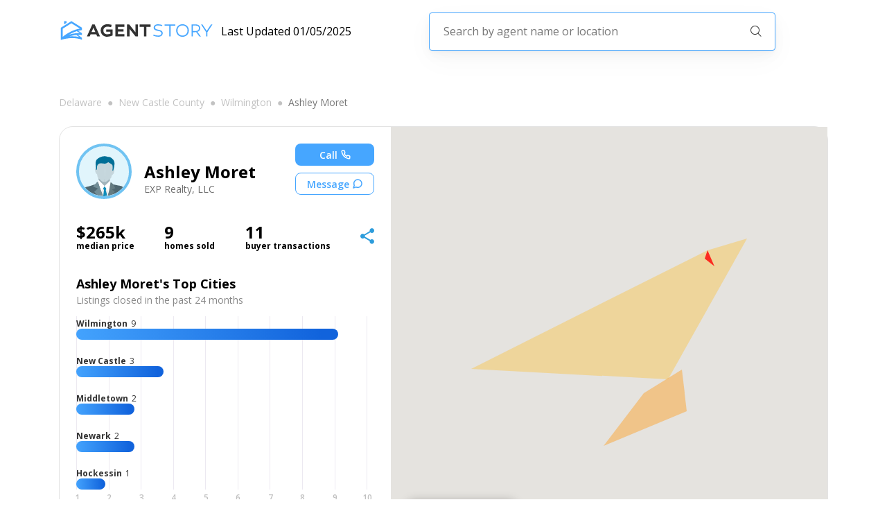

--- FILE ---
content_type: text/html; charset=utf-8
request_url: https://agentstory.com/agents/-2967947021714203526/ashley-moret
body_size: 20488
content:
<!DOCTYPE html><html><head><link rel="preconnect" href="https://fonts.googleapis.com"/><link rel="preconnect" href="https://fonts.gstatic.com"/><link rel="stylesheet" data-href="https://fonts.googleapis.com/css2?family=Open+Sans:wght@300;400;600;700;800&amp;display=swap"/><script>(function(w,l){w[l] = w[l] || [];w[l].push({'gtm.start':new Date().getTime(),event:'gtm.js'});})(window,'dataLayer');</script><script async="" src="https://www.googletagmanager.com/gtag/js?id=AW-661970064"></script><script>window.dataLayer = window.dataLayer || [];
              function gtag(){dataLayer.push(arguments);}
              gtag('js', new Date());
              gtag('config', 'AW-661970064');</script><link rel="preconnect" href="https://fonts.gstatic.com" crossorigin /><meta charSet="utf-8"/><title>Ashley Moret | Real Estate Agent At EXP Realty, LLC | AgentStory</title><link rel="preload" as="image" href="/_next/static/image/src/assets/images/logo-banner.8e087054217dd1d5ba59c28386310b04.svg"/><meta name="viewport" content="width=device-width, initial-scale=1, maximum-scale=1"/><meta name="description" content="Since January 2023, Ashley Moret has closed 20 real estate transactions with a total production value of $5m and average price of $268k. Most of Ashley&#x27;s transactions are single family homes averaging $200k."/><meta property="og:type" content="article"/><meta property="og:url" content=""/><meta property="og:image" content="https://agenthawk-avatars.agentstory.com/og_images/-2967947021714203526/agent_card_top_cities.png"/><meta property="og:title" content="Ashley Moret"/><meta property="og:description" content="Get introduced to Ashley Moret in Delaware on AgentStory. We analyze the agents across the entire state in order to match you with the best agent for the property you are looking to buy or sell."/><meta property="og:site_name" content="AgentStory"/><meta name="twitter:title" content="Ashley Moret"/><meta name="twitter:image" content="https://agenthawk-avatars.agentstory.com/og_images/-2967947021714203526/agent_card_top_cities.png"/><meta name="twitter:description" content="Get introduced to Ashley Moret in Delaware on AgentStory. We analyze the agents across the entire state in order to match you with the best agent for the property you are looking to buy or sell."/><meta name="twitter:card" content="summary"/><meta name="twitter:widgets:new-embed-design" content="on"/><style>
            .agent-profile-page.contentLoader {
              padding: 0px 20px;
            }
          </style><meta name="next-head-count" content="17"/><link rel="preload" href="/_next/static/css/8b3847ad85f106c4f6c5.css" as="style"/><link rel="stylesheet" href="/_next/static/css/8b3847ad85f106c4f6c5.css" data-n-g=""/><link rel="preload" href="/_next/static/css/5a27d9c1dd45cad62f64.css" as="style"/><link rel="stylesheet" href="/_next/static/css/5a27d9c1dd45cad62f64.css" data-n-p=""/><link rel="preload" href="/_next/static/css/6a18276123067caae774.css" as="style"/><link rel="stylesheet" href="/_next/static/css/6a18276123067caae774.css" data-n-p=""/><link rel="preload" href="/_next/static/css/be23b5af69db6a7f1855.css" as="style"/><link rel="stylesheet" href="/_next/static/css/be23b5af69db6a7f1855.css" data-n-p=""/><noscript data-n-css=""></noscript><script defer="" nomodule="" src="/_next/static/chunks/polyfills-b69b38e0e606287ba003.js"></script><script src="/_next/static/chunks/webpack-d8a23f596aa2fbfe8052.js" defer=""></script><script src="/_next/static/chunks/framework-336caa3f6419768205fe.js" defer=""></script><script src="/_next/static/chunks/main-f9c4042beae3af7a27a4.js" defer=""></script><script src="/_next/static/chunks/pages/_app-fb5ba95af6a59f74f313.js" defer=""></script><script src="/_next/static/chunks/9856-06122852113656b96f4b.js" defer=""></script><script src="/_next/static/chunks/9834-919a6a7d87b078b5f2af.js" defer=""></script><script src="/_next/static/chunks/6201-0339ad069dde066ee159.js" defer=""></script><script src="/_next/static/chunks/1383-454a9124844a03429aa2.js" defer=""></script><script src="/_next/static/chunks/3002-a06a1eebc606fc311a17.js" defer=""></script><script src="/_next/static/chunks/8333-fa0e30629839111c10a5.js" defer=""></script><script src="/_next/static/chunks/7889-c56a5e7b3684891dcc2b.js" defer=""></script><script src="/_next/static/chunks/9974-e86f09131c4cfb62850e.js" defer=""></script><script src="/_next/static/chunks/2395-ff58e6be1b55931f25a2.js" defer=""></script><script src="/_next/static/chunks/4902-b7acee765094ce87dfa2.js" defer=""></script><script src="/_next/static/chunks/1298-70bb0898ad0432c65c7d.js" defer=""></script><script src="/_next/static/chunks/3188-ed40a756faf58a6ce9e5.js" defer=""></script><script src="/_next/static/chunks/9645-d50b0f7181c9c657b409.js" defer=""></script><script src="/_next/static/chunks/9417-b511f35e2d10ffffa839.js" defer=""></script><script src="/_next/static/chunks/7963-e3bfeda7c942a9c83d4d.js" defer=""></script><script src="/_next/static/chunks/1145-aa11e938aa8a1336041d.js" defer=""></script><script src="/_next/static/chunks/1954-c77c2c6d540a2192fb89.js" defer=""></script><script src="/_next/static/chunks/9893-38f55495c7cc5e1e1d18.js" defer=""></script><script src="/_next/static/chunks/pages/agents/%5BagentId%5D/%5Bslug%5D-ad72bd4f43a481ddca1e.js" defer=""></script><script src="/_next/static/-XPNf8_NUCTJcnEYwa194/_buildManifest.js" defer=""></script><script src="/_next/static/-XPNf8_NUCTJcnEYwa194/_ssgManifest.js" defer=""></script><style data-href="https://fonts.googleapis.com/css2?family=Open+Sans:wght@300;400;600;700;800&display=swap">@font-face{font-family:'Open Sans';font-style:normal;font-weight:300;font-stretch:normal;font-display:swap;src:url(https://fonts.gstatic.com/s/opensans/v40/memSYaGs126MiZpBA-UvWbX2vVnXBbObj2OVZyOOSr4dVJWUgsiH0C4k.woff) format('woff')}@font-face{font-family:'Open Sans';font-style:normal;font-weight:400;font-stretch:normal;font-display:swap;src:url(https://fonts.gstatic.com/s/opensans/v40/memSYaGs126MiZpBA-UvWbX2vVnXBbObj2OVZyOOSr4dVJWUgsjZ0C4k.woff) format('woff')}@font-face{font-family:'Open Sans';font-style:normal;font-weight:600;font-stretch:normal;font-display:swap;src:url(https://fonts.gstatic.com/s/opensans/v40/memSYaGs126MiZpBA-UvWbX2vVnXBbObj2OVZyOOSr4dVJWUgsgH1y4k.woff) format('woff')}@font-face{font-family:'Open Sans';font-style:normal;font-weight:700;font-stretch:normal;font-display:swap;src:url(https://fonts.gstatic.com/s/opensans/v40/memSYaGs126MiZpBA-UvWbX2vVnXBbObj2OVZyOOSr4dVJWUgsg-1y4k.woff) format('woff')}@font-face{font-family:'Open Sans';font-style:normal;font-weight:800;font-stretch:normal;font-display:swap;src:url(https://fonts.gstatic.com/s/opensans/v40/memSYaGs126MiZpBA-UvWbX2vVnXBbObj2OVZyOOSr4dVJWUgshZ1y4k.woff) format('woff')}@font-face{font-family:'Open Sans';font-style:normal;font-weight:300;font-stretch:100%;font-display:swap;src:url(https://fonts.gstatic.com/s/opensans/v40/memvYaGs126MiZpBA-UvWbX2vVnXBbObj2OVTSKmu0SC55K5gw.woff2) format('woff2');unicode-range:U+0460-052F,U+1C80-1C88,U+20B4,U+2DE0-2DFF,U+A640-A69F,U+FE2E-FE2F}@font-face{font-family:'Open Sans';font-style:normal;font-weight:300;font-stretch:100%;font-display:swap;src:url(https://fonts.gstatic.com/s/opensans/v40/memvYaGs126MiZpBA-UvWbX2vVnXBbObj2OVTSumu0SC55K5gw.woff2) format('woff2');unicode-range:U+0301,U+0400-045F,U+0490-0491,U+04B0-04B1,U+2116}@font-face{font-family:'Open Sans';font-style:normal;font-weight:300;font-stretch:100%;font-display:swap;src:url(https://fonts.gstatic.com/s/opensans/v40/memvYaGs126MiZpBA-UvWbX2vVnXBbObj2OVTSOmu0SC55K5gw.woff2) format('woff2');unicode-range:U+1F00-1FFF}@font-face{font-family:'Open Sans';font-style:normal;font-weight:300;font-stretch:100%;font-display:swap;src:url(https://fonts.gstatic.com/s/opensans/v40/memvYaGs126MiZpBA-UvWbX2vVnXBbObj2OVTSymu0SC55K5gw.woff2) format('woff2');unicode-range:U+0370-0377,U+037A-037F,U+0384-038A,U+038C,U+038E-03A1,U+03A3-03FF}@font-face{font-family:'Open Sans';font-style:normal;font-weight:300;font-stretch:100%;font-display:swap;src:url(https://fonts.gstatic.com/s/opensans/v40/memvYaGs126MiZpBA-UvWbX2vVnXBbObj2OVTS2mu0SC55K5gw.woff2) format('woff2');unicode-range:U+0590-05FF,U+200C-2010,U+20AA,U+25CC,U+FB1D-FB4F}@font-face{font-family:'Open Sans';font-style:normal;font-weight:300;font-stretch:100%;font-display:swap;src:url(https://fonts.gstatic.com/s/opensans/v40/memvYaGs126MiZpBA-UvWbX2vVnXBbObj2OVTVOmu0SC55K5gw.woff2) format('woff2');unicode-range:U+0302-0303,U+0305,U+0307-0308,U+0330,U+0391-03A1,U+03A3-03A9,U+03B1-03C9,U+03D1,U+03D5-03D6,U+03F0-03F1,U+03F4-03F5,U+2034-2037,U+2057,U+20D0-20DC,U+20E1,U+20E5-20EF,U+2102,U+210A-210E,U+2110-2112,U+2115,U+2119-211D,U+2124,U+2128,U+212C-212D,U+212F-2131,U+2133-2138,U+213C-2140,U+2145-2149,U+2190,U+2192,U+2194-21AE,U+21B0-21E5,U+21F1-21F2,U+21F4-2211,U+2213-2214,U+2216-22FF,U+2308-230B,U+2310,U+2319,U+231C-2321,U+2336-237A,U+237C,U+2395,U+239B-23B6,U+23D0,U+23DC-23E1,U+2474-2475,U+25AF,U+25B3,U+25B7,U+25BD,U+25C1,U+25CA,U+25CC,U+25FB,U+266D-266F,U+27C0-27FF,U+2900-2AFF,U+2B0E-2B11,U+2B30-2B4C,U+2BFE,U+FF5B,U+FF5D,U+1D400-1D7FF,U+1EE00-1EEFF}@font-face{font-family:'Open Sans';font-style:normal;font-weight:300;font-stretch:100%;font-display:swap;src:url(https://fonts.gstatic.com/s/opensans/v40/memvYaGs126MiZpBA-UvWbX2vVnXBbObj2OVTUGmu0SC55K5gw.woff2) format('woff2');unicode-range:U+0001-000C,U+000E-001F,U+007F-009F,U+20DD-20E0,U+20E2-20E4,U+2150-218F,U+2190,U+2192,U+2194-2199,U+21AF,U+21E6-21F0,U+21F3,U+2218-2219,U+2299,U+22C4-22C6,U+2300-243F,U+2440-244A,U+2460-24FF,U+25A0-27BF,U+2800-28FF,U+2921-2922,U+2981,U+29BF,U+29EB,U+2B00-2BFF,U+4DC0-4DFF,U+FFF9-FFFB,U+10140-1018E,U+10190-1019C,U+101A0,U+101D0-101FD,U+102E0-102FB,U+10E60-10E7E,U+1D2C0-1D2D3,U+1D2E0-1D37F,U+1F000-1F0FF,U+1F100-1F1AD,U+1F1E6-1F1FF,U+1F30D-1F30F,U+1F315,U+1F31C,U+1F31E,U+1F320-1F32C,U+1F336,U+1F378,U+1F37D,U+1F382,U+1F393-1F39F,U+1F3A7-1F3A8,U+1F3AC-1F3AF,U+1F3C2,U+1F3C4-1F3C6,U+1F3CA-1F3CE,U+1F3D4-1F3E0,U+1F3ED,U+1F3F1-1F3F3,U+1F3F5-1F3F7,U+1F408,U+1F415,U+1F41F,U+1F426,U+1F43F,U+1F441-1F442,U+1F444,U+1F446-1F449,U+1F44C-1F44E,U+1F453,U+1F46A,U+1F47D,U+1F4A3,U+1F4B0,U+1F4B3,U+1F4B9,U+1F4BB,U+1F4BF,U+1F4C8-1F4CB,U+1F4D6,U+1F4DA,U+1F4DF,U+1F4E3-1F4E6,U+1F4EA-1F4ED,U+1F4F7,U+1F4F9-1F4FB,U+1F4FD-1F4FE,U+1F503,U+1F507-1F50B,U+1F50D,U+1F512-1F513,U+1F53E-1F54A,U+1F54F-1F5FA,U+1F610,U+1F650-1F67F,U+1F687,U+1F68D,U+1F691,U+1F694,U+1F698,U+1F6AD,U+1F6B2,U+1F6B9-1F6BA,U+1F6BC,U+1F6C6-1F6CF,U+1F6D3-1F6D7,U+1F6E0-1F6EA,U+1F6F0-1F6F3,U+1F6F7-1F6FC,U+1F700-1F7FF,U+1F800-1F80B,U+1F810-1F847,U+1F850-1F859,U+1F860-1F887,U+1F890-1F8AD,U+1F8B0-1F8B1,U+1F900-1F90B,U+1F93B,U+1F946,U+1F984,U+1F996,U+1F9E9,U+1FA00-1FA6F,U+1FA70-1FA7C,U+1FA80-1FA88,U+1FA90-1FABD,U+1FABF-1FAC5,U+1FACE-1FADB,U+1FAE0-1FAE8,U+1FAF0-1FAF8,U+1FB00-1FBFF}@font-face{font-family:'Open Sans';font-style:normal;font-weight:300;font-stretch:100%;font-display:swap;src:url(https://fonts.gstatic.com/s/opensans/v40/memvYaGs126MiZpBA-UvWbX2vVnXBbObj2OVTSCmu0SC55K5gw.woff2) format('woff2');unicode-range:U+0102-0103,U+0110-0111,U+0128-0129,U+0168-0169,U+01A0-01A1,U+01AF-01B0,U+0300-0301,U+0303-0304,U+0308-0309,U+0323,U+0329,U+1EA0-1EF9,U+20AB}@font-face{font-family:'Open Sans';font-style:normal;font-weight:300;font-stretch:100%;font-display:swap;src:url(https://fonts.gstatic.com/s/opensans/v40/memvYaGs126MiZpBA-UvWbX2vVnXBbObj2OVTSGmu0SC55K5gw.woff2) format('woff2');unicode-range:U+0100-02AF,U+0304,U+0308,U+0329,U+1E00-1E9F,U+1EF2-1EFF,U+2020,U+20A0-20AB,U+20AD-20C0,U+2113,U+2C60-2C7F,U+A720-A7FF}@font-face{font-family:'Open Sans';font-style:normal;font-weight:300;font-stretch:100%;font-display:swap;src:url(https://fonts.gstatic.com/s/opensans/v40/memvYaGs126MiZpBA-UvWbX2vVnXBbObj2OVTS-mu0SC55I.woff2) format('woff2');unicode-range:U+0000-00FF,U+0131,U+0152-0153,U+02BB-02BC,U+02C6,U+02DA,U+02DC,U+0304,U+0308,U+0329,U+2000-206F,U+2074,U+20AC,U+2122,U+2191,U+2193,U+2212,U+2215,U+FEFF,U+FFFD}@font-face{font-family:'Open Sans';font-style:normal;font-weight:400;font-stretch:100%;font-display:swap;src:url(https://fonts.gstatic.com/s/opensans/v40/memvYaGs126MiZpBA-UvWbX2vVnXBbObj2OVTSKmu0SC55K5gw.woff2) format('woff2');unicode-range:U+0460-052F,U+1C80-1C88,U+20B4,U+2DE0-2DFF,U+A640-A69F,U+FE2E-FE2F}@font-face{font-family:'Open Sans';font-style:normal;font-weight:400;font-stretch:100%;font-display:swap;src:url(https://fonts.gstatic.com/s/opensans/v40/memvYaGs126MiZpBA-UvWbX2vVnXBbObj2OVTSumu0SC55K5gw.woff2) format('woff2');unicode-range:U+0301,U+0400-045F,U+0490-0491,U+04B0-04B1,U+2116}@font-face{font-family:'Open Sans';font-style:normal;font-weight:400;font-stretch:100%;font-display:swap;src:url(https://fonts.gstatic.com/s/opensans/v40/memvYaGs126MiZpBA-UvWbX2vVnXBbObj2OVTSOmu0SC55K5gw.woff2) format('woff2');unicode-range:U+1F00-1FFF}@font-face{font-family:'Open Sans';font-style:normal;font-weight:400;font-stretch:100%;font-display:swap;src:url(https://fonts.gstatic.com/s/opensans/v40/memvYaGs126MiZpBA-UvWbX2vVnXBbObj2OVTSymu0SC55K5gw.woff2) format('woff2');unicode-range:U+0370-0377,U+037A-037F,U+0384-038A,U+038C,U+038E-03A1,U+03A3-03FF}@font-face{font-family:'Open Sans';font-style:normal;font-weight:400;font-stretch:100%;font-display:swap;src:url(https://fonts.gstatic.com/s/opensans/v40/memvYaGs126MiZpBA-UvWbX2vVnXBbObj2OVTS2mu0SC55K5gw.woff2) format('woff2');unicode-range:U+0590-05FF,U+200C-2010,U+20AA,U+25CC,U+FB1D-FB4F}@font-face{font-family:'Open Sans';font-style:normal;font-weight:400;font-stretch:100%;font-display:swap;src:url(https://fonts.gstatic.com/s/opensans/v40/memvYaGs126MiZpBA-UvWbX2vVnXBbObj2OVTVOmu0SC55K5gw.woff2) format('woff2');unicode-range:U+0302-0303,U+0305,U+0307-0308,U+0330,U+0391-03A1,U+03A3-03A9,U+03B1-03C9,U+03D1,U+03D5-03D6,U+03F0-03F1,U+03F4-03F5,U+2034-2037,U+2057,U+20D0-20DC,U+20E1,U+20E5-20EF,U+2102,U+210A-210E,U+2110-2112,U+2115,U+2119-211D,U+2124,U+2128,U+212C-212D,U+212F-2131,U+2133-2138,U+213C-2140,U+2145-2149,U+2190,U+2192,U+2194-21AE,U+21B0-21E5,U+21F1-21F2,U+21F4-2211,U+2213-2214,U+2216-22FF,U+2308-230B,U+2310,U+2319,U+231C-2321,U+2336-237A,U+237C,U+2395,U+239B-23B6,U+23D0,U+23DC-23E1,U+2474-2475,U+25AF,U+25B3,U+25B7,U+25BD,U+25C1,U+25CA,U+25CC,U+25FB,U+266D-266F,U+27C0-27FF,U+2900-2AFF,U+2B0E-2B11,U+2B30-2B4C,U+2BFE,U+FF5B,U+FF5D,U+1D400-1D7FF,U+1EE00-1EEFF}@font-face{font-family:'Open Sans';font-style:normal;font-weight:400;font-stretch:100%;font-display:swap;src:url(https://fonts.gstatic.com/s/opensans/v40/memvYaGs126MiZpBA-UvWbX2vVnXBbObj2OVTUGmu0SC55K5gw.woff2) format('woff2');unicode-range:U+0001-000C,U+000E-001F,U+007F-009F,U+20DD-20E0,U+20E2-20E4,U+2150-218F,U+2190,U+2192,U+2194-2199,U+21AF,U+21E6-21F0,U+21F3,U+2218-2219,U+2299,U+22C4-22C6,U+2300-243F,U+2440-244A,U+2460-24FF,U+25A0-27BF,U+2800-28FF,U+2921-2922,U+2981,U+29BF,U+29EB,U+2B00-2BFF,U+4DC0-4DFF,U+FFF9-FFFB,U+10140-1018E,U+10190-1019C,U+101A0,U+101D0-101FD,U+102E0-102FB,U+10E60-10E7E,U+1D2C0-1D2D3,U+1D2E0-1D37F,U+1F000-1F0FF,U+1F100-1F1AD,U+1F1E6-1F1FF,U+1F30D-1F30F,U+1F315,U+1F31C,U+1F31E,U+1F320-1F32C,U+1F336,U+1F378,U+1F37D,U+1F382,U+1F393-1F39F,U+1F3A7-1F3A8,U+1F3AC-1F3AF,U+1F3C2,U+1F3C4-1F3C6,U+1F3CA-1F3CE,U+1F3D4-1F3E0,U+1F3ED,U+1F3F1-1F3F3,U+1F3F5-1F3F7,U+1F408,U+1F415,U+1F41F,U+1F426,U+1F43F,U+1F441-1F442,U+1F444,U+1F446-1F449,U+1F44C-1F44E,U+1F453,U+1F46A,U+1F47D,U+1F4A3,U+1F4B0,U+1F4B3,U+1F4B9,U+1F4BB,U+1F4BF,U+1F4C8-1F4CB,U+1F4D6,U+1F4DA,U+1F4DF,U+1F4E3-1F4E6,U+1F4EA-1F4ED,U+1F4F7,U+1F4F9-1F4FB,U+1F4FD-1F4FE,U+1F503,U+1F507-1F50B,U+1F50D,U+1F512-1F513,U+1F53E-1F54A,U+1F54F-1F5FA,U+1F610,U+1F650-1F67F,U+1F687,U+1F68D,U+1F691,U+1F694,U+1F698,U+1F6AD,U+1F6B2,U+1F6B9-1F6BA,U+1F6BC,U+1F6C6-1F6CF,U+1F6D3-1F6D7,U+1F6E0-1F6EA,U+1F6F0-1F6F3,U+1F6F7-1F6FC,U+1F700-1F7FF,U+1F800-1F80B,U+1F810-1F847,U+1F850-1F859,U+1F860-1F887,U+1F890-1F8AD,U+1F8B0-1F8B1,U+1F900-1F90B,U+1F93B,U+1F946,U+1F984,U+1F996,U+1F9E9,U+1FA00-1FA6F,U+1FA70-1FA7C,U+1FA80-1FA88,U+1FA90-1FABD,U+1FABF-1FAC5,U+1FACE-1FADB,U+1FAE0-1FAE8,U+1FAF0-1FAF8,U+1FB00-1FBFF}@font-face{font-family:'Open Sans';font-style:normal;font-weight:400;font-stretch:100%;font-display:swap;src:url(https://fonts.gstatic.com/s/opensans/v40/memvYaGs126MiZpBA-UvWbX2vVnXBbObj2OVTSCmu0SC55K5gw.woff2) format('woff2');unicode-range:U+0102-0103,U+0110-0111,U+0128-0129,U+0168-0169,U+01A0-01A1,U+01AF-01B0,U+0300-0301,U+0303-0304,U+0308-0309,U+0323,U+0329,U+1EA0-1EF9,U+20AB}@font-face{font-family:'Open Sans';font-style:normal;font-weight:400;font-stretch:100%;font-display:swap;src:url(https://fonts.gstatic.com/s/opensans/v40/memvYaGs126MiZpBA-UvWbX2vVnXBbObj2OVTSGmu0SC55K5gw.woff2) format('woff2');unicode-range:U+0100-02AF,U+0304,U+0308,U+0329,U+1E00-1E9F,U+1EF2-1EFF,U+2020,U+20A0-20AB,U+20AD-20C0,U+2113,U+2C60-2C7F,U+A720-A7FF}@font-face{font-family:'Open Sans';font-style:normal;font-weight:400;font-stretch:100%;font-display:swap;src:url(https://fonts.gstatic.com/s/opensans/v40/memvYaGs126MiZpBA-UvWbX2vVnXBbObj2OVTS-mu0SC55I.woff2) format('woff2');unicode-range:U+0000-00FF,U+0131,U+0152-0153,U+02BB-02BC,U+02C6,U+02DA,U+02DC,U+0304,U+0308,U+0329,U+2000-206F,U+2074,U+20AC,U+2122,U+2191,U+2193,U+2212,U+2215,U+FEFF,U+FFFD}@font-face{font-family:'Open Sans';font-style:normal;font-weight:600;font-stretch:100%;font-display:swap;src:url(https://fonts.gstatic.com/s/opensans/v40/memvYaGs126MiZpBA-UvWbX2vVnXBbObj2OVTSKmu0SC55K5gw.woff2) format('woff2');unicode-range:U+0460-052F,U+1C80-1C88,U+20B4,U+2DE0-2DFF,U+A640-A69F,U+FE2E-FE2F}@font-face{font-family:'Open Sans';font-style:normal;font-weight:600;font-stretch:100%;font-display:swap;src:url(https://fonts.gstatic.com/s/opensans/v40/memvYaGs126MiZpBA-UvWbX2vVnXBbObj2OVTSumu0SC55K5gw.woff2) format('woff2');unicode-range:U+0301,U+0400-045F,U+0490-0491,U+04B0-04B1,U+2116}@font-face{font-family:'Open Sans';font-style:normal;font-weight:600;font-stretch:100%;font-display:swap;src:url(https://fonts.gstatic.com/s/opensans/v40/memvYaGs126MiZpBA-UvWbX2vVnXBbObj2OVTSOmu0SC55K5gw.woff2) format('woff2');unicode-range:U+1F00-1FFF}@font-face{font-family:'Open Sans';font-style:normal;font-weight:600;font-stretch:100%;font-display:swap;src:url(https://fonts.gstatic.com/s/opensans/v40/memvYaGs126MiZpBA-UvWbX2vVnXBbObj2OVTSymu0SC55K5gw.woff2) format('woff2');unicode-range:U+0370-0377,U+037A-037F,U+0384-038A,U+038C,U+038E-03A1,U+03A3-03FF}@font-face{font-family:'Open Sans';font-style:normal;font-weight:600;font-stretch:100%;font-display:swap;src:url(https://fonts.gstatic.com/s/opensans/v40/memvYaGs126MiZpBA-UvWbX2vVnXBbObj2OVTS2mu0SC55K5gw.woff2) format('woff2');unicode-range:U+0590-05FF,U+200C-2010,U+20AA,U+25CC,U+FB1D-FB4F}@font-face{font-family:'Open Sans';font-style:normal;font-weight:600;font-stretch:100%;font-display:swap;src:url(https://fonts.gstatic.com/s/opensans/v40/memvYaGs126MiZpBA-UvWbX2vVnXBbObj2OVTVOmu0SC55K5gw.woff2) format('woff2');unicode-range:U+0302-0303,U+0305,U+0307-0308,U+0330,U+0391-03A1,U+03A3-03A9,U+03B1-03C9,U+03D1,U+03D5-03D6,U+03F0-03F1,U+03F4-03F5,U+2034-2037,U+2057,U+20D0-20DC,U+20E1,U+20E5-20EF,U+2102,U+210A-210E,U+2110-2112,U+2115,U+2119-211D,U+2124,U+2128,U+212C-212D,U+212F-2131,U+2133-2138,U+213C-2140,U+2145-2149,U+2190,U+2192,U+2194-21AE,U+21B0-21E5,U+21F1-21F2,U+21F4-2211,U+2213-2214,U+2216-22FF,U+2308-230B,U+2310,U+2319,U+231C-2321,U+2336-237A,U+237C,U+2395,U+239B-23B6,U+23D0,U+23DC-23E1,U+2474-2475,U+25AF,U+25B3,U+25B7,U+25BD,U+25C1,U+25CA,U+25CC,U+25FB,U+266D-266F,U+27C0-27FF,U+2900-2AFF,U+2B0E-2B11,U+2B30-2B4C,U+2BFE,U+FF5B,U+FF5D,U+1D400-1D7FF,U+1EE00-1EEFF}@font-face{font-family:'Open Sans';font-style:normal;font-weight:600;font-stretch:100%;font-display:swap;src:url(https://fonts.gstatic.com/s/opensans/v40/memvYaGs126MiZpBA-UvWbX2vVnXBbObj2OVTUGmu0SC55K5gw.woff2) format('woff2');unicode-range:U+0001-000C,U+000E-001F,U+007F-009F,U+20DD-20E0,U+20E2-20E4,U+2150-218F,U+2190,U+2192,U+2194-2199,U+21AF,U+21E6-21F0,U+21F3,U+2218-2219,U+2299,U+22C4-22C6,U+2300-243F,U+2440-244A,U+2460-24FF,U+25A0-27BF,U+2800-28FF,U+2921-2922,U+2981,U+29BF,U+29EB,U+2B00-2BFF,U+4DC0-4DFF,U+FFF9-FFFB,U+10140-1018E,U+10190-1019C,U+101A0,U+101D0-101FD,U+102E0-102FB,U+10E60-10E7E,U+1D2C0-1D2D3,U+1D2E0-1D37F,U+1F000-1F0FF,U+1F100-1F1AD,U+1F1E6-1F1FF,U+1F30D-1F30F,U+1F315,U+1F31C,U+1F31E,U+1F320-1F32C,U+1F336,U+1F378,U+1F37D,U+1F382,U+1F393-1F39F,U+1F3A7-1F3A8,U+1F3AC-1F3AF,U+1F3C2,U+1F3C4-1F3C6,U+1F3CA-1F3CE,U+1F3D4-1F3E0,U+1F3ED,U+1F3F1-1F3F3,U+1F3F5-1F3F7,U+1F408,U+1F415,U+1F41F,U+1F426,U+1F43F,U+1F441-1F442,U+1F444,U+1F446-1F449,U+1F44C-1F44E,U+1F453,U+1F46A,U+1F47D,U+1F4A3,U+1F4B0,U+1F4B3,U+1F4B9,U+1F4BB,U+1F4BF,U+1F4C8-1F4CB,U+1F4D6,U+1F4DA,U+1F4DF,U+1F4E3-1F4E6,U+1F4EA-1F4ED,U+1F4F7,U+1F4F9-1F4FB,U+1F4FD-1F4FE,U+1F503,U+1F507-1F50B,U+1F50D,U+1F512-1F513,U+1F53E-1F54A,U+1F54F-1F5FA,U+1F610,U+1F650-1F67F,U+1F687,U+1F68D,U+1F691,U+1F694,U+1F698,U+1F6AD,U+1F6B2,U+1F6B9-1F6BA,U+1F6BC,U+1F6C6-1F6CF,U+1F6D3-1F6D7,U+1F6E0-1F6EA,U+1F6F0-1F6F3,U+1F6F7-1F6FC,U+1F700-1F7FF,U+1F800-1F80B,U+1F810-1F847,U+1F850-1F859,U+1F860-1F887,U+1F890-1F8AD,U+1F8B0-1F8B1,U+1F900-1F90B,U+1F93B,U+1F946,U+1F984,U+1F996,U+1F9E9,U+1FA00-1FA6F,U+1FA70-1FA7C,U+1FA80-1FA88,U+1FA90-1FABD,U+1FABF-1FAC5,U+1FACE-1FADB,U+1FAE0-1FAE8,U+1FAF0-1FAF8,U+1FB00-1FBFF}@font-face{font-family:'Open Sans';font-style:normal;font-weight:600;font-stretch:100%;font-display:swap;src:url(https://fonts.gstatic.com/s/opensans/v40/memvYaGs126MiZpBA-UvWbX2vVnXBbObj2OVTSCmu0SC55K5gw.woff2) format('woff2');unicode-range:U+0102-0103,U+0110-0111,U+0128-0129,U+0168-0169,U+01A0-01A1,U+01AF-01B0,U+0300-0301,U+0303-0304,U+0308-0309,U+0323,U+0329,U+1EA0-1EF9,U+20AB}@font-face{font-family:'Open Sans';font-style:normal;font-weight:600;font-stretch:100%;font-display:swap;src:url(https://fonts.gstatic.com/s/opensans/v40/memvYaGs126MiZpBA-UvWbX2vVnXBbObj2OVTSGmu0SC55K5gw.woff2) format('woff2');unicode-range:U+0100-02AF,U+0304,U+0308,U+0329,U+1E00-1E9F,U+1EF2-1EFF,U+2020,U+20A0-20AB,U+20AD-20C0,U+2113,U+2C60-2C7F,U+A720-A7FF}@font-face{font-family:'Open Sans';font-style:normal;font-weight:600;font-stretch:100%;font-display:swap;src:url(https://fonts.gstatic.com/s/opensans/v40/memvYaGs126MiZpBA-UvWbX2vVnXBbObj2OVTS-mu0SC55I.woff2) format('woff2');unicode-range:U+0000-00FF,U+0131,U+0152-0153,U+02BB-02BC,U+02C6,U+02DA,U+02DC,U+0304,U+0308,U+0329,U+2000-206F,U+2074,U+20AC,U+2122,U+2191,U+2193,U+2212,U+2215,U+FEFF,U+FFFD}@font-face{font-family:'Open Sans';font-style:normal;font-weight:700;font-stretch:100%;font-display:swap;src:url(https://fonts.gstatic.com/s/opensans/v40/memvYaGs126MiZpBA-UvWbX2vVnXBbObj2OVTSKmu0SC55K5gw.woff2) format('woff2');unicode-range:U+0460-052F,U+1C80-1C88,U+20B4,U+2DE0-2DFF,U+A640-A69F,U+FE2E-FE2F}@font-face{font-family:'Open Sans';font-style:normal;font-weight:700;font-stretch:100%;font-display:swap;src:url(https://fonts.gstatic.com/s/opensans/v40/memvYaGs126MiZpBA-UvWbX2vVnXBbObj2OVTSumu0SC55K5gw.woff2) format('woff2');unicode-range:U+0301,U+0400-045F,U+0490-0491,U+04B0-04B1,U+2116}@font-face{font-family:'Open Sans';font-style:normal;font-weight:700;font-stretch:100%;font-display:swap;src:url(https://fonts.gstatic.com/s/opensans/v40/memvYaGs126MiZpBA-UvWbX2vVnXBbObj2OVTSOmu0SC55K5gw.woff2) format('woff2');unicode-range:U+1F00-1FFF}@font-face{font-family:'Open Sans';font-style:normal;font-weight:700;font-stretch:100%;font-display:swap;src:url(https://fonts.gstatic.com/s/opensans/v40/memvYaGs126MiZpBA-UvWbX2vVnXBbObj2OVTSymu0SC55K5gw.woff2) format('woff2');unicode-range:U+0370-0377,U+037A-037F,U+0384-038A,U+038C,U+038E-03A1,U+03A3-03FF}@font-face{font-family:'Open Sans';font-style:normal;font-weight:700;font-stretch:100%;font-display:swap;src:url(https://fonts.gstatic.com/s/opensans/v40/memvYaGs126MiZpBA-UvWbX2vVnXBbObj2OVTS2mu0SC55K5gw.woff2) format('woff2');unicode-range:U+0590-05FF,U+200C-2010,U+20AA,U+25CC,U+FB1D-FB4F}@font-face{font-family:'Open Sans';font-style:normal;font-weight:700;font-stretch:100%;font-display:swap;src:url(https://fonts.gstatic.com/s/opensans/v40/memvYaGs126MiZpBA-UvWbX2vVnXBbObj2OVTVOmu0SC55K5gw.woff2) format('woff2');unicode-range:U+0302-0303,U+0305,U+0307-0308,U+0330,U+0391-03A1,U+03A3-03A9,U+03B1-03C9,U+03D1,U+03D5-03D6,U+03F0-03F1,U+03F4-03F5,U+2034-2037,U+2057,U+20D0-20DC,U+20E1,U+20E5-20EF,U+2102,U+210A-210E,U+2110-2112,U+2115,U+2119-211D,U+2124,U+2128,U+212C-212D,U+212F-2131,U+2133-2138,U+213C-2140,U+2145-2149,U+2190,U+2192,U+2194-21AE,U+21B0-21E5,U+21F1-21F2,U+21F4-2211,U+2213-2214,U+2216-22FF,U+2308-230B,U+2310,U+2319,U+231C-2321,U+2336-237A,U+237C,U+2395,U+239B-23B6,U+23D0,U+23DC-23E1,U+2474-2475,U+25AF,U+25B3,U+25B7,U+25BD,U+25C1,U+25CA,U+25CC,U+25FB,U+266D-266F,U+27C0-27FF,U+2900-2AFF,U+2B0E-2B11,U+2B30-2B4C,U+2BFE,U+FF5B,U+FF5D,U+1D400-1D7FF,U+1EE00-1EEFF}@font-face{font-family:'Open Sans';font-style:normal;font-weight:700;font-stretch:100%;font-display:swap;src:url(https://fonts.gstatic.com/s/opensans/v40/memvYaGs126MiZpBA-UvWbX2vVnXBbObj2OVTUGmu0SC55K5gw.woff2) format('woff2');unicode-range:U+0001-000C,U+000E-001F,U+007F-009F,U+20DD-20E0,U+20E2-20E4,U+2150-218F,U+2190,U+2192,U+2194-2199,U+21AF,U+21E6-21F0,U+21F3,U+2218-2219,U+2299,U+22C4-22C6,U+2300-243F,U+2440-244A,U+2460-24FF,U+25A0-27BF,U+2800-28FF,U+2921-2922,U+2981,U+29BF,U+29EB,U+2B00-2BFF,U+4DC0-4DFF,U+FFF9-FFFB,U+10140-1018E,U+10190-1019C,U+101A0,U+101D0-101FD,U+102E0-102FB,U+10E60-10E7E,U+1D2C0-1D2D3,U+1D2E0-1D37F,U+1F000-1F0FF,U+1F100-1F1AD,U+1F1E6-1F1FF,U+1F30D-1F30F,U+1F315,U+1F31C,U+1F31E,U+1F320-1F32C,U+1F336,U+1F378,U+1F37D,U+1F382,U+1F393-1F39F,U+1F3A7-1F3A8,U+1F3AC-1F3AF,U+1F3C2,U+1F3C4-1F3C6,U+1F3CA-1F3CE,U+1F3D4-1F3E0,U+1F3ED,U+1F3F1-1F3F3,U+1F3F5-1F3F7,U+1F408,U+1F415,U+1F41F,U+1F426,U+1F43F,U+1F441-1F442,U+1F444,U+1F446-1F449,U+1F44C-1F44E,U+1F453,U+1F46A,U+1F47D,U+1F4A3,U+1F4B0,U+1F4B3,U+1F4B9,U+1F4BB,U+1F4BF,U+1F4C8-1F4CB,U+1F4D6,U+1F4DA,U+1F4DF,U+1F4E3-1F4E6,U+1F4EA-1F4ED,U+1F4F7,U+1F4F9-1F4FB,U+1F4FD-1F4FE,U+1F503,U+1F507-1F50B,U+1F50D,U+1F512-1F513,U+1F53E-1F54A,U+1F54F-1F5FA,U+1F610,U+1F650-1F67F,U+1F687,U+1F68D,U+1F691,U+1F694,U+1F698,U+1F6AD,U+1F6B2,U+1F6B9-1F6BA,U+1F6BC,U+1F6C6-1F6CF,U+1F6D3-1F6D7,U+1F6E0-1F6EA,U+1F6F0-1F6F3,U+1F6F7-1F6FC,U+1F700-1F7FF,U+1F800-1F80B,U+1F810-1F847,U+1F850-1F859,U+1F860-1F887,U+1F890-1F8AD,U+1F8B0-1F8B1,U+1F900-1F90B,U+1F93B,U+1F946,U+1F984,U+1F996,U+1F9E9,U+1FA00-1FA6F,U+1FA70-1FA7C,U+1FA80-1FA88,U+1FA90-1FABD,U+1FABF-1FAC5,U+1FACE-1FADB,U+1FAE0-1FAE8,U+1FAF0-1FAF8,U+1FB00-1FBFF}@font-face{font-family:'Open Sans';font-style:normal;font-weight:700;font-stretch:100%;font-display:swap;src:url(https://fonts.gstatic.com/s/opensans/v40/memvYaGs126MiZpBA-UvWbX2vVnXBbObj2OVTSCmu0SC55K5gw.woff2) format('woff2');unicode-range:U+0102-0103,U+0110-0111,U+0128-0129,U+0168-0169,U+01A0-01A1,U+01AF-01B0,U+0300-0301,U+0303-0304,U+0308-0309,U+0323,U+0329,U+1EA0-1EF9,U+20AB}@font-face{font-family:'Open Sans';font-style:normal;font-weight:700;font-stretch:100%;font-display:swap;src:url(https://fonts.gstatic.com/s/opensans/v40/memvYaGs126MiZpBA-UvWbX2vVnXBbObj2OVTSGmu0SC55K5gw.woff2) format('woff2');unicode-range:U+0100-02AF,U+0304,U+0308,U+0329,U+1E00-1E9F,U+1EF2-1EFF,U+2020,U+20A0-20AB,U+20AD-20C0,U+2113,U+2C60-2C7F,U+A720-A7FF}@font-face{font-family:'Open Sans';font-style:normal;font-weight:700;font-stretch:100%;font-display:swap;src:url(https://fonts.gstatic.com/s/opensans/v40/memvYaGs126MiZpBA-UvWbX2vVnXBbObj2OVTS-mu0SC55I.woff2) format('woff2');unicode-range:U+0000-00FF,U+0131,U+0152-0153,U+02BB-02BC,U+02C6,U+02DA,U+02DC,U+0304,U+0308,U+0329,U+2000-206F,U+2074,U+20AC,U+2122,U+2191,U+2193,U+2212,U+2215,U+FEFF,U+FFFD}@font-face{font-family:'Open Sans';font-style:normal;font-weight:800;font-stretch:100%;font-display:swap;src:url(https://fonts.gstatic.com/s/opensans/v40/memvYaGs126MiZpBA-UvWbX2vVnXBbObj2OVTSKmu0SC55K5gw.woff2) format('woff2');unicode-range:U+0460-052F,U+1C80-1C88,U+20B4,U+2DE0-2DFF,U+A640-A69F,U+FE2E-FE2F}@font-face{font-family:'Open Sans';font-style:normal;font-weight:800;font-stretch:100%;font-display:swap;src:url(https://fonts.gstatic.com/s/opensans/v40/memvYaGs126MiZpBA-UvWbX2vVnXBbObj2OVTSumu0SC55K5gw.woff2) format('woff2');unicode-range:U+0301,U+0400-045F,U+0490-0491,U+04B0-04B1,U+2116}@font-face{font-family:'Open Sans';font-style:normal;font-weight:800;font-stretch:100%;font-display:swap;src:url(https://fonts.gstatic.com/s/opensans/v40/memvYaGs126MiZpBA-UvWbX2vVnXBbObj2OVTSOmu0SC55K5gw.woff2) format('woff2');unicode-range:U+1F00-1FFF}@font-face{font-family:'Open Sans';font-style:normal;font-weight:800;font-stretch:100%;font-display:swap;src:url(https://fonts.gstatic.com/s/opensans/v40/memvYaGs126MiZpBA-UvWbX2vVnXBbObj2OVTSymu0SC55K5gw.woff2) format('woff2');unicode-range:U+0370-0377,U+037A-037F,U+0384-038A,U+038C,U+038E-03A1,U+03A3-03FF}@font-face{font-family:'Open Sans';font-style:normal;font-weight:800;font-stretch:100%;font-display:swap;src:url(https://fonts.gstatic.com/s/opensans/v40/memvYaGs126MiZpBA-UvWbX2vVnXBbObj2OVTS2mu0SC55K5gw.woff2) format('woff2');unicode-range:U+0590-05FF,U+200C-2010,U+20AA,U+25CC,U+FB1D-FB4F}@font-face{font-family:'Open Sans';font-style:normal;font-weight:800;font-stretch:100%;font-display:swap;src:url(https://fonts.gstatic.com/s/opensans/v40/memvYaGs126MiZpBA-UvWbX2vVnXBbObj2OVTVOmu0SC55K5gw.woff2) format('woff2');unicode-range:U+0302-0303,U+0305,U+0307-0308,U+0330,U+0391-03A1,U+03A3-03A9,U+03B1-03C9,U+03D1,U+03D5-03D6,U+03F0-03F1,U+03F4-03F5,U+2034-2037,U+2057,U+20D0-20DC,U+20E1,U+20E5-20EF,U+2102,U+210A-210E,U+2110-2112,U+2115,U+2119-211D,U+2124,U+2128,U+212C-212D,U+212F-2131,U+2133-2138,U+213C-2140,U+2145-2149,U+2190,U+2192,U+2194-21AE,U+21B0-21E5,U+21F1-21F2,U+21F4-2211,U+2213-2214,U+2216-22FF,U+2308-230B,U+2310,U+2319,U+231C-2321,U+2336-237A,U+237C,U+2395,U+239B-23B6,U+23D0,U+23DC-23E1,U+2474-2475,U+25AF,U+25B3,U+25B7,U+25BD,U+25C1,U+25CA,U+25CC,U+25FB,U+266D-266F,U+27C0-27FF,U+2900-2AFF,U+2B0E-2B11,U+2B30-2B4C,U+2BFE,U+FF5B,U+FF5D,U+1D400-1D7FF,U+1EE00-1EEFF}@font-face{font-family:'Open Sans';font-style:normal;font-weight:800;font-stretch:100%;font-display:swap;src:url(https://fonts.gstatic.com/s/opensans/v40/memvYaGs126MiZpBA-UvWbX2vVnXBbObj2OVTUGmu0SC55K5gw.woff2) format('woff2');unicode-range:U+0001-000C,U+000E-001F,U+007F-009F,U+20DD-20E0,U+20E2-20E4,U+2150-218F,U+2190,U+2192,U+2194-2199,U+21AF,U+21E6-21F0,U+21F3,U+2218-2219,U+2299,U+22C4-22C6,U+2300-243F,U+2440-244A,U+2460-24FF,U+25A0-27BF,U+2800-28FF,U+2921-2922,U+2981,U+29BF,U+29EB,U+2B00-2BFF,U+4DC0-4DFF,U+FFF9-FFFB,U+10140-1018E,U+10190-1019C,U+101A0,U+101D0-101FD,U+102E0-102FB,U+10E60-10E7E,U+1D2C0-1D2D3,U+1D2E0-1D37F,U+1F000-1F0FF,U+1F100-1F1AD,U+1F1E6-1F1FF,U+1F30D-1F30F,U+1F315,U+1F31C,U+1F31E,U+1F320-1F32C,U+1F336,U+1F378,U+1F37D,U+1F382,U+1F393-1F39F,U+1F3A7-1F3A8,U+1F3AC-1F3AF,U+1F3C2,U+1F3C4-1F3C6,U+1F3CA-1F3CE,U+1F3D4-1F3E0,U+1F3ED,U+1F3F1-1F3F3,U+1F3F5-1F3F7,U+1F408,U+1F415,U+1F41F,U+1F426,U+1F43F,U+1F441-1F442,U+1F444,U+1F446-1F449,U+1F44C-1F44E,U+1F453,U+1F46A,U+1F47D,U+1F4A3,U+1F4B0,U+1F4B3,U+1F4B9,U+1F4BB,U+1F4BF,U+1F4C8-1F4CB,U+1F4D6,U+1F4DA,U+1F4DF,U+1F4E3-1F4E6,U+1F4EA-1F4ED,U+1F4F7,U+1F4F9-1F4FB,U+1F4FD-1F4FE,U+1F503,U+1F507-1F50B,U+1F50D,U+1F512-1F513,U+1F53E-1F54A,U+1F54F-1F5FA,U+1F610,U+1F650-1F67F,U+1F687,U+1F68D,U+1F691,U+1F694,U+1F698,U+1F6AD,U+1F6B2,U+1F6B9-1F6BA,U+1F6BC,U+1F6C6-1F6CF,U+1F6D3-1F6D7,U+1F6E0-1F6EA,U+1F6F0-1F6F3,U+1F6F7-1F6FC,U+1F700-1F7FF,U+1F800-1F80B,U+1F810-1F847,U+1F850-1F859,U+1F860-1F887,U+1F890-1F8AD,U+1F8B0-1F8B1,U+1F900-1F90B,U+1F93B,U+1F946,U+1F984,U+1F996,U+1F9E9,U+1FA00-1FA6F,U+1FA70-1FA7C,U+1FA80-1FA88,U+1FA90-1FABD,U+1FABF-1FAC5,U+1FACE-1FADB,U+1FAE0-1FAE8,U+1FAF0-1FAF8,U+1FB00-1FBFF}@font-face{font-family:'Open Sans';font-style:normal;font-weight:800;font-stretch:100%;font-display:swap;src:url(https://fonts.gstatic.com/s/opensans/v40/memvYaGs126MiZpBA-UvWbX2vVnXBbObj2OVTSCmu0SC55K5gw.woff2) format('woff2');unicode-range:U+0102-0103,U+0110-0111,U+0128-0129,U+0168-0169,U+01A0-01A1,U+01AF-01B0,U+0300-0301,U+0303-0304,U+0308-0309,U+0323,U+0329,U+1EA0-1EF9,U+20AB}@font-face{font-family:'Open Sans';font-style:normal;font-weight:800;font-stretch:100%;font-display:swap;src:url(https://fonts.gstatic.com/s/opensans/v40/memvYaGs126MiZpBA-UvWbX2vVnXBbObj2OVTSGmu0SC55K5gw.woff2) format('woff2');unicode-range:U+0100-02AF,U+0304,U+0308,U+0329,U+1E00-1E9F,U+1EF2-1EFF,U+2020,U+20A0-20AB,U+20AD-20C0,U+2113,U+2C60-2C7F,U+A720-A7FF}@font-face{font-family:'Open Sans';font-style:normal;font-weight:800;font-stretch:100%;font-display:swap;src:url(https://fonts.gstatic.com/s/opensans/v40/memvYaGs126MiZpBA-UvWbX2vVnXBbObj2OVTS-mu0SC55I.woff2) format('woff2');unicode-range:U+0000-00FF,U+0131,U+0152-0153,U+02BB-02BC,U+02C6,U+02DA,U+02DC,U+0304,U+0308,U+0329,U+2000-206F,U+2074,U+20AC,U+2122,U+2191,U+2193,U+2212,U+2215,U+FEFF,U+FFFD}</style></head><body id="app"><div id="__next"><div><div class="styles_App__KtJYD"><div class="styles_headerWrapper__8OGwc"><nav class="navbar styles_navbar__18fcK styles_bgWhite__d1RsB"><div style="box-sizing:border-box;position:relative;margin-left:auto;margin-right:auto;padding-left:15px;padding-right:15px;max-width:1140px"><div class="styles_headerWrapper__1fOn-"><div class="styles_logoWrapper__17kZQ"><a href="/"><img class="styles_logo__H66Cg" src="/_next/static/image/src/assets/images/logo-banner.8e087054217dd1d5ba59c28386310b04.svg" alt="Logo"/></a><span>Last Updated <!-- -->01/05/2025</span></div><div class="styles_menuRight__1NVn0"><div class="styles_searchBox__2lQVl"><div><div class="styles_root__nwVZN styles_homePage__2yv2E"><div class="styles_inputWrapper__2FWES styles_outline__1f7Tl"><input class="styles_input__1JAc1" placeholder="Search by agent name or location" value=""/><div class="styles_searchIcon__1LRcR"><i class="icon icon-search"></i></div></div></div></div></div><ul class="styles_actionsDiv__3IB0z"></ul><div class="styles_contactPhone__3TJKK styles_hiddenDesktop__3LeIr"></div></div><div class="styles_navMobile__2ySGl"><span></span><span></span></div></div><span style="display:table;clear:both"></span></div></nav></div><div class="styles_root__2920s"><div style="box-sizing:border-box;position:relative;margin-left:auto;margin-right:auto;padding-left:15px;padding-right:15px;max-width:1140px"><div class="styles_contentWrapper__3Q2_4"><div class="styles_swiperContainer__TJXoR"><div style="box-sizing:border-box;min-height:1px;position:relative;padding-left:0;padding-right:0;width:100%;flex-basis:100%;flex-grow:0;flex-shrink:0;max-width:100%;margin-left:0%;right:auto;left:auto"><div class="styles_agentLocationSlider__3vGYa"><div class="swiper-container styles_swiperWrapper__3ZFrN"><div class="swiper-button-prev"></div><div class="swiper-button-next"></div><div class="swiper-wrapper"><div class="swiper-slide" id="slide-Wilmington"><div class="styles_pill__3pFSw styles_headerPill__1R1NN" style="font-size:14px;height:71px;color:#46A6FF;border-color:#46A6FF;background-color:transparent">Wilmington</div></div><div class="swiper-slide" id="slide-New Castle"><div class="styles_pill__3pFSw styles_headerPill__1R1NN" style="font-size:14px;height:71px">New Castle</div></div><div class="swiper-slide" id="slide-Newark"><div class="styles_pill__3pFSw styles_headerPill__1R1NN" style="font-size:14px;height:71px">Newark</div></div><div class="swiper-slide" id="slide-Townsend"><div class="styles_pill__3pFSw styles_headerPill__1R1NN" style="font-size:14px;height:71px">Townsend</div></div></div></div></div></div></div></div><span style="display:table;clear:both"></span></div></div><div style="box-sizing:border-box;position:relative;margin-left:auto;margin-right:auto;padding-left:15px;padding-right:15px;max-width:1140px"><ul class="styles_bradCrumbs__UshvE"><li><a href="/delaware" class="styles_breadcrumbItem__LU7Fn">Delaware</a></li><li><a href="/delaware/new-castle-county" class="styles_breadcrumbItem__LU7Fn">New Castle county</a></li><li><a href="/delaware/new-castle-county/wilmington" class="styles_breadcrumbItem__LU7Fn">Wilmington</a></li><li><span class="styles_breadcrumbItem__LU7Fn">Ashley Moret</span></li></ul><div class="styles_mobileBreadCrumbs__3FJGV"><a href="/delaware/new-castle-county/wilmington" class="styles_breadcrumbItem__LU7Fn"><i class="icon-chevron-arrow-left"></i>Wilmington</a></div><span style="display:table;clear:both"></span></div><div style="box-sizing:border-box;position:relative;margin-left:auto;margin-right:auto;padding-left:15px;padding-right:15px;max-width:1140px" class="styles_container__2qKXv"><div class="styles_apAgentProfileHead__2ouKr styles_profileHeadMobile__1b7rB"><div class="styles_apAgentAvatar__3M5Ya"><img src="/_next/static/image/src/assets/images/dummy-agent.cf40a7aaa658234c79478a1f5e116f7e.svg" alt="agent image" height="80px" width="80px"/></div><div class="styles_apAgentName__3px76"><div class="styles_wrapper__32cf-"><h1>Ashley Moret</h1></div><span>EXP Realty, LLC</span></div><div class="styles_apAgentScore__b7Mna"></div><div></div><div class="styles_actionWrapper__6pJk5"><button class="styles_callButton__1vUjv"><span>Call</span><img src="/_next/static/image/src/assets/images/call_icon.ff40decb5306b966055cd46e3ac59896.svg" alt="call"/></button><button class="styles_actionButton__3WvCZ"><span>Message</span><img src="/_next/static/image/src/assets/images/message_icon.1389f088347baf7deffae36d51f0de60.svg" alt="message"/></button></div></div><div class="styles_apArea__fBMyS" id="agent-card"><div style="margin-left:-15px;margin-right:-15px;display:flex;flex-wrap:wrap;flex-grow:0;flex-shrink:0;align-items:normal;justify-content:flex-start;flex-direction:row" class="styles_agentTopInfoWrapper__39c4R"><div style="box-sizing:border-box;min-height:1px;position:relative;padding-left:15px;padding-right:15px;width:100%;flex-basis:100%;flex-grow:0;flex-shrink:0;max-width:100%;margin-left:0%;right:auto;left:auto" class="styles_apAgentProfile__3Q20a"><div class="styles_apAgentInfo__1Cd_q"><div class="styles_apAgentProfileHead__2ouKr"><div class="styles_apAgentAvatar__3M5Ya"><img src="/_next/static/image/src/assets/images/dummy-agent.cf40a7aaa658234c79478a1f5e116f7e.svg" alt="agent image" height="80px" width="80px"/></div><div class="styles_apAgentName__3px76"><div class="styles_wrapper__32cf-"><h1>Ashley Moret</h1></div><span>EXP Realty, LLC</span></div><div class="styles_apAgentScore__b7Mna"></div><div></div><div class="styles_actionWrapper__6pJk5"><button class="styles_callButton__1vUjv"><span>Call</span><img src="/_next/static/image/src/assets/images/call_icon.ff40decb5306b966055cd46e3ac59896.svg" alt="call"/></button><button class="styles_actionButton__3WvCZ"><span>Message</span><img src="/_next/static/image/src/assets/images/message_icon.1389f088347baf7deffae36d51f0de60.svg" alt="message"/></button></div></div><div class="styles_topCities__2U5q6"><div class="styles_apTransactons__1rNX1"><div><label>$<!-- -->265k</label><span>median price</span></div><div><label>9</label><span>homes sold</span></div><div><label>11</label><span>buyer transactions</span></div><div class="styles_topCitiesShare__3bg2x"><i class="icon-share"></i></div></div><div class="styles_topCitiesHead__3TIla"><div><h3>Ashley Moret&#x27;s<!-- --> Top Cities</h3><span>Listings closed in the past 24 months</span></div></div><div class="styles_root__1boxQ" style="height:440px"><div class="styles_yAxis__3H_ow"><div class="styles_yAxisBar__3EIEM"><span>1</span></div><div class="styles_yAxisBar__3EIEM"><span>2</span></div><div class="styles_yAxisBar__3EIEM"><span>3</span></div><div class="styles_yAxisBar__3EIEM"><span>4</span></div><div class="styles_yAxisBar__3EIEM"><span>5</span></div><div class="styles_yAxisBar__3EIEM"><span>6</span></div><div class="styles_yAxisBar__3EIEM"><span>7</span></div><div class="styles_yAxisBar__3EIEM"><span>8</span></div><div class="styles_yAxisBar__3EIEM"><span>9</span></div><div class="styles_yAxisBar__3EIEM"><span>10</span></div></div><div style="position:relative;overflow:hidden;width:100%;height:100%"><div class="styles_xAxis__2CO-Z" style="position:absolute;top:0;left:0;right:0;bottom:0;overflow:hidden;-webkit-overflow-scrolling:touch;margin-right:0;margin-bottom:0"><div class="styles_xAxisBar__2lW2e"><div class="styles_barLabel__3SGgC"><span class="styles_label__3pASc">Wilmington</span><span class="styles_value__2WcbE">9</span></div><div class="styles_progress__15Imx" style="width:90%"></div></div><div class="styles_xAxisBar__2lW2e"><div class="styles_barLabel__3SGgC"><span class="styles_label__3pASc">New Castle</span><span class="styles_value__2WcbE">3</span></div><div class="styles_progress__15Imx" style="width:30%"></div></div><div class="styles_xAxisBar__2lW2e"><div class="styles_barLabel__3SGgC"><span class="styles_label__3pASc">Middletown</span><span class="styles_value__2WcbE">2</span></div><div class="styles_progress__15Imx" style="width:20%"></div></div><div class="styles_xAxisBar__2lW2e"><div class="styles_barLabel__3SGgC"><span class="styles_label__3pASc">Newark</span><span class="styles_value__2WcbE">2</span></div><div class="styles_progress__15Imx" style="width:20%"></div></div><div class="styles_xAxisBar__2lW2e"><div class="styles_barLabel__3SGgC"><span class="styles_label__3pASc">Hockessin</span><span class="styles_value__2WcbE">1</span></div><div class="styles_progress__15Imx" style="width:10%"></div></div><div class="styles_xAxisBar__2lW2e"><div class="styles_barLabel__3SGgC"><span class="styles_label__3pASc">Townsend</span><span class="styles_value__2WcbE">1</span></div><div class="styles_progress__15Imx" style="width:10%"></div></div><div class="styles_xAxisBar__2lW2e"><div class="styles_barLabel__3SGgC"><span class="styles_label__3pASc">Bridgeville</span><span class="styles_value__2WcbE">1</span></div><div class="styles_progress__15Imx" style="width:10%"></div></div><div class="styles_xAxisBar__2lW2e"><div class="styles_barLabel__3SGgC"><span class="styles_label__3pASc">Harrington</span><span class="styles_value__2WcbE">1</span></div><div class="styles_progress__15Imx" style="width:10%"></div></div></div><div style="position:absolute;height:6px;display:none;right:2px;bottom:2px;left:2px;border-radius:3px"><div style="position:relative;display:block;height:100%;cursor:pointer;border-radius:inherit;background-color:rgba(0,0,0,.2)"></div></div><div style="position:absolute;width:6px;display:none;right:2px;bottom:2px;top:2px;border-radius:3px"><div style="position:relative;display:block;width:100%;cursor:pointer;border-radius:inherit;background-color:rgba(0,0,0,.2)"></div></div></div></div></div><div class="styles_apClaimProfile__1idrH"><div>Are you Ashley Moret? <a> Claim your profile.</a></div></div></div></div><div style="box-sizing:border-box;min-height:1px;position:relative;padding-left:15px;padding-right:15px;width:100%;flex-basis:0;flex-grow:1;flex-shrink:0;max-width:100%;margin-left:0%;right:auto;left:auto" class="styles_apAgentMap___KB3Y"><div class="styles_mapWrapper__VNf05"><div class="styles_wrapper__1h_-r"><div class="styles_ldsEllipsis__33hoP"><div></div><div></div><div></div><div></div></div></div></div></div></div></div><div class="styles_matchModal__315kK"><div class="style_root__3-VlM"><div class="style_matchModal__3Bo88"><div><div class="style_textWrapper__1vFUd"><div class="style_title__2J-96">Is <span class="style_bold__1OPq9">Ashley Moret</span> the right agent for you?</div><div class="style_description__uRKgr">Answer a few questions to see how well <!-- -->Ashley<!-- --> scores for your buying or selling needs</div></div><img src="/_next/static/image/src/assets/images/matchIndex_chart.83c9c119d2033b80fb5c1d2c35ff30bb.png" alt="match index"/></div><div class="style_actionWrapper__2h659"><a href="/agent-match" id="gmAgent">Get Started</a></div></div></div></div><div></div><noscript><div style="margin-left:-15px;margin-right:-15px;display:flex;flex-wrap:wrap;flex-grow:0;flex-shrink:0;align-items:normal;justify-content:flex-start;flex-direction:row" class="styles_storyWrapper__1m9ve"><div style="box-sizing:border-box;min-height:1px;position:relative;padding-left:15px;padding-right:15px;width:66.66666666666667%;flex-basis:66.66666666666667%;flex-grow:0;flex-shrink:0;max-width:66.66666666666667%;margin-left:0%;right:auto;left:auto"><div class="styles_root__hI1Ne"><div style="margin-left:-15px;margin-right:-15px;display:flex;flex-wrap:wrap;flex-grow:0;flex-shrink:0;align-items:normal;justify-content:flex-start;flex-direction:row"><div style="box-sizing:border-box;min-height:1px;position:relative;padding-left:15px;padding-right:15px;width:100%;flex-basis:100%;flex-grow:0;flex-shrink:0;max-width:100%;margin-left:0%;right:auto;left:auto"><div><div class="styles_infoWrapper__Vbl4p"><h5>Performance Summary</h5><p class="styles_aboutInfo__155zb">Since January 2023, Ashley Moret has closed 9 transactions representing homeowners, and 11 transactions representing buyers with a total production value of  $5M
                 and a median price of $268k. Most of Ashley Moret&#x27;s transactions are single family homes.</p></div></div><div class="styles_cityPerformance__2TjUv"><div class="styles_segmentContainer__1wVKH"><div class="styles_stateDropdown__ojOma"><div><div><div><div class="styles_dropdownWrapper__dmW0n styles_smaller__xdlva"><div class="styles_dropdown__UjmhQ"><button class="styles_dropdownToggle__3VL-n" type="button"><span class="styles_dropDownValue___7eMy">Delaware</span><img src="/_next/static/image/src/assets/images/dropdown-arrow-down.e694c91198d3099aded5b8a378d7fb83.svg" class="styles_clear__38GfW" alt="open"/></button><ul class="styles_dropdownMenu__13xnZ"><div class="styles_contentWrapper__10sXn"><li class="">Delaware</li></div></ul></div></div></div></div></div></div></div><div class="styles_block__NuucO"><div class="styles_segmentFilters__1IoAY"><div class="styles_filterTitle__KxFMM">Select a market segment:</div><div class="styles_filterItem__2fSl0"><div><div><div class="styles_propertyTypeDropdown__V5PjX"><div class="styles_dropdownWrapper__dmW0n styles_smaller__xdlva"><div class="styles_dropdown__UjmhQ"><button class="styles_dropdownToggle__3VL-n" type="button"><span class="styles_dropDownValue___7eMy">All Property Types</span><img src="/_next/static/image/src/assets/images/dropdown-arrow-down.e694c91198d3099aded5b8a378d7fb83.svg" class="styles_clear__38GfW" alt="open"/></button><ul class="styles_dropdownMenu__13xnZ"><div class="styles_contentWrapper__10sXn"><li class="">All Property Types</li></div></ul></div></div></div></div></div></div><div class="styles_filterItem__2fSl0"><div><div><div><div class="styles_dropdownWrapper__dmW0n styles_smaller__xdlva"><div class="styles_dropdown__UjmhQ"><button class="styles_dropdownToggle__3VL-n" type="button"><span class="styles_dropDownValue___7eMy">All Price Ranges</span><img src="/_next/static/image/src/assets/images/dropdown-arrow-down.e694c91198d3099aded5b8a378d7fb83.svg" class="styles_clear__38GfW" alt="open"/></button><ul class="styles_dropdownMenu__13xnZ"><div class="styles_contentWrapper__10sXn"><li class="">All Price Ranges</li><li class="">$300k or less</li><li class="">$300k-$600k</li></div></ul></div></div></div></div></div></div><div class="styles_filterItem__2fSl0 styles_right__zuPpJ"><div class="styles_shareButton__1gj4V"><i class="icon-share"></i> <span>Share</span></div></div></div><div class="styles_blockContent__1JwTt"><div class="styles_content__3UiTP"><div class="styles_contentHeader__17C4W"><div><span class="styles_blockTitle__kzgfm">Listing Activity</span></div></div><div style="margin-left:-15px;margin-right:-15px;display:flex;flex-wrap:wrap;flex-grow:0;flex-shrink:0;align-items:normal;justify-content:flex-start;flex-direction:row"><div style="box-sizing:border-box;min-height:1px;position:relative;padding-left:15px;padding-right:15px;width:100%;flex-basis:0;flex-grow:1;flex-shrink:0;max-width:100%;margin-left:0%;right:auto;left:auto" class="styles_perfomanceChart__2v5Vi"><div class="styles_root__2JB8S"><div class="styles_yAxis__3htwL"><div class="styles_yAxisBar__3dj05"></div><div class="styles_yAxisBar__3dj05"></div><div class="styles_yAxisBar__3dj05"></div><div class="styles_yAxisBar__3dj05"></div><div class="styles_yAxisBar__3dj05"></div><div class="styles_yAxisBar__3dj05"></div><div class="styles_yAxisBar__3dj05"></div><div class="styles_yAxisBar__3dj05"></div><div class="styles_yAxisBar__3dj05"></div><div class="styles_yAxisBar__3dj05"></div></div><div class="styles_xAxis__1smO2"><div class="styles_xAxisBar__8uDoy"><div class="styles_barLabel__9cSO6"><img src="/_next/static/image/src/assets/images/activity.67020cbbd067b89145a086ee4871d066.svg" alt="activity icon" width="26" height="26"/><span style="color:#2d7ef7" class="styles_label__2HTqa">ACTIVITY</span><span class="styles_title__1NYWU">Number of listings</span></div><div class="styles_progress__2fect" style="background-color:#2d7ef7;height:24px;width:100%"><div class="styles_userAvatar__33tIU"><img src="/_next/static/image/src/assets/images/dummy-agent.cf40a7aaa658234c79478a1f5e116f7e.svg" alt="User Avatar" height="40px" width="40px"/><span>9</span></div></div><div class="styles_motionWrapper__1UzHl"><div class="styles_average__37Quo" style="height:24px;width:33.33333333333333%"><div class="styles_marketAverage__3VmDU">Market Average</div><div class="styles_marketAverageValue__3Nmns"><span>3</span></div></div></div></div></div></div></div></div></div></div><div class="styles_blockContent__1JwTt"><div class="styles_content__3UiTP"><div class="styles_contentHeader__17C4W"><div><span class="styles_blockTitle__kzgfm">Closing Performance</span></div></div><div style="margin-left:-15px;margin-right:-15px;display:flex;flex-wrap:wrap;flex-grow:0;flex-shrink:0;align-items:normal;justify-content:flex-start;flex-direction:row"><div style="box-sizing:border-box;min-height:1px;position:relative;padding-left:15px;padding-right:15px;width:100%;flex-basis:0;flex-grow:1;flex-shrink:0;max-width:100%;margin-left:0%;right:auto;left:auto" class="styles_perfomanceChart__2v5Vi"><div class="styles_root__2JB8S"><div class="styles_yAxis__3htwL"><div class="styles_yAxisBar__3dj05"></div><div class="styles_yAxisBar__3dj05"></div><div class="styles_yAxisBar__3dj05"></div><div class="styles_yAxisBar__3dj05"></div><div class="styles_yAxisBar__3dj05"></div><div class="styles_yAxisBar__3dj05"></div><div class="styles_yAxisBar__3dj05"></div><div class="styles_yAxisBar__3dj05"></div><div class="styles_yAxisBar__3dj05"></div><div class="styles_yAxisBar__3dj05"></div></div><div class="styles_xAxis__1smO2"><div class="styles_xAxisBar__8uDoy"><div class="styles_barLabel__9cSO6"><img src="/_next/static/image/src/assets/images/performance.b472fa14bd1fef74c0ea7e5cb7686e35.svg" alt="performance icon" width="26" height="26"/><span style="color:#20d9d2" class="styles_label__2HTqa">PERFORMANCE</span><span class="styles_title__1NYWU">CLOSE RATE</span></div><div class="styles_progress__2fect" style="background-color:#20d9d2;height:24px;width:60%"><div class="styles_userAvatar__33tIU"><img src="/_next/static/image/src/assets/images/dummy-agent.cf40a7aaa658234c79478a1f5e116f7e.svg" alt="User Avatar" height="40px" width="40px"/><span>60%</span></div></div><div class="styles_motionWrapper__1UzHl"><div class="styles_average__37Quo" style="height:24px;width:79%"><div class="styles_marketAverage__3VmDU">Market Average</div><div class="styles_marketAverageValue__3Nmns"><span>79%</span></div></div></div></div></div></div></div></div></div></div><div class="styles_blockContent__1JwTt"><div class="styles_content__3UiTP"><div class="styles_contentHeader__17C4W"><div><span class="styles_blockTitle__kzgfm">Pricing Precision</span></div></div><div style="margin-left:-15px;margin-right:-15px;display:flex;flex-wrap:wrap;flex-grow:0;flex-shrink:0;align-items:normal;justify-content:flex-start;flex-direction:row"><div style="box-sizing:border-box;min-height:1px;position:relative;padding-left:15px;padding-right:15px;width:100%;flex-basis:0;flex-grow:1;flex-shrink:0;max-width:100%;margin-left:0%;right:auto;left:auto" class="styles_perfomanceChart__2v5Vi"><div class="styles_root__2JB8S"><div class="styles_yAxis__3htwL"><div class="styles_yAxisBar__3dj05"></div><div class="styles_yAxisBar__3dj05"></div><div class="styles_yAxisBar__3dj05"></div><div class="styles_yAxisBar__3dj05"></div><div class="styles_yAxisBar__3dj05"></div><div class="styles_yAxisBar__3dj05"></div><div class="styles_yAxisBar__3dj05"></div><div class="styles_yAxisBar__3dj05"></div><div class="styles_yAxisBar__3dj05"></div><div class="styles_yAxisBar__3dj05"></div></div><div class="styles_xAxis__1smO2"><div class="styles_xAxisBar__8uDoy"><div class="styles_barLabel__9cSO6"><img src="/_next/static/image/src/assets/images/precision.f70e530807bd2e86521bc6ce8b27d930.svg" alt="precision icon" width="26" height="26"/><span style="color:#8b46ff" class="styles_label__2HTqa">PRECISION</span><span class="styles_title__1NYWU">List-to-Sale Price Ratio</span></div><div class="styles_progress__2fect" style="background-color:#8b46ff;height:24px;width:82%"><div class="styles_userAvatar__33tIU"><img src="/_next/static/image/src/assets/images/dummy-agent.cf40a7aaa658234c79478a1f5e116f7e.svg" alt="User Avatar" height="40px" width="40px"/><span>97%</span></div></div><div class="styles_motionWrapper__1UzHl"><div class="styles_average__37Quo" style="height:24px;width:100%"><div class="styles_marketAverage__3VmDU">Market Average</div><div class="styles_marketAverageValue__3Nmns"><span>100%</span></div></div></div></div></div></div></div></div></div></div><div class="styles_blockContent__1JwTt"><div class="styles_content__3UiTP"><div class="styles_contentHeader__17C4W"><div><span class="styles_blockTitle__kzgfm">Speed To Sale</span></div></div><div style="margin-left:-15px;margin-right:-15px;display:flex;flex-wrap:wrap;flex-grow:0;flex-shrink:0;align-items:normal;justify-content:flex-start;flex-direction:row"><div style="box-sizing:border-box;min-height:1px;position:relative;padding-left:15px;padding-right:15px;width:100%;flex-basis:0;flex-grow:1;flex-shrink:0;max-width:100%;margin-left:0%;right:auto;left:auto" class="styles_perfomanceChart__2v5Vi"><div class="styles_root__2JB8S"><div class="styles_yAxis__3htwL"><div class="styles_yAxisBar__3dj05"></div><div class="styles_yAxisBar__3dj05"></div><div class="styles_yAxisBar__3dj05"></div><div class="styles_yAxisBar__3dj05"></div><div class="styles_yAxisBar__3dj05"></div><div class="styles_yAxisBar__3dj05"></div><div class="styles_yAxisBar__3dj05"></div><div class="styles_yAxisBar__3dj05"></div><div class="styles_yAxisBar__3dj05"></div><div class="styles_yAxisBar__3dj05"></div></div><div class="styles_xAxis__1smO2"><div class="styles_xAxisBar__8uDoy"><div class="styles_barLabel__9cSO6"><img src="/_next/static/image/src/assets/images/speed.f4f3a9e90cf0c989221729835015825f.svg" alt="speed icon" width="26" height="26"/><span style="color:#fcb400" class="styles_label__2HTqa">SPEED</span><span class="styles_title__1NYWU">Days on Market</span></div><div class="styles_progress__2fect" style="background-color:#fcb400;height:24px;width:84.61538461538461%"><div class="styles_userAvatar__33tIU"><img src="/_next/static/image/src/assets/images/dummy-agent.cf40a7aaa658234c79478a1f5e116f7e.svg" alt="User Avatar" height="40px" width="40px"/><span>13 Days</span></div><div class="styles_progressLabel__2eh1L"></div></div><div class="styles_motionWrapper__1UzHl"><div class="styles_average__37Quo" style="height:24px;width:100%"><div class="styles_marketAverage__3VmDU">Market Average</div><div class="styles_marketAverageValue__3Nmns styles_longText__1yDMM"><span>11 Days</span></div></div></div></div></div></div></div></div></div></div></div></div><div class="styles_performanceTitle__3o8jc styles_displayNone__1n-B7"><div class="styles_title__3UsG2">Ashley Moret<!-- -->’s Performance by City</div><div>Compare <!-- -->Ashley Moret<!-- -->’s performance to other agents based on price range and property type.</div></div><div id="city-performances"><div class="styles_cityPerformance__2TjUv" id="city-performance-Wilmington"><div class="styles_tagWrapper__3mYxC"><h3><div class="styles_mainTitle__3QJIq"><span>Wilmington<!-- -->, <!-- -->Delaware</span><div class="styles_filterItem__2fSl0"><div><div><div><div class="styles_dropdownWrapper__dmW0n styles_smaller__xdlva"><div class="styles_dropdown__UjmhQ"><button class="styles_dropdownToggle__3VL-n" type="button"><span class="styles_dropDownValue___7eMy">Filter by zip code</span><img src="/_next/static/image/src/assets/images/dropdown-arrow-down.e694c91198d3099aded5b8a378d7fb83.svg" class="styles_clear__38GfW" alt="open"/></button><ul class="styles_dropdownMenu__13xnZ"><div class="styles_contentWrapper__10sXn"><li class="">ZIP: 19809</li><li class="">ZIP: 19801</li><li class="">ZIP: 19805</li><li class="">ZIP: 19802</li></div></ul></div></div></div></div></div></div></div></h3></div><div class="styles_block__NuucO"><div class="styles_segmentFilters__1IoAY"><div class="styles_filterTitle__KxFMM">Select a market segment:</div><div class="styles_filterItem__2fSl0"><div><div><div class="styles_propertyTypeDropdown__V5PjX"><div class="styles_dropdownWrapper__dmW0n styles_smaller__xdlva"><div class="styles_dropdown__UjmhQ"><button class="styles_dropdownToggle__3VL-n" type="button"><span class="styles_dropDownValue___7eMy">All Property Types</span><img src="/_next/static/image/src/assets/images/dropdown-arrow-down.e694c91198d3099aded5b8a378d7fb83.svg" class="styles_clear__38GfW" alt="open"/></button><ul class="styles_dropdownMenu__13xnZ"><div class="styles_contentWrapper__10sXn"><li class="">All Property Types</li><li class="">Single Family Homes</li><li class="">Townhomes</li></div></ul></div></div></div></div></div></div><div class="styles_filterItem__2fSl0"><div><div><div><div class="styles_dropdownWrapper__dmW0n styles_smaller__xdlva"><div class="styles_dropdown__UjmhQ"><button class="styles_dropdownToggle__3VL-n" type="button"><span class="styles_dropDownValue___7eMy">All Price Ranges</span><img src="/_next/static/image/src/assets/images/dropdown-arrow-down.e694c91198d3099aded5b8a378d7fb83.svg" class="styles_clear__38GfW" alt="open"/></button><ul class="styles_dropdownMenu__13xnZ"><div class="styles_contentWrapper__10sXn"><li class="">All Price Ranges</li><li class="">$300k or less</li><li class="">$300k-$600k</li></div></ul></div></div></div></div></div></div><div class="styles_filterItem__2fSl0 styles_right__zuPpJ"><div class="styles_shareButton__1gj4V"><i class="icon-share"></i> <span>Share</span></div></div></div><div class="styles_blockContent__1JwTt"><div class="styles_content__3UiTP"><div class="styles_contentHeader__17C4W"><div><span class="styles_blockTitle__kzgfm">Listing Activity</span></div></div><div style="margin-left:-15px;margin-right:-15px;display:flex;flex-wrap:wrap;flex-grow:0;flex-shrink:0;align-items:normal;justify-content:flex-start;flex-direction:row"><div style="box-sizing:border-box;min-height:1px;position:relative;padding-left:15px;padding-right:15px;width:100%;flex-basis:0;flex-grow:1;flex-shrink:0;max-width:100%;margin-left:0%;right:auto;left:auto" class="styles_perfomanceChart__2v5Vi"><div class="styles_root__2JB8S"><div class="styles_yAxis__3htwL"><div class="styles_yAxisBar__3dj05"></div><div class="styles_yAxisBar__3dj05"></div><div class="styles_yAxisBar__3dj05"></div><div class="styles_yAxisBar__3dj05"></div><div class="styles_yAxisBar__3dj05"></div><div class="styles_yAxisBar__3dj05"></div><div class="styles_yAxisBar__3dj05"></div><div class="styles_yAxisBar__3dj05"></div><div class="styles_yAxisBar__3dj05"></div><div class="styles_yAxisBar__3dj05"></div></div><div class="styles_xAxis__1smO2"><div class="styles_xAxisBar__8uDoy"><div class="styles_barLabel__9cSO6"><img src="/_next/static/image/src/assets/images/activity.67020cbbd067b89145a086ee4871d066.svg" alt="activity icon" width="26" height="26"/><span style="color:#2d7ef7" class="styles_label__2HTqa">ACTIVITY</span><span class="styles_title__1NYWU">Number of listings</span></div><div class="styles_progress__2fect" style="background-color:#2d7ef7;height:24px;width:100%"><div class="styles_userAvatar__33tIU"><img src="/_next/static/image/src/assets/images/dummy-agent.cf40a7aaa658234c79478a1f5e116f7e.svg" alt="User Avatar" height="40px" width="40px"/><span>6</span></div></div><div class="styles_motionWrapper__1UzHl"><div class="styles_average__37Quo" style="height:24px;width:33.33333333333333%"><div class="styles_marketAverage__3VmDU">Market Average</div><div class="styles_marketAverageValue__3Nmns"><span>2</span></div></div></div></div></div></div></div></div><div style="margin-left:-15px;margin-right:-15px;display:flex;flex-wrap:wrap;flex-grow:0;flex-shrink:0;align-items:normal;justify-content:flex-start;flex-direction:row"><div style="box-sizing:border-box;min-height:1px;position:relative;padding-left:15px;padding-right:15px;width:100%;flex-basis:100%;flex-grow:0;flex-shrink:0;max-width:100%;margin-left:0%;right:auto;left:auto"><div class="styles_blockInfo__3m5qJ"><span><b>Ashley Moret has sold 6 listings  in Wilmington</b>. The market average for similar properties sold in this area is 2, meaning Ashley Moret has sold 3 times more properties than their peers.</span></div></div></div></div></div><div class="styles_blockContent__1JwTt"><div class="styles_content__3UiTP"><div class="styles_contentHeader__17C4W"><div><span class="styles_blockTitle__kzgfm">Closing Performance</span></div></div><div style="margin-left:-15px;margin-right:-15px;display:flex;flex-wrap:wrap;flex-grow:0;flex-shrink:0;align-items:normal;justify-content:flex-start;flex-direction:row"><div style="box-sizing:border-box;min-height:1px;position:relative;padding-left:15px;padding-right:15px;width:100%;flex-basis:0;flex-grow:1;flex-shrink:0;max-width:100%;margin-left:0%;right:auto;left:auto" class="styles_perfomanceChart__2v5Vi"><div class="styles_root__2JB8S"><div class="styles_yAxis__3htwL"><div class="styles_yAxisBar__3dj05"></div><div class="styles_yAxisBar__3dj05"></div><div class="styles_yAxisBar__3dj05"></div><div class="styles_yAxisBar__3dj05"></div><div class="styles_yAxisBar__3dj05"></div><div class="styles_yAxisBar__3dj05"></div><div class="styles_yAxisBar__3dj05"></div><div class="styles_yAxisBar__3dj05"></div><div class="styles_yAxisBar__3dj05"></div><div class="styles_yAxisBar__3dj05"></div></div><div class="styles_xAxis__1smO2"><div class="styles_xAxisBar__8uDoy"><div class="styles_barLabel__9cSO6"><img src="/_next/static/image/src/assets/images/performance.b472fa14bd1fef74c0ea7e5cb7686e35.svg" alt="performance icon" width="26" height="26"/><span style="color:#20d9d2" class="styles_label__2HTqa">PERFORMANCE</span><span class="styles_title__1NYWU">CLOSE RATE</span></div><div class="styles_progress__2fect" style="background-color:#20d9d2;height:24px;width:75%"><div class="styles_userAvatar__33tIU"><img src="/_next/static/image/src/assets/images/dummy-agent.cf40a7aaa658234c79478a1f5e116f7e.svg" alt="User Avatar" height="40px" width="40px"/><span>75%</span></div></div><div class="styles_motionWrapper__1UzHl"><div class="styles_average__37Quo" style="height:24px;width:82%"><div class="styles_marketAverage__3VmDU">Market Average</div><div class="styles_marketAverageValue__3Nmns"><span>82%</span></div></div></div></div></div></div></div></div><div style="margin-left:-15px;margin-right:-15px;display:flex;flex-wrap:wrap;flex-grow:0;flex-shrink:0;align-items:normal;justify-content:flex-start;flex-direction:row"><div style="box-sizing:border-box;min-height:1px;position:relative;padding-left:15px;padding-right:15px;width:100%;flex-basis:100%;flex-grow:0;flex-shrink:0;max-width:100%;margin-left:0%;right:auto;left:auto"><div class="styles_blockInfo__3m5qJ"><span><b>Ashley Moret has a close rate of 75% for listings  in Wilmington</b>.
          The market average for similar listings in this area is 82%, so Ashley Moret has closed 7% less listings than their peers.</span></div></div></div></div></div><div class="styles_blockContent__1JwTt"><div class="styles_content__3UiTP"><div class="styles_contentHeader__17C4W"><div><span class="styles_blockTitle__kzgfm">Pricing Precision</span></div></div><div style="margin-left:-15px;margin-right:-15px;display:flex;flex-wrap:wrap;flex-grow:0;flex-shrink:0;align-items:normal;justify-content:flex-start;flex-direction:row"><div style="box-sizing:border-box;min-height:1px;position:relative;padding-left:15px;padding-right:15px;width:100%;flex-basis:0;flex-grow:1;flex-shrink:0;max-width:100%;margin-left:0%;right:auto;left:auto" class="styles_perfomanceChart__2v5Vi"><div class="styles_root__2JB8S"><div class="styles_yAxis__3htwL"><div class="styles_yAxisBar__3dj05"></div><div class="styles_yAxisBar__3dj05"></div><div class="styles_yAxisBar__3dj05"></div><div class="styles_yAxisBar__3dj05"></div><div class="styles_yAxisBar__3dj05"></div><div class="styles_yAxisBar__3dj05"></div><div class="styles_yAxisBar__3dj05"></div><div class="styles_yAxisBar__3dj05"></div><div class="styles_yAxisBar__3dj05"></div><div class="styles_yAxisBar__3dj05"></div></div><div class="styles_xAxis__1smO2"><div class="styles_xAxisBar__8uDoy"><div class="styles_barLabel__9cSO6"><img src="/_next/static/image/src/assets/images/precision.f70e530807bd2e86521bc6ce8b27d930.svg" alt="precision icon" width="26" height="26"/><span style="color:#8b46ff" class="styles_label__2HTqa">PRECISION</span><span class="styles_title__1NYWU">List-to-Sale Price Ratio</span></div><div class="styles_progress__2fect" style="background-color:#8b46ff;height:24px;width:70%"><div class="styles_userAvatar__33tIU"><img src="/_next/static/image/src/assets/images/dummy-agent.cf40a7aaa658234c79478a1f5e116f7e.svg" alt="User Avatar" height="40px" width="40px"/><span>95%</span></div></div><div class="styles_motionWrapper__1UzHl"><div class="styles_average__37Quo" style="height:24px;width:100%"><div class="styles_marketAverage__3VmDU">Market Average</div><div class="styles_marketAverageValue__3Nmns"><span>100%</span></div></div></div></div></div></div></div></div><div style="margin-left:-15px;margin-right:-15px;display:flex;flex-wrap:wrap;flex-grow:0;flex-shrink:0;align-items:normal;justify-content:flex-start;flex-direction:row"><div style="box-sizing:border-box;min-height:1px;position:relative;padding-left:15px;padding-right:15px;width:100%;flex-basis:100%;flex-grow:0;flex-shrink:0;max-width:100%;margin-left:0%;right:auto;left:auto"><div class="styles_blockInfo__3m5qJ"><span><b>Ashley Moret closed listings  in Wilmington at 95% of the original listing price.</b> That’s a drop of 5% from the original listing price. The market average in this area is 100%, meaning Ashley Moret drops the listing price by 5% more than other agents selling similar properties in this area.</span></div></div></div></div></div><div class="styles_blockContent__1JwTt"><div class="styles_content__3UiTP"><div class="styles_contentHeader__17C4W"><div><span class="styles_blockTitle__kzgfm">Speed To Sale</span></div></div><div style="margin-left:-15px;margin-right:-15px;display:flex;flex-wrap:wrap;flex-grow:0;flex-shrink:0;align-items:normal;justify-content:flex-start;flex-direction:row"><div style="box-sizing:border-box;min-height:1px;position:relative;padding-left:15px;padding-right:15px;width:100%;flex-basis:0;flex-grow:1;flex-shrink:0;max-width:100%;margin-left:0%;right:auto;left:auto" class="styles_perfomanceChart__2v5Vi"><div class="styles_root__2JB8S"><div class="styles_yAxis__3htwL"><div class="styles_yAxisBar__3dj05"></div><div class="styles_yAxisBar__3dj05"></div><div class="styles_yAxisBar__3dj05"></div><div class="styles_yAxisBar__3dj05"></div><div class="styles_yAxisBar__3dj05"></div><div class="styles_yAxisBar__3dj05"></div><div class="styles_yAxisBar__3dj05"></div><div class="styles_yAxisBar__3dj05"></div><div class="styles_yAxisBar__3dj05"></div><div class="styles_yAxisBar__3dj05"></div></div><div class="styles_xAxis__1smO2"><div class="styles_xAxisBar__8uDoy"><div class="styles_barLabel__9cSO6"><img src="/_next/static/image/src/assets/images/speed.f4f3a9e90cf0c989221729835015825f.svg" alt="speed icon" width="26" height="26"/><span style="color:#fcb400" class="styles_label__2HTqa">SPEED</span><span class="styles_title__1NYWU">Days on Market</span></div><div class="styles_progress__2fect" style="background-color:#fcb400;height:24px;width:43.75%"><div class="styles_userAvatar__33tIU"><img src="/_next/static/image/src/assets/images/dummy-agent.cf40a7aaa658234c79478a1f5e116f7e.svg" alt="User Avatar" height="40px" width="40px"/><span>16 Days</span></div><div class="styles_progressLabel__2eh1L"></div></div><div class="styles_motionWrapper__1UzHl"><div class="styles_average__37Quo" style="height:24px;width:100%"><div class="styles_marketAverage__3VmDU">Market Average</div><div class="styles_marketAverageValue__3Nmns styles_longText__1yDMM"><span>7 Days</span></div></div></div></div></div></div></div></div><div style="margin-left:-15px;margin-right:-15px;display:flex;flex-wrap:wrap;flex-grow:0;flex-shrink:0;align-items:normal;justify-content:flex-start;flex-direction:row"><div style="box-sizing:border-box;min-height:1px;position:relative;padding-left:15px;padding-right:15px;width:100%;flex-basis:100%;flex-grow:0;flex-shrink:0;max-width:100%;margin-left:0%;right:auto;left:auto"><div class="styles_blockInfo__3m5qJ"><span><b>Ashley Moret's average days on market for listings  in Wilmington is 16 days</b>.
                The market average for similar properties is 7 days, meaning Ashley Moret closes listings 9 days slower than their peers.</span></div></div></div></div></div></div></div><div class="styles_cityPerformance__2TjUv" id="city-performance-New-Castle"><div class="styles_tagWrapper__3mYxC"><h3><div class="styles_mainTitle__3QJIq"><span>New Castle<!-- -->, <!-- -->Delaware</span><div class="styles_filterItem__2fSl0"><div><div><div><div class="styles_dropdownWrapper__dmW0n styles_smaller__xdlva"><div class="styles_dropdown__UjmhQ"><button class="styles_dropdownToggle__3VL-n" type="button"><span class="styles_dropDownValue___7eMy">Filter by zip code</span><img src="/_next/static/image/src/assets/images/dropdown-arrow-down.e694c91198d3099aded5b8a378d7fb83.svg" class="styles_clear__38GfW" alt="open"/></button><ul class="styles_dropdownMenu__13xnZ"><div class="styles_contentWrapper__10sXn"><li class="">ZIP: 19720</li></div></ul></div></div></div></div></div></div></div></h3></div><div class="styles_block__NuucO"><div class="styles_segmentFilters__1IoAY"><div class="styles_filterTitle__KxFMM">Select a market segment:</div><div class="styles_filterItem__2fSl0"><div><div><div class="styles_propertyTypeDropdown__V5PjX"><div class="styles_dropdownWrapper__dmW0n styles_smaller__xdlva"><div class="styles_dropdown__UjmhQ"><button class="styles_dropdownToggle__3VL-n" type="button"><span class="styles_dropDownValue___7eMy">All Property Types</span><img src="/_next/static/image/src/assets/images/dropdown-arrow-down.e694c91198d3099aded5b8a378d7fb83.svg" class="styles_clear__38GfW" alt="open"/></button><ul class="styles_dropdownMenu__13xnZ"><div class="styles_contentWrapper__10sXn"><li class="">All Property Types</li><li class="">Single Family Homes</li></div></ul></div></div></div></div></div></div><div class="styles_filterItem__2fSl0"><div><div><div><div class="styles_dropdownWrapper__dmW0n styles_smaller__xdlva"><div class="styles_dropdown__UjmhQ"><button class="styles_dropdownToggle__3VL-n" type="button"><span class="styles_dropDownValue___7eMy">All Price Ranges</span><img src="/_next/static/image/src/assets/images/dropdown-arrow-down.e694c91198d3099aded5b8a378d7fb83.svg" class="styles_clear__38GfW" alt="open"/></button><ul class="styles_dropdownMenu__13xnZ"><div class="styles_contentWrapper__10sXn"><li class="">All Price Ranges</li><li class="">$300k or less</li></div></ul></div></div></div></div></div></div><div class="styles_filterItem__2fSl0 styles_right__zuPpJ"><div class="styles_shareButton__1gj4V"><i class="icon-share"></i> <span>Share</span></div></div></div><div class="styles_blockContent__1JwTt"><div class="styles_content__3UiTP"><div class="styles_contentHeader__17C4W"><div><span class="styles_blockTitle__kzgfm">Listing Activity</span></div></div><div style="margin-left:-15px;margin-right:-15px;display:flex;flex-wrap:wrap;flex-grow:0;flex-shrink:0;align-items:normal;justify-content:flex-start;flex-direction:row"><div style="box-sizing:border-box;min-height:1px;position:relative;padding-left:15px;padding-right:15px;width:100%;flex-basis:0;flex-grow:1;flex-shrink:0;max-width:100%;margin-left:0%;right:auto;left:auto" class="styles_perfomanceChart__2v5Vi"><div class="styles_root__2JB8S"><div class="styles_yAxis__3htwL"><div class="styles_yAxisBar__3dj05"></div><div class="styles_yAxisBar__3dj05"></div><div class="styles_yAxisBar__3dj05"></div><div class="styles_yAxisBar__3dj05"></div><div class="styles_yAxisBar__3dj05"></div><div class="styles_yAxisBar__3dj05"></div><div class="styles_yAxisBar__3dj05"></div><div class="styles_yAxisBar__3dj05"></div><div class="styles_yAxisBar__3dj05"></div><div class="styles_yAxisBar__3dj05"></div></div><div class="styles_xAxis__1smO2"><div class="styles_xAxisBar__8uDoy"><div class="styles_barLabel__9cSO6"><img src="/_next/static/image/src/assets/images/activity.67020cbbd067b89145a086ee4871d066.svg" alt="activity icon" width="26" height="26"/><span style="color:#2d7ef7" class="styles_label__2HTqa">ACTIVITY</span><span class="styles_title__1NYWU">Number of listings</span></div><div class="styles_progress__2fect" style="background-color:#2d7ef7;height:24px;width:100%"><div class="styles_userAvatar__33tIU"><img src="/_next/static/image/src/assets/images/dummy-agent.cf40a7aaa658234c79478a1f5e116f7e.svg" alt="User Avatar" height="40px" width="40px"/><span>1</span></div></div><div class="styles_motionWrapper__1UzHl"><div class="styles_average__37Quo" style="height:24px;width:100%"><div class="styles_marketAverage__3VmDU">Market Average</div><div class="styles_marketAverageValue__3Nmns"><span>1</span></div></div></div></div></div></div></div></div><div style="margin-left:-15px;margin-right:-15px;display:flex;flex-wrap:wrap;flex-grow:0;flex-shrink:0;align-items:normal;justify-content:flex-start;flex-direction:row"><div style="box-sizing:border-box;min-height:1px;position:relative;padding-left:15px;padding-right:15px;width:100%;flex-basis:100%;flex-grow:0;flex-shrink:0;max-width:100%;margin-left:0%;right:auto;left:auto"><div class="styles_blockInfo__3m5qJ"><span><b>Ashley Moret has sold 1 listing  in New Castle</b>. The market average for similar properties sold in this area is 1, meaning Ashley Moret's performance is the same as their peers.</span></div></div></div></div></div><div class="styles_blockContent__1JwTt"><div class="styles_content__3UiTP"><div class="styles_contentHeader__17C4W"><div><span class="styles_blockTitle__kzgfm">Closing Performance</span></div></div><div style="margin-left:-15px;margin-right:-15px;display:flex;flex-wrap:wrap;flex-grow:0;flex-shrink:0;align-items:normal;justify-content:flex-start;flex-direction:row"><div style="box-sizing:border-box;min-height:1px;position:relative;padding-left:15px;padding-right:15px;width:100%;flex-basis:0;flex-grow:1;flex-shrink:0;max-width:100%;margin-left:0%;right:auto;left:auto" class="styles_perfomanceChart__2v5Vi"><div class="styles_root__2JB8S"><div class="styles_yAxis__3htwL"><div class="styles_yAxisBar__3dj05"></div><div class="styles_yAxisBar__3dj05"></div><div class="styles_yAxisBar__3dj05"></div><div class="styles_yAxisBar__3dj05"></div><div class="styles_yAxisBar__3dj05"></div><div class="styles_yAxisBar__3dj05"></div><div class="styles_yAxisBar__3dj05"></div><div class="styles_yAxisBar__3dj05"></div><div class="styles_yAxisBar__3dj05"></div><div class="styles_yAxisBar__3dj05"></div></div><div class="styles_xAxis__1smO2"><div class="styles_xAxisBar__8uDoy"><div class="styles_barLabel__9cSO6"><img src="/_next/static/image/src/assets/images/performance.b472fa14bd1fef74c0ea7e5cb7686e35.svg" alt="performance icon" width="26" height="26"/><span style="color:#20d9d2" class="styles_label__2HTqa">PERFORMANCE</span><span class="styles_title__1NYWU">CLOSE RATE</span></div><div class="styles_progress__2fect" style="background-color:#20d9d2;height:24px;width:33%"><div class="styles_userAvatar__33tIU"><img src="/_next/static/image/src/assets/images/dummy-agent.cf40a7aaa658234c79478a1f5e116f7e.svg" alt="User Avatar" height="40px" width="40px"/><span>33%</span></div></div><div class="styles_motionWrapper__1UzHl"><div class="styles_average__37Quo" style="height:24px;width:87%"><div class="styles_marketAverage__3VmDU">Market Average</div><div class="styles_marketAverageValue__3Nmns"><span>87%</span></div></div></div></div></div></div></div></div><div style="margin-left:-15px;margin-right:-15px;display:flex;flex-wrap:wrap;flex-grow:0;flex-shrink:0;align-items:normal;justify-content:flex-start;flex-direction:row"><div style="box-sizing:border-box;min-height:1px;position:relative;padding-left:15px;padding-right:15px;width:100%;flex-basis:100%;flex-grow:0;flex-shrink:0;max-width:100%;margin-left:0%;right:auto;left:auto"><div class="styles_blockInfo__3m5qJ"><span><b>Ashley Moret has a close rate of 33% for listings  in New Castle</b>.
          The market average for similar listings in this area is 87%, so Ashley Moret has closed 163.6% less listings than their peers.</span></div></div></div></div></div><div class="styles_blockContent__1JwTt"><div class="styles_content__3UiTP"><div class="styles_contentHeader__17C4W"><div><span class="styles_blockTitle__kzgfm">Pricing Precision</span></div></div><div style="margin-left:-15px;margin-right:-15px;display:flex;flex-wrap:wrap;flex-grow:0;flex-shrink:0;align-items:normal;justify-content:flex-start;flex-direction:row"><div style="box-sizing:border-box;min-height:1px;position:relative;padding-left:15px;padding-right:15px;width:100%;flex-basis:0;flex-grow:1;flex-shrink:0;max-width:100%;margin-left:0%;right:auto;left:auto" class="styles_perfomanceChart__2v5Vi"><div class="styles_root__2JB8S"><div class="styles_yAxis__3htwL"><div class="styles_yAxisBar__3dj05"></div><div class="styles_yAxisBar__3dj05"></div><div class="styles_yAxisBar__3dj05"></div><div class="styles_yAxisBar__3dj05"></div><div class="styles_yAxisBar__3dj05"></div><div class="styles_yAxisBar__3dj05"></div><div class="styles_yAxisBar__3dj05"></div><div class="styles_yAxisBar__3dj05"></div><div class="styles_yAxisBar__3dj05"></div><div class="styles_yAxisBar__3dj05"></div></div><div class="styles_xAxis__1smO2"><div class="styles_xAxisBar__8uDoy"><div class="styles_barLabel__9cSO6"><img src="/_next/static/image/src/assets/images/precision.f70e530807bd2e86521bc6ce8b27d930.svg" alt="precision icon" width="26" height="26"/><span style="color:#8b46ff" class="styles_label__2HTqa">PRECISION</span><span class="styles_title__1NYWU">List-to-Sale Price Ratio</span></div><div class="styles_progress__2fect" style="background-color:#8b46ff;height:24px;width:100%"><div class="styles_userAvatar__33tIU"><img src="/_next/static/image/src/assets/images/dummy-agent.cf40a7aaa658234c79478a1f5e116f7e.svg" alt="User Avatar" height="40px" width="40px"/><span>100%</span></div></div><div class="styles_motionWrapper__1UzHl"><div class="styles_average__37Quo" style="height:24px;width:100%"><div class="styles_marketAverage__3VmDU">Market Average</div><div class="styles_marketAverageValue__3Nmns"><span>100%</span></div></div></div></div></div></div></div></div><div style="margin-left:-15px;margin-right:-15px;display:flex;flex-wrap:wrap;flex-grow:0;flex-shrink:0;align-items:normal;justify-content:flex-start;flex-direction:row"><div style="box-sizing:border-box;min-height:1px;position:relative;padding-left:15px;padding-right:15px;width:100%;flex-basis:100%;flex-grow:0;flex-shrink:0;max-width:100%;margin-left:0%;right:auto;left:auto"><div class="styles_blockInfo__3m5qJ"><span><b>Ashley Moret closed listings  in New Castle at the original listing price.</b> The market average for similar properties is also 100% of the original listing price, meaning Ashley Moret has the same close rate as other agents selling similar properties in the area.</span></div></div></div></div></div><div class="styles_blockContent__1JwTt"><div class="styles_content__3UiTP"><div class="styles_contentHeader__17C4W"><div><span class="styles_blockTitle__kzgfm">Speed To Sale</span></div></div><div style="margin-left:-15px;margin-right:-15px;display:flex;flex-wrap:wrap;flex-grow:0;flex-shrink:0;align-items:normal;justify-content:flex-start;flex-direction:row"><div style="box-sizing:border-box;min-height:1px;position:relative;padding-left:15px;padding-right:15px;width:100%;flex-basis:0;flex-grow:1;flex-shrink:0;max-width:100%;margin-left:0%;right:auto;left:auto" class="styles_perfomanceChart__2v5Vi"><div class="styles_root__2JB8S"><div class="styles_yAxis__3htwL"><div class="styles_yAxisBar__3dj05"></div><div class="styles_yAxisBar__3dj05"></div><div class="styles_yAxisBar__3dj05"></div><div class="styles_yAxisBar__3dj05"></div><div class="styles_yAxisBar__3dj05"></div><div class="styles_yAxisBar__3dj05"></div><div class="styles_yAxisBar__3dj05"></div><div class="styles_yAxisBar__3dj05"></div><div class="styles_yAxisBar__3dj05"></div><div class="styles_yAxisBar__3dj05"></div></div><div class="styles_xAxis__1smO2"><div class="styles_xAxisBar__8uDoy"><div class="styles_barLabel__9cSO6"><img src="/_next/static/image/src/assets/images/speed.f4f3a9e90cf0c989221729835015825f.svg" alt="speed icon" width="26" height="26"/><span style="color:#fcb400" class="styles_label__2HTqa">SPEED</span><span class="styles_title__1NYWU">Days on Market</span></div><div class="styles_progress__2fect" style="background-color:#fcb400;height:24px;width:87.5%"><div class="styles_userAvatar__33tIU"><img src="/_next/static/image/src/assets/images/dummy-agent.cf40a7aaa658234c79478a1f5e116f7e.svg" alt="User Avatar" height="40px" width="40px"/><span>8 Days</span></div><div class="styles_progressLabel__2eh1L"></div></div><div class="styles_motionWrapper__1UzHl"><div class="styles_average__37Quo" style="height:24px;width:100%"><div class="styles_marketAverage__3VmDU">Market Average</div><div class="styles_marketAverageValue__3Nmns styles_longText__1yDMM"><span>7 Days</span></div></div></div></div></div></div></div></div><div style="margin-left:-15px;margin-right:-15px;display:flex;flex-wrap:wrap;flex-grow:0;flex-shrink:0;align-items:normal;justify-content:flex-start;flex-direction:row"><div style="box-sizing:border-box;min-height:1px;position:relative;padding-left:15px;padding-right:15px;width:100%;flex-basis:100%;flex-grow:0;flex-shrink:0;max-width:100%;margin-left:0%;right:auto;left:auto"><div class="styles_blockInfo__3m5qJ"><span><b>Ashley Moret's average days on market for listings  in New Castle is 8 days</b>.
                The market average for similar properties is 7 days, meaning Ashley Moret closes listings 1 day slower than their peers.</span></div></div></div></div></div></div></div><div class="styles_cityPerformance__2TjUv" id="city-performance-Newark"><div class="styles_tagWrapper__3mYxC"><h3><div class="styles_mainTitle__3QJIq"><span>Newark<!-- -->, <!-- -->Delaware</span><div class="styles_filterItem__2fSl0"><div><div><div><div class="styles_dropdownWrapper__dmW0n styles_smaller__xdlva"><div class="styles_dropdown__UjmhQ"><button class="styles_dropdownToggle__3VL-n" type="button"><span class="styles_dropDownValue___7eMy">Filter by zip code</span><img src="/_next/static/image/src/assets/images/dropdown-arrow-down.e694c91198d3099aded5b8a378d7fb83.svg" class="styles_clear__38GfW" alt="open"/></button><ul class="styles_dropdownMenu__13xnZ"><div class="styles_contentWrapper__10sXn"><li class="">ZIP: 19713</li></div></ul></div></div></div></div></div></div></div></h3></div><div class="styles_block__NuucO"><div class="styles_segmentFilters__1IoAY"><div class="styles_filterTitle__KxFMM">Select a market segment:</div><div class="styles_filterItem__2fSl0"><div><div><div class="styles_propertyTypeDropdown__V5PjX"><div class="styles_dropdownWrapper__dmW0n styles_smaller__xdlva"><div class="styles_dropdown__UjmhQ"><button class="styles_dropdownToggle__3VL-n" type="button"><span class="styles_dropDownValue___7eMy">All Property Types</span><img src="/_next/static/image/src/assets/images/dropdown-arrow-down.e694c91198d3099aded5b8a378d7fb83.svg" class="styles_clear__38GfW" alt="open"/></button><ul class="styles_dropdownMenu__13xnZ"><div class="styles_contentWrapper__10sXn"><li class="">All Property Types</li><li class="">Single Family Homes</li></div></ul></div></div></div></div></div></div><div class="styles_filterItem__2fSl0"><div><div><div><div class="styles_dropdownWrapper__dmW0n styles_smaller__xdlva"><div class="styles_dropdown__UjmhQ"><button class="styles_dropdownToggle__3VL-n" type="button"><span class="styles_dropDownValue___7eMy">All Price Ranges</span><img src="/_next/static/image/src/assets/images/dropdown-arrow-down.e694c91198d3099aded5b8a378d7fb83.svg" class="styles_clear__38GfW" alt="open"/></button><ul class="styles_dropdownMenu__13xnZ"><div class="styles_contentWrapper__10sXn"><li class="">All Price Ranges</li><li class="">$300k-$600k</li></div></ul></div></div></div></div></div></div><div class="styles_filterItem__2fSl0 styles_right__zuPpJ"><div class="styles_shareButton__1gj4V"><i class="icon-share"></i> <span>Share</span></div></div></div><div class="styles_blockContent__1JwTt"><div class="styles_content__3UiTP"><div class="styles_contentHeader__17C4W"><div><span class="styles_blockTitle__kzgfm">Listing Activity</span></div></div><div style="margin-left:-15px;margin-right:-15px;display:flex;flex-wrap:wrap;flex-grow:0;flex-shrink:0;align-items:normal;justify-content:flex-start;flex-direction:row"><div style="box-sizing:border-box;min-height:1px;position:relative;padding-left:15px;padding-right:15px;width:100%;flex-basis:0;flex-grow:1;flex-shrink:0;max-width:100%;margin-left:0%;right:auto;left:auto" class="styles_perfomanceChart__2v5Vi"><div class="styles_root__2JB8S"><div class="styles_yAxis__3htwL"><div class="styles_yAxisBar__3dj05"></div><div class="styles_yAxisBar__3dj05"></div><div class="styles_yAxisBar__3dj05"></div><div class="styles_yAxisBar__3dj05"></div><div class="styles_yAxisBar__3dj05"></div><div class="styles_yAxisBar__3dj05"></div><div class="styles_yAxisBar__3dj05"></div><div class="styles_yAxisBar__3dj05"></div><div class="styles_yAxisBar__3dj05"></div><div class="styles_yAxisBar__3dj05"></div></div><div class="styles_xAxis__1smO2"><div class="styles_xAxisBar__8uDoy"><div class="styles_barLabel__9cSO6"><img src="/_next/static/image/src/assets/images/activity.67020cbbd067b89145a086ee4871d066.svg" alt="activity icon" width="26" height="26"/><span style="color:#2d7ef7" class="styles_label__2HTqa">ACTIVITY</span><span class="styles_title__1NYWU">Number of listings</span></div><div class="styles_progress__2fect" style="background-color:#2d7ef7;height:24px;width:100%"><div class="styles_userAvatar__33tIU"><img src="/_next/static/image/src/assets/images/dummy-agent.cf40a7aaa658234c79478a1f5e116f7e.svg" alt="User Avatar" height="40px" width="40px"/><span>1</span></div></div><div class="styles_motionWrapper__1UzHl"><div class="styles_average__37Quo" style="height:24px;width:100%"><div class="styles_marketAverage__3VmDU">Market Average</div><div class="styles_marketAverageValue__3Nmns"><span>1</span></div></div></div></div></div></div></div></div><div style="margin-left:-15px;margin-right:-15px;display:flex;flex-wrap:wrap;flex-grow:0;flex-shrink:0;align-items:normal;justify-content:flex-start;flex-direction:row"><div style="box-sizing:border-box;min-height:1px;position:relative;padding-left:15px;padding-right:15px;width:100%;flex-basis:100%;flex-grow:0;flex-shrink:0;max-width:100%;margin-left:0%;right:auto;left:auto"><div class="styles_blockInfo__3m5qJ"><span><b>Ashley Moret has sold 1 listing  in Newark</b>. The market average for similar properties sold in this area is 1, meaning Ashley Moret's performance is the same as their peers.</span></div></div></div></div></div><div class="styles_blockContent__1JwTt"><div class="styles_content__3UiTP"><div class="styles_contentHeader__17C4W"><div><span class="styles_blockTitle__kzgfm">Closing Performance</span></div></div><div style="margin-left:-15px;margin-right:-15px;display:flex;flex-wrap:wrap;flex-grow:0;flex-shrink:0;align-items:normal;justify-content:flex-start;flex-direction:row"><div style="box-sizing:border-box;min-height:1px;position:relative;padding-left:15px;padding-right:15px;width:100%;flex-basis:0;flex-grow:1;flex-shrink:0;max-width:100%;margin-left:0%;right:auto;left:auto" class="styles_perfomanceChart__2v5Vi"><div class="styles_root__2JB8S"><div class="styles_yAxis__3htwL"><div class="styles_yAxisBar__3dj05"></div><div class="styles_yAxisBar__3dj05"></div><div class="styles_yAxisBar__3dj05"></div><div class="styles_yAxisBar__3dj05"></div><div class="styles_yAxisBar__3dj05"></div><div class="styles_yAxisBar__3dj05"></div><div class="styles_yAxisBar__3dj05"></div><div class="styles_yAxisBar__3dj05"></div><div class="styles_yAxisBar__3dj05"></div><div class="styles_yAxisBar__3dj05"></div></div><div class="styles_xAxis__1smO2"><div class="styles_xAxisBar__8uDoy"><div class="styles_barLabel__9cSO6"><img src="/_next/static/image/src/assets/images/performance.b472fa14bd1fef74c0ea7e5cb7686e35.svg" alt="performance icon" width="26" height="26"/><span style="color:#20d9d2" class="styles_label__2HTqa">PERFORMANCE</span><span class="styles_title__1NYWU">CLOSE RATE</span></div><div class="styles_progress__2fect" style="background-color:#20d9d2;height:24px;width:100%"><div class="styles_userAvatar__33tIU"><img src="/_next/static/image/src/assets/images/dummy-agent.cf40a7aaa658234c79478a1f5e116f7e.svg" alt="User Avatar" height="40px" width="40px"/><span>100%</span></div></div><div class="styles_motionWrapper__1UzHl"><div class="styles_average__37Quo" style="height:24px;width:85%"><div class="styles_marketAverage__3VmDU">Market Average</div><div class="styles_marketAverageValue__3Nmns"><span>85%</span></div></div></div></div></div></div></div></div><div style="margin-left:-15px;margin-right:-15px;display:flex;flex-wrap:wrap;flex-grow:0;flex-shrink:0;align-items:normal;justify-content:flex-start;flex-direction:row"><div style="box-sizing:border-box;min-height:1px;position:relative;padding-left:15px;padding-right:15px;width:100%;flex-basis:100%;flex-grow:0;flex-shrink:0;max-width:100%;margin-left:0%;right:auto;left:auto"><div class="styles_blockInfo__3m5qJ"><span><b>Ashley Moret has a close rate of 100% for listings  in Newark</b>.
          The market average for similar listings in this area is 85%, so Ashley Moret has closed 15% more listings than their peers.</span></div></div></div></div></div><div class="styles_blockContent__1JwTt"><div class="styles_content__3UiTP"><div class="styles_contentHeader__17C4W"><div><span class="styles_blockTitle__kzgfm">Pricing Precision</span></div></div><div style="margin-left:-15px;margin-right:-15px;display:flex;flex-wrap:wrap;flex-grow:0;flex-shrink:0;align-items:normal;justify-content:flex-start;flex-direction:row"><div style="box-sizing:border-box;min-height:1px;position:relative;padding-left:15px;padding-right:15px;width:100%;flex-basis:0;flex-grow:1;flex-shrink:0;max-width:100%;margin-left:0%;right:auto;left:auto" class="styles_perfomanceChart__2v5Vi"><div class="styles_root__2JB8S"><div class="styles_yAxis__3htwL"><div class="styles_yAxisBar__3dj05"></div><div class="styles_yAxisBar__3dj05"></div><div class="styles_yAxisBar__3dj05"></div><div class="styles_yAxisBar__3dj05"></div><div class="styles_yAxisBar__3dj05"></div><div class="styles_yAxisBar__3dj05"></div><div class="styles_yAxisBar__3dj05"></div><div class="styles_yAxisBar__3dj05"></div><div class="styles_yAxisBar__3dj05"></div><div class="styles_yAxisBar__3dj05"></div></div><div class="styles_xAxis__1smO2"><div class="styles_xAxisBar__8uDoy"><div class="styles_barLabel__9cSO6"><img src="/_next/static/image/src/assets/images/precision.f70e530807bd2e86521bc6ce8b27d930.svg" alt="precision icon" width="26" height="26"/><span style="color:#8b46ff" class="styles_label__2HTqa">PRECISION</span><span class="styles_title__1NYWU">List-to-Sale Price Ratio</span></div><div class="styles_progress__2fect" style="background-color:#8b46ff;height:24px;width:100%"><div class="styles_userAvatar__33tIU"><img src="/_next/static/image/src/assets/images/dummy-agent.cf40a7aaa658234c79478a1f5e116f7e.svg" alt="User Avatar" height="40px" width="40px"/><span>101%</span></div></div><div class="styles_motionWrapper__1UzHl"><div class="styles_average__37Quo" style="height:24px;width:95%"><div class="styles_marketAverage__3VmDU">Market Average</div><div class="styles_marketAverageValue__3Nmns"><span>100%</span></div></div></div></div></div></div></div></div><div style="margin-left:-15px;margin-right:-15px;display:flex;flex-wrap:wrap;flex-grow:0;flex-shrink:0;align-items:normal;justify-content:flex-start;flex-direction:row"><div style="box-sizing:border-box;min-height:1px;position:relative;padding-left:15px;padding-right:15px;width:100%;flex-basis:100%;flex-grow:0;flex-shrink:0;max-width:100%;margin-left:0%;right:auto;left:auto"><div class="styles_blockInfo__3m5qJ"><span><b>Ashley Moret closed listings  in Newark at more than 101% of the original listing price.</b> The market average for similar properties is 100%, meaning Ashley Moret closes listings 1% more than other agents selling similar properties in the area.</span></div></div></div></div></div><div class="styles_blockContent__1JwTt"><div class="styles_content__3UiTP"><div class="styles_contentHeader__17C4W"><div><span class="styles_blockTitle__kzgfm">Speed To Sale</span></div></div><div style="margin-left:-15px;margin-right:-15px;display:flex;flex-wrap:wrap;flex-grow:0;flex-shrink:0;align-items:normal;justify-content:flex-start;flex-direction:row"><div style="box-sizing:border-box;min-height:1px;position:relative;padding-left:15px;padding-right:15px;width:100%;flex-basis:0;flex-grow:1;flex-shrink:0;max-width:100%;margin-left:0%;right:auto;left:auto" class="styles_perfomanceChart__2v5Vi"><div class="styles_root__2JB8S"><div class="styles_yAxis__3htwL"><div class="styles_yAxisBar__3dj05"></div><div class="styles_yAxisBar__3dj05"></div><div class="styles_yAxisBar__3dj05"></div><div class="styles_yAxisBar__3dj05"></div><div class="styles_yAxisBar__3dj05"></div><div class="styles_yAxisBar__3dj05"></div><div class="styles_yAxisBar__3dj05"></div><div class="styles_yAxisBar__3dj05"></div><div class="styles_yAxisBar__3dj05"></div><div class="styles_yAxisBar__3dj05"></div></div><div class="styles_xAxis__1smO2"><div class="styles_xAxisBar__8uDoy"><div class="styles_barLabel__9cSO6"><img src="/_next/static/image/src/assets/images/speed.f4f3a9e90cf0c989221729835015825f.svg" alt="speed icon" width="26" height="26"/><span style="color:#fcb400" class="styles_label__2HTqa">SPEED</span><span class="styles_title__1NYWU">Days on Market</span></div><div class="styles_progress__2fect" style="background-color:#fcb400;height:24px;width:83.33333333333334%"><div class="styles_userAvatar__33tIU"><img src="/_next/static/image/src/assets/images/dummy-agent.cf40a7aaa658234c79478a1f5e116f7e.svg" alt="User Avatar" height="40px" width="40px"/><span>6 Days</span></div><div class="styles_progressLabel__2eh1L"></div></div><div class="styles_motionWrapper__1UzHl"><div class="styles_average__37Quo" style="height:24px;width:100%"><div class="styles_marketAverage__3VmDU">Market Average</div><div class="styles_marketAverageValue__3Nmns styles_longText__1yDMM"><span>5 Days</span></div></div></div></div></div></div></div></div><div style="margin-left:-15px;margin-right:-15px;display:flex;flex-wrap:wrap;flex-grow:0;flex-shrink:0;align-items:normal;justify-content:flex-start;flex-direction:row"><div style="box-sizing:border-box;min-height:1px;position:relative;padding-left:15px;padding-right:15px;width:100%;flex-basis:100%;flex-grow:0;flex-shrink:0;max-width:100%;margin-left:0%;right:auto;left:auto"><div class="styles_blockInfo__3m5qJ"><span><b>Ashley Moret's average days on market for listings  in Newark is 6 days</b>.
                The market average for similar properties is 5 days, meaning Ashley Moret closes listings 1 day slower than their peers.</span></div></div></div></div></div></div></div></div></div></div></div></div></div><div class="styles_root__1VhSt"><div class="styles_title__ebKZd">Listing History</div><div class="styles_root__3J0TE styles_tableRoot__2gIK9"><div role="table" style="min-width:120px" class="styles_table__GPtEo"><div><div role="row" style="display:flex;flex:1 0 auto;min-width:120px" class="styles_tr__19hRv"><div colSpan="1" role="columnheader" style="box-sizing:border-box;flex:150 0 auto;min-width:30px;width:150px" class="styles_th__1gtHc styles_th__3_eX3">Address</div><div colSpan="1" role="columnheader" style="box-sizing:border-box;flex:150 0 auto;min-width:30px;width:150px" class="styles_th__1gtHc styles_th__3_eX3">Details</div><div colSpan="1" role="columnheader" style="box-sizing:border-box;flex:150 0 auto;min-width:30px;width:150px" class="styles_th__1gtHc styles_th__3_eX3">Represented</div><div colSpan="1" role="columnheader" style="box-sizing:border-box;flex:150 0 auto;min-width:30px;width:150px;cursor:pointer" title="Toggle SortBy" class="styles_th__1gtHc styles_th__3_eX3">Sell Date<i class="icon-chevron-arrow-left styles_angleDown__1J7rv"></i></div></div></div><div role="rowgroup" class="styles_rowGroup__9H7sN"></div></div><div class="styles_pagination__3K6rB"><div class="styles_root__1-rRo"><ul class="styles_pagination__3_2-x"><li class="previous disabled"><a tabindex="0" role="button" aria-disabled="true" aria-label="Previous page" rel="prev">First</a></li><li class="next"><a tabindex="0" role="button" aria-disabled="false" aria-label="Next page" rel="next">Last</a></li></ul></div></div></div></div></noscript><div><div class="styles_wrapper__1h_-r"><div class="styles_ldsEllipsis__33hoP"><div></div><div></div><div></div><div></div></div></div></div><div class="styles_questionCard__lXVrr"><div class="styles_textWrapper__NFei6"><h4>Have a question for <!-- -->Ashley<!-- -->?</h4><p>Let AgentStory connect you.</p></div><button><i class="icon-call"></i><span> Call <!-- -->Ashley</span></button></div><span style="display:table;clear:both"></span></div><div><footer class="styles_footer__-UHLr"><div style="box-sizing:border-box;position:relative;margin-left:auto;margin-right:auto;padding-left:15px;padding-right:15px;max-width:1140px"><div style="margin-left:-15px;margin-right:-15px;display:flex;flex-wrap:wrap;flex-grow:0;flex-shrink:0;align-items:normal;justify-content:flex-start;flex-direction:row"><div style="box-sizing:border-box;min-height:1px;position:relative;padding-left:15px;padding-right:15px;width:33.333333333333336%;flex-basis:33.333333333333336%;flex-grow:0;flex-shrink:0;max-width:33.333333333333336%;margin-left:0%;right:auto;left:auto"><div class="styles_titleWrapper__2wp3C"><i class="icon-expand"></i><h4>Find a Top Agent by City</h4></div><div class="styles_show__34SdX styles_hide__vykA-"><div style="margin-left:-15px;margin-right:-15px;display:flex;flex-wrap:wrap;flex-grow:0;flex-shrink:0;align-items:normal;justify-content:flex-start;flex-direction:row"><div style="box-sizing:border-box;min-height:1px;position:relative;padding-left:15px;padding-right:15px;width:100%;flex-basis:0;flex-grow:1;flex-shrink:0;max-width:100%;margin-left:0%;right:auto;left:auto"><ul class="city-col-1"><li><a href="/texas/travis-county/austin">Austin</a></li><li><a href="/florida/broward-county/fort-lauderdale">Fort Lauderdale</a></li><li><a href="/florida/miami-dade-county/miami">Miami</a></li></ul></div><div style="box-sizing:border-box;min-height:1px;position:relative;padding-left:15px;padding-right:15px;width:100%;flex-basis:0;flex-grow:1;flex-shrink:0;max-width:100%;margin-left:0%;right:auto;left:auto"><ul class="city-col-2"><li><a href="/texas/dallas-county/dallas">Dallas</a></li><li><a href="/california/los-angeles-county/los-angeles">Los Angeles</a></li></ul></div></div></div></div><div style="box-sizing:border-box;min-height:1px;position:relative;padding-left:15px;padding-right:15px;width:33.333333333333336%;flex-basis:33.333333333333336%;flex-grow:0;flex-shrink:0;max-width:33.333333333333336%;margin-left:0%;right:auto;left:auto"><div class="styles_titleWrapper__2wp3C"><i class="icon-expand"></i><h4>Find a Top Agent by State</h4></div><div class="styles_show__34SdX styles_hide__vykA-"><div style="margin-left:-15px;margin-right:-15px;display:flex;flex-wrap:wrap;flex-grow:0;flex-shrink:0;align-items:normal;justify-content:flex-start;flex-direction:row"><div style="box-sizing:border-box;min-height:1px;position:relative;padding-left:15px;padding-right:15px;width:100%;flex-basis:0;flex-grow:1;flex-shrink:0;max-width:100%;margin-left:0%;right:auto;left:auto"><ul class="city-col-1"><li><a href="/california">California</a></li><li><a href="/texas">Texas</a></li></ul></div><div style="box-sizing:border-box;min-height:1px;position:relative;padding-left:15px;padding-right:15px;width:100%;flex-basis:0;flex-grow:1;flex-shrink:0;max-width:100%;margin-left:0%;right:auto;left:auto"><ul class="city-col-2"><li><a href="/florida">Florida</a></li></ul></div></div></div></div><div style="box-sizing:border-box;min-height:1px;position:relative;padding-left:15px;padding-right:15px;width:16.666666666666668%;flex-basis:16.666666666666668%;flex-grow:0;flex-shrink:0;max-width:16.666666666666668%;margin-left:0%;right:auto;left:auto"><div class="styles_titleWrapper__2wp3C"><i class="icon-expand"></i><h4>Agents</h4></div><div class="styles_show__34SdX styles_hide__vykA-"><div style="margin-left:-15px;margin-right:-15px;display:flex;flex-wrap:wrap;flex-grow:0;flex-shrink:0;align-items:normal;justify-content:flex-start;flex-direction:row"><div style="box-sizing:border-box;min-height:1px;position:relative;padding-left:15px;padding-right:15px;width:100%;flex-basis:0;flex-grow:1;flex-shrink:0;max-width:100%;margin-left:0%;right:auto;left:auto"><ul class=""><li><a href="/login">Agent Portal</a></li></ul></div></div></div></div><div style="box-sizing:border-box;min-height:1px;position:relative;padding-left:15px;padding-right:15px;width:16.666666666666668%;flex-basis:16.666666666666668%;flex-grow:0;flex-shrink:0;max-width:16.666666666666668%;margin-left:0%;right:auto;left:auto"><div class="styles_titleWrapper__2wp3C"><i class="icon-expand"></i><h4>Company</h4></div><div class="styles_show__34SdX styles_hide__vykA-"><div style="margin-left:-15px;margin-right:-15px;display:flex;flex-wrap:wrap;flex-grow:0;flex-shrink:0;align-items:normal;justify-content:flex-start;flex-direction:row"><div style="box-sizing:border-box;min-height:1px;position:relative;padding-left:15px;padding-right:15px;width:100%;flex-basis:0;flex-grow:1;flex-shrink:0;max-width:100%;margin-left:0%;right:auto;left:auto"><ul class=""><li><a href="/a/about-us/">About Us</a></li><li><a href="/a/press-section/">Press Section</a></li><li><a href="/a/">Blog</a></li><li><a href="/privacy">Privacy Policy</a></li><li><a href="/terms">Terms of Service</a></li><li><a href="/about-data">About Our Data</a></li></ul></div></div></div></div></div><div style="margin-left:-15px;margin-right:-15px;display:flex;flex-wrap:wrap;flex-grow:0;flex-shrink:0;align-items:normal;justify-content:flex-start;flex-direction:row" class="styles_footerCopyright__C0O5h"><div style="box-sizing:border-box;min-height:1px;position:relative;padding-left:15px;padding-right:15px;width:50%;flex-basis:50%;flex-grow:0;flex-shrink:0;max-width:50%;margin-left:0%;right:auto;left:auto" class="styles_footerAgent__1G02u"><div><span class="footer-logo"><div style="display:inline-block;max-width:100%;overflow:hidden;position:relative;box-sizing:border-box;margin:0"><div style="box-sizing:border-box;display:block;max-width:100%"><img style="max-width:100%;display:block;margin:0;border:none;padding:0" alt="" aria-hidden="true" role="presentation" src="[data-uri]"/></div><noscript><img alt="Logo" srcSet="/_next/image?url=%2F_next%2Fstatic%2Fimage%2Fsrc%2Fassets%2Fimages%2Flogo-banner.8e087054217dd1d5ba59c28386310b04.svg&amp;w=256&amp;q=75 1x, /_next/image?url=%2F_next%2Fstatic%2Fimage%2Fsrc%2Fassets%2Fimages%2Flogo-banner.8e087054217dd1d5ba59c28386310b04.svg&amp;w=640&amp;q=75 2x" src="/_next/image?url=%2F_next%2Fstatic%2Fimage%2Fsrc%2Fassets%2Fimages%2Flogo-banner.8e087054217dd1d5ba59c28386310b04.svg&amp;w=640&amp;q=75" decoding="async" style="position:absolute;top:0;left:0;bottom:0;right:0;box-sizing:border-box;padding:0;border:none;margin:auto;display:block;width:0;height:0;min-width:100%;max-width:100%;min-height:100%;max-height:100%"/></noscript><img alt="Logo" src="[data-uri]" decoding="async" style="position:absolute;top:0;left:0;bottom:0;right:0;box-sizing:border-box;padding:0;border:none;margin:auto;display:block;width:0;height:0;min-width:100%;max-width:100%;min-height:100%;max-height:100%"/></div></span></div></div><div style="box-sizing:border-box;min-height:1px;position:relative;padding-left:15px;padding-right:15px;width:50%;flex-basis:50%;flex-grow:0;flex-shrink:0;max-width:50%;margin-left:0%;right:auto;left:auto" class="text-right"><div class="styles_footerSocials__3jP_K"><div style="display:inline-block;max-width:100%;overflow:hidden;position:relative;box-sizing:border-box;margin:0"><div style="box-sizing:border-box;display:block;max-width:100%"><img style="max-width:100%;display:block;margin:0;border:none;padding:0" alt="" aria-hidden="true" role="presentation" src="[data-uri]"/></div><noscript><img alt="DMCA" srcSet="/_next/image?url=%2F_next%2Fstatic%2Fimage%2Fsrc%2Fassets%2Fimages%2Fdmca.d7c1a387a675da038d491ca1539ef204.svg&amp;w=128&amp;q=75 1x, /_next/image?url=%2F_next%2Fstatic%2Fimage%2Fsrc%2Fassets%2Fimages%2Fdmca.d7c1a387a675da038d491ca1539ef204.svg&amp;w=256&amp;q=75 2x" src="/_next/image?url=%2F_next%2Fstatic%2Fimage%2Fsrc%2Fassets%2Fimages%2Fdmca.d7c1a387a675da038d491ca1539ef204.svg&amp;w=256&amp;q=75" decoding="async" style="position:absolute;top:0;left:0;bottom:0;right:0;box-sizing:border-box;padding:0;border:none;margin:auto;display:block;width:0;height:0;min-width:100%;max-width:100%;min-height:100%;max-height:100%" class="dmca"/></noscript><img alt="DMCA" src="[data-uri]" decoding="async" class="dmca" style="position:absolute;top:0;left:0;bottom:0;right:0;box-sizing:border-box;padding:0;border:none;margin:auto;display:block;width:0;height:0;min-width:100%;max-width:100%;min-height:100%;max-height:100%"/></div><a target="_blank" href="https://www.facebook.com/agentstoryteam" rel="noreferrer"><div style="display:inline-block;max-width:100%;overflow:hidden;position:relative;box-sizing:border-box;margin:0"><div style="box-sizing:border-box;display:block;max-width:100%"><img style="max-width:100%;display:block;margin:0;border:none;padding:0" alt="" aria-hidden="true" role="presentation" src="[data-uri]"/></div><noscript><img alt="" srcSet="/_next/image?url=%2F_next%2Fstatic%2Fimage%2Fsrc%2Fassets%2Fimages%2Ffacebook-f.810411db3054bd75e101178d657740ef.svg&amp;w=32&amp;q=75 1x, /_next/image?url=%2F_next%2Fstatic%2Fimage%2Fsrc%2Fassets%2Fimages%2Ffacebook-f.810411db3054bd75e101178d657740ef.svg&amp;w=64&amp;q=75 2x" src="/_next/image?url=%2F_next%2Fstatic%2Fimage%2Fsrc%2Fassets%2Fimages%2Ffacebook-f.810411db3054bd75e101178d657740ef.svg&amp;w=64&amp;q=75" decoding="async" style="position:absolute;top:0;left:0;bottom:0;right:0;box-sizing:border-box;padding:0;border:none;margin:auto;display:block;width:0;height:0;min-width:100%;max-width:100%;min-height:100%;max-height:100%"/></noscript><img alt="" src="[data-uri]" decoding="async" style="position:absolute;top:0;left:0;bottom:0;right:0;box-sizing:border-box;padding:0;border:none;margin:auto;display:block;width:0;height:0;min-width:100%;max-width:100%;min-height:100%;max-height:100%"/></div></a><a target="_blank" href="https://twitter.com/agentstoryteam" rel="noreferrer"><div style="display:inline-block;max-width:100%;overflow:hidden;position:relative;box-sizing:border-box;margin:0"><div style="box-sizing:border-box;display:block;max-width:100%"><img style="max-width:100%;display:block;margin:0;border:none;padding:0" alt="" aria-hidden="true" role="presentation" src="[data-uri]"/></div><noscript><img alt="" srcSet="/_next/image?url=%2F_next%2Fstatic%2Fimage%2Fsrc%2Fassets%2Fimages%2Ftwitter.0aac241a138f7e519eb65079c702c6b2.svg&amp;w=32&amp;q=75 1x, /_next/image?url=%2F_next%2Fstatic%2Fimage%2Fsrc%2Fassets%2Fimages%2Ftwitter.0aac241a138f7e519eb65079c702c6b2.svg&amp;w=64&amp;q=75 2x" src="/_next/image?url=%2F_next%2Fstatic%2Fimage%2Fsrc%2Fassets%2Fimages%2Ftwitter.0aac241a138f7e519eb65079c702c6b2.svg&amp;w=64&amp;q=75" decoding="async" style="position:absolute;top:0;left:0;bottom:0;right:0;box-sizing:border-box;padding:0;border:none;margin:auto;display:block;width:0;height:0;min-width:100%;max-width:100%;min-height:100%;max-height:100%"/></noscript><img alt="" src="[data-uri]" decoding="async" style="position:absolute;top:0;left:0;bottom:0;right:0;box-sizing:border-box;padding:0;border:none;margin:auto;display:block;width:0;height:0;min-width:100%;max-width:100%;min-height:100%;max-height:100%"/></div></a><a target="_blank" href="https://www.linkedin.com/company/agentstoryteam" rel="noreferrer"><div style="display:inline-block;max-width:100%;overflow:hidden;position:relative;box-sizing:border-box;margin:0"><div style="box-sizing:border-box;display:block;max-width:100%"><img style="max-width:100%;display:block;margin:0;border:none;padding:0" alt="" aria-hidden="true" role="presentation" src="[data-uri]"/></div><noscript><img alt="" srcSet="/_next/image?url=%2F_next%2Fstatic%2Fimage%2Fsrc%2Fassets%2Fimages%2Flinkedin-in.22be28110b669b787bffa99ebdfa4864.svg&amp;w=32&amp;q=75 1x, /_next/image?url=%2F_next%2Fstatic%2Fimage%2Fsrc%2Fassets%2Fimages%2Flinkedin-in.22be28110b669b787bffa99ebdfa4864.svg&amp;w=64&amp;q=75 2x" src="/_next/image?url=%2F_next%2Fstatic%2Fimage%2Fsrc%2Fassets%2Fimages%2Flinkedin-in.22be28110b669b787bffa99ebdfa4864.svg&amp;w=64&amp;q=75" decoding="async" style="position:absolute;top:0;left:0;bottom:0;right:0;box-sizing:border-box;padding:0;border:none;margin:auto;display:block;width:0;height:0;min-width:100%;max-width:100%;min-height:100%;max-height:100%"/></noscript><img alt="" src="[data-uri]" decoding="async" style="position:absolute;top:0;left:0;bottom:0;right:0;box-sizing:border-box;padding:0;border:none;margin:auto;display:block;width:0;height:0;min-width:100%;max-width:100%;min-height:100%;max-height:100%"/></div></a><a target="_blank" href="https://www.instagram.com/agentstoryteam/" rel="noreferrer"><div style="display:inline-block;max-width:100%;overflow:hidden;position:relative;box-sizing:border-box;margin:0"><div style="box-sizing:border-box;display:block;max-width:100%"><img style="max-width:100%;display:block;margin:0;border:none;padding:0" alt="" aria-hidden="true" role="presentation" src="[data-uri]"/></div><noscript><img alt="" srcSet="/_next/image?url=%2F_next%2Fstatic%2Fimage%2Fsrc%2Fassets%2Fimages%2Finstagram.ef749715e32911cb36cbdb38bbdab246.svg&amp;w=32&amp;q=75 1x, /_next/image?url=%2F_next%2Fstatic%2Fimage%2Fsrc%2Fassets%2Fimages%2Finstagram.ef749715e32911cb36cbdb38bbdab246.svg&amp;w=64&amp;q=75 2x" src="/_next/image?url=%2F_next%2Fstatic%2Fimage%2Fsrc%2Fassets%2Fimages%2Finstagram.ef749715e32911cb36cbdb38bbdab246.svg&amp;w=64&amp;q=75" decoding="async" style="position:absolute;top:0;left:0;bottom:0;right:0;box-sizing:border-box;padding:0;border:none;margin:auto;display:block;width:0;height:0;min-width:100%;max-width:100%;min-height:100%;max-height:100%"/></noscript><img alt="" src="[data-uri]" decoding="async" style="position:absolute;top:0;left:0;bottom:0;right:0;box-sizing:border-box;padding:0;border:none;margin:auto;display:block;width:0;height:0;min-width:100%;max-width:100%;min-height:100%;max-height:100%"/></div></a></div><div class="styles_footerCopy__1tiRC">© Copyright AgentStory™ <!-- -->2026<!-- -->. All Rights Reserved.</div></div></div><span style="display:table;clear:both"></span></div></footer></div></div></div></div><script id="__NEXT_DATA__" type="application/json">{"props":{"pageProps":{"agentId":"-2967947021714203526","initialReduxState":{"app":{"dummyEvent":""},"agent":{"segments":{"loading":false,"data":{"agent":{"name":"Ashley Moret","url_pointer":{"name":"Ashley Moret","id":"-2967947021714203526"}},"agent_id":"bright:3308701","local":[{"n_unsold":"1","dom":24,"city":["Wilmington"],"price_range":"$300k - $450k","actbuy_geo_area":"","actbuy_geo_shape":"","zip_code":"19809","sales":440000,"n_buy":"0","geo_id":"2990046","price":440000,"close_rate":0.5,"state":"DE","sold_12":"0","area":"zip","n_sold":"1","percent_rank":0.61111,"actbuy_geo_boundary":"","price_drop":"93.6170213","actbuy_geo_points":"","buy_sold_24":"0","last_activity_date":"2023-04-26","actbuy_geo_concentration_ratio":"","actbuy_geo":"","actbuy_geo_centroid":"","sold_24":1,"buy_24":0,"total_listing_24":1,"name":"19809","polygon":null},{"n_unsold":"0","dom":"","city":["Middletown"],"actbuy_geo_area":"","actbuy_geo_shape":"","sales":0,"zip_code":"","n_buy":"2","geo_id":"1752569","price":"","close_rate":0,"state":"DE","sold_12":"0","area":"city","n_sold":"0","percent_rank":0,"actbuy_geo_boundary":"","price_drop":"","actbuy_geo_points":"","buy_sold_24":"0","actbuy_geo_concentration_ratio":"","actbuy_geo":"","actbuy_geo_centroid":"","sold_24":0,"buy_24":2,"total_listing_24":2,"name":"Middletown","polygon":null},{"n_unsold":"2","dom":16,"city":["Wilmington"],"price_range":"$300k or less","actbuy_geo_area":10.59158,"actbuy_geo_shape":"POLYGON","sales":1619000,"zip_code":"","n_buy":"3","geo_id":"652800","price":266500,"close_rate":0.75,"state":"DE","sold_12":"0","area":"city","n_sold":"6","percent_rank":0.97324,"actbuy_geo_boundary":17.49,"price_drop":"95.2194702","actbuy_geo_points":"5","buy_sold_24":"0","last_activity_date":"2023-06-21","actbuy_geo_concentration_ratio":0.4721,"actbuy_geo":"POLYGON((-75.650696 39.716536, -75.553192 39.71241, -75.514075 39.766149, -75.533815 39.761669, -75.650696 39.716536))","actbuy_geo_centroid":"POINT(-75.5722594384585 39.7327523957074)","sold_24":6,"buy_24":3,"total_listing_24":9,"name":"Wilmington","polygon":[{"lat":39.716536,"lng":-75.650696},{"lat":39.71241,"lng":-75.553192},{"lat":39.766149,"lng":-75.514075},{"lat":39.761669,"lng":-75.533815},{"lat":39.716536,"lng":-75.650696}]},{"n_unsold":"1","dom":9,"city":["Wilmington"],"price_range":"$300k or less","actbuy_geo_area":0.03355,"actbuy_geo_shape":"POLYGON","zip_code":"19802","sales":683000,"n_buy":"0","geo_id":"1489038","price":265000,"close_rate":0.75,"state":"DE","sold_12":"0","area":"zip","n_sold":"3","percent_rank":0.96679,"actbuy_geo_boundary":1.01,"price_drop":"101.1320755","actbuy_geo_points":"4","buy_sold_24":"0","last_activity_date":"2023-05-08","actbuy_geo_concentration_ratio":119.225,"actbuy_geo":"POLYGON((-75.534982 39.758451, -75.530359 39.755533, -75.533815 39.761669, -75.534982 39.758451))","actbuy_geo_centroid":"POINT(-75.5330519499782 39.7585510165691)","sold_24":3,"buy_24":0,"total_listing_24":3,"name":"19802","polygon":[{"lat":39.758451,"lng":-75.534982},{"lat":39.755533,"lng":-75.530359},{"lat":39.761669,"lng":-75.533815},{"lat":39.758451,"lng":-75.534982}]},{"n_unsold":"2","dom":8,"city":["New Castle"],"price_range":"$300k or less","actbuy_geo_area":"","actbuy_geo_shape":"","sales":295000,"zip_code":"","n_buy":"2","geo_id":"4267784","price":295000,"close_rate":0.3333,"state":"DE","sold_12":"0","area":"city","n_sold":"1","percent_rank":0.51392,"actbuy_geo_boundary":"","price_drop":100,"actbuy_geo_points":"","buy_sold_24":"0","last_activity_date":"2023-04-23","actbuy_geo_concentration_ratio":"","actbuy_geo":"","actbuy_geo_centroid":"","sold_24":1,"buy_24":2,"total_listing_24":3,"name":"New Castle","polygon":null},{"n_unsold":"0","dom":"","city":["Middletown"],"actbuy_geo_area":"","actbuy_geo_shape":"","zip_code":"19709","sales":0,"n_buy":"2","geo_id":"3519533","price":"","close_rate":0,"state":"DE","sold_12":"0","area":"zip","n_sold":"0","percent_rank":0,"actbuy_geo_boundary":"","price_drop":"","actbuy_geo_points":"","buy_sold_24":"0","actbuy_geo_concentration_ratio":"","actbuy_geo":"","actbuy_geo_centroid":"","sold_24":0,"buy_24":2,"total_listing_24":2,"name":"19709","polygon":null},{"n_unsold":"0","dom":"","city":["Hockessin"],"actbuy_geo_area":"","actbuy_geo_shape":"","zip_code":"19707","sales":0,"n_buy":"1","geo_id":"1003412","price":"","close_rate":0,"state":"DE","sold_12":"0","area":"zip","n_sold":"0","percent_rank":0,"actbuy_geo_boundary":"","price_drop":"","actbuy_geo_points":"","buy_sold_24":"0","actbuy_geo_concentration_ratio":"","actbuy_geo":"","actbuy_geo_centroid":"","sold_24":0,"buy_24":1,"total_listing_24":1,"name":"19707","polygon":null},{"n_unsold":"0","dom":13,"city":["Wilmington"],"price_range":"$300k or less","actbuy_geo_area":"","actbuy_geo_shape":"","zip_code":"19801","sales":187000,"n_buy":"0","geo_id":"1007568","price":187000,"close_rate":1,"state":"DE","sold_12":"0","area":"zip","n_sold":"1","percent_rank":0.62431,"actbuy_geo_boundary":"","price_drop":"89.047619","actbuy_geo_points":"","buy_sold_24":"0","last_activity_date":"2023-06-21","actbuy_geo_concentration_ratio":"","actbuy_geo":"","actbuy_geo_centroid":"","sold_24":1,"buy_24":0,"total_listing_24":1,"name":"19801","polygon":null},{"n_unsold":"0","dom":19,"city":["Wilmington"],"price_range":"$300k - $450k","actbuy_geo_area":"","actbuy_geo_shape":"","zip_code":"19805","sales":309000,"n_buy":"2","geo_id":"830957","price":309000,"close_rate":1,"state":"DE","sold_12":"0","area":"zip","n_sold":"1","percent_rank":0.61298,"actbuy_geo_boundary":"","price_drop":"93.6647469","actbuy_geo_points":"","buy_sold_24":"0","last_activity_date":"2023-04-09","actbuy_geo_concentration_ratio":"","actbuy_geo":"","actbuy_geo_centroid":"","sold_24":1,"buy_24":2,"total_listing_24":3,"name":"19805","polygon":null},{"n_unsold":"0","dom":40,"city":["Townsend"],"price_range":"$300k or less","actbuy_geo_area":"","actbuy_geo_shape":"","zip_code":"19734","sales":135000,"n_buy":"0","geo_id":"959423","price":135000,"close_rate":1,"state":"DE","sold_12":"0","area":"zip","n_sold":"1","percent_rank":0.61538,"actbuy_geo_boundary":"","price_drop":"93.1034483","actbuy_geo_points":"","buy_sold_24":"1","last_activity_date":"2023-02-11","actbuy_geo_concentration_ratio":"","actbuy_geo":"","actbuy_geo_centroid":"","sold_24":1,"buy_24":0,"total_listing_24":1,"name":"19734","polygon":null},{"n_unsold":"0","dom":"","city":["Hockessin"],"actbuy_geo_area":"","actbuy_geo_shape":"","sales":0,"zip_code":"","n_buy":"1","geo_id":"4180905","price":"","close_rate":0,"state":"DE","sold_12":"0","area":"city","n_sold":"0","percent_rank":0,"actbuy_geo_boundary":"","price_drop":"","actbuy_geo_points":"","buy_sold_24":"0","actbuy_geo_concentration_ratio":"","actbuy_geo":"","actbuy_geo_centroid":"","sold_24":0,"buy_24":1,"total_listing_24":1,"name":"Hockessin","polygon":null},{"n_unsold":"0","dom":6,"city":["Newark"],"price_range":"$300k - $450k","actbuy_geo_area":"","actbuy_geo_shape":"","sales":354000,"zip_code":"","n_buy":"1","geo_id":"3961314","price":354000,"close_rate":1,"state":"DE","sold_12":"0","area":"city","n_sold":"1","percent_rank":0.71008,"actbuy_geo_boundary":"","price_drop":"101.4326648","actbuy_geo_points":"","buy_sold_24":"0","last_activity_date":"2023-06-04","actbuy_geo_concentration_ratio":"","actbuy_geo":"","actbuy_geo_centroid":"","sold_24":1,"buy_24":1,"total_listing_24":2,"name":"Newark","polygon":null},{"n_unsold":"1","dom":"","city":["Harrington"],"actbuy_geo_area":"","actbuy_geo_shape":"","zip_code":"19952","sales":0,"n_buy":"1","geo_id":"3124254","price":"","close_rate":0,"state":"DE","sold_12":"0","area":"zip","n_sold":"0","percent_rank":0,"actbuy_geo_boundary":"","price_drop":"","actbuy_geo_points":"","buy_sold_24":"0","last_activity_date":"2023-06-26","actbuy_geo_concentration_ratio":"","actbuy_geo":"","actbuy_geo_centroid":"","sold_24":0,"buy_24":1,"total_listing_24":1,"name":"19952","polygon":null},{"n_unsold":"1","dom":"","city":["Bridgeville"],"actbuy_geo_area":"","actbuy_geo_shape":"","zip_code":"19933","sales":0,"n_buy":"1","geo_id":"3349410","price":"","close_rate":0,"state":"DE","sold_12":"0","area":"zip","n_sold":"0","percent_rank":0,"actbuy_geo_boundary":"","price_drop":"","actbuy_geo_points":"","buy_sold_24":"0","last_activity_date":"2023-06-10","actbuy_geo_concentration_ratio":"","actbuy_geo":"","actbuy_geo_centroid":"","sold_24":0,"buy_24":1,"total_listing_24":1,"name":"19933","polygon":null},{"n_unsold":"0","dom":40,"city":["Townsend"],"price_range":"$300k or less","actbuy_geo_area":"","actbuy_geo_shape":"","sales":135000,"zip_code":"","n_buy":"0","geo_id":"2331769","price":135000,"close_rate":1,"state":"DE","sold_12":"0","area":"city","n_sold":"1","percent_rank":0.8951,"actbuy_geo_boundary":"","price_drop":"93.1034483","actbuy_geo_points":"","buy_sold_24":"1","last_activity_date":"2023-02-11","actbuy_geo_concentration_ratio":"","actbuy_geo":"","actbuy_geo_centroid":"","sold_24":1,"buy_24":0,"total_listing_24":1,"name":"Townsend","polygon":null},{"n_unsold":"0","dom":"","city":["Wilmington"],"actbuy_geo_area":"","actbuy_geo_shape":"","zip_code":"19804","sales":0,"n_buy":"1","geo_id":"834465","price":"","close_rate":0,"state":"DE","sold_12":"0","area":"zip","n_sold":"0","percent_rank":0,"actbuy_geo_boundary":"","price_drop":"","actbuy_geo_points":"","buy_sold_24":"0","actbuy_geo_concentration_ratio":"","actbuy_geo":"","actbuy_geo_centroid":"","sold_24":0,"buy_24":1,"total_listing_24":1,"name":"19804","polygon":null},{"n_unsold":"2","dom":8,"city":["New Castle"],"price_range":"$300k or less","actbuy_geo_area":1.62448,"actbuy_geo_shape":"POLYGON","zip_code":"19720","sales":295000,"n_buy":"2","geo_id":"253272","price":295000,"close_rate":0.3333,"state":"DE","sold_12":"0","area":"zip","n_sold":"1","percent_rank":0.51515,"actbuy_geo_boundary":6.4,"price_drop":100,"actbuy_geo_points":"5","buy_sold_24":"0","last_activity_date":"2023-04-23","actbuy_geo_concentration_ratio":3.0779,"actbuy_geo":"POLYGON((-75.585237 39.687061, -75.543938 39.70024, -75.546539 39.716058, -75.565284 39.707105, -75.585237 39.687061))","actbuy_geo_centroid":"POINT(-75.5601578278814 39.70163052192)","sold_24":1,"buy_24":2,"total_listing_24":3,"name":"19720","polygon":[{"lat":39.687061,"lng":-75.585237},{"lat":39.70024,"lng":-75.543938},{"lat":39.716058,"lng":-75.546539},{"lat":39.707105,"lng":-75.565284},{"lat":39.687061,"lng":-75.585237}]},{"n_unsold":"0","dom":"","city":["Newark"],"actbuy_geo_area":"","actbuy_geo_shape":"","zip_code":"19702","sales":0,"n_buy":"1","geo_id":"3124253","price":"","close_rate":0,"state":"DE","sold_12":"0","area":"zip","n_sold":"0","percent_rank":0,"actbuy_geo_boundary":"","price_drop":"","actbuy_geo_points":"","buy_sold_24":"0","last_activity_date":"2023-06-04","actbuy_geo_concentration_ratio":"","actbuy_geo":"","actbuy_geo_centroid":"","sold_24":0,"buy_24":1,"total_listing_24":1,"name":"19702","polygon":null},{"n_unsold":"1","dom":"","city":["Bridgeville"],"actbuy_geo_area":"","actbuy_geo_shape":"","sales":0,"zip_code":"","n_buy":"1","geo_id":"255847","price":"","close_rate":0,"state":"DE","sold_12":"0","area":"city","n_sold":"0","percent_rank":0,"actbuy_geo_boundary":"","price_drop":"","actbuy_geo_points":"","buy_sold_24":"0","last_activity_date":"2023-06-10","actbuy_geo_concentration_ratio":"","actbuy_geo":"","actbuy_geo_centroid":"","sold_24":0,"buy_24":1,"total_listing_24":1,"name":"Bridgeville","polygon":null},{"n_unsold":"0","dom":6,"city":["Newark"],"price_range":"$300k - $450k","actbuy_geo_area":"","actbuy_geo_shape":"","zip_code":"19713","sales":354000,"n_buy":"0","geo_id":"3746158","price":354000,"close_rate":1,"state":"DE","sold_12":"0","area":"zip","n_sold":"1","percent_rank":0.54317,"actbuy_geo_boundary":"","price_drop":"101.4326648","actbuy_geo_points":"","buy_sold_24":"0","last_activity_date":"2023-02-13","actbuy_geo_concentration_ratio":"","actbuy_geo":"","actbuy_geo_centroid":"","sold_24":1,"buy_24":0,"total_listing_24":1,"name":"19713","polygon":null},{"n_unsold":"1","dom":"","city":["Harrington"],"actbuy_geo_area":"","actbuy_geo_shape":"","sales":0,"zip_code":"","n_buy":"1","geo_id":"3562878","price":"","close_rate":0,"state":"DE","sold_12":"0","area":"city","n_sold":"0","percent_rank":0,"actbuy_geo_boundary":"","price_drop":"","actbuy_geo_points":"","buy_sold_24":"0","last_activity_date":"2023-06-26","actbuy_geo_concentration_ratio":"","actbuy_geo":"","actbuy_geo_centroid":"","sold_24":0,"buy_24":1,"total_listing_24":1,"name":"Harrington","polygon":null}],"segments":[{"area":"city","n_sold":"1","loc_sold":"1","n_listing":"2","dom":6,"city":"Newark","ltc_ratio":"101.4","loc_ltc_ratio":"100.5","loc_dom":5,"n_buy":"1","dom_diff":-1,"state_name":"Delaware","price":354000,"loc_close_rate":0.8654,"segment_price_range":"all","close_rate":1,"segment_type":"prop_all","agents_in_segment":"277","state":"DE","dominance":0.00268,"segment_property_type":"single family homes","ltb_ratio":"94.1","name":"Newark","polygon":null},{"area":"zip","n_sold":"1","loc_sold":"1","n_listing":"5","dom":8,"city":"New Castle","ltc_ratio":100,"loc_ltc_ratio":100,"loc_dom":7,"zip_code":"19720","n_buy":"2","dom_diff":-1,"state_name":"Delaware","price":295000,"loc_close_rate":0.8739,"segment_price_range":"all","close_rate":0.3333,"segment_type":"prop_all","agents_in_segment":"164","state":"DE","dominance":0.00481,"segment_property_type":"single family homes","ltb_ratio":"99.2","name":"19720","polygon":null},{"loc_sold":"1","dom":24,"city":"Wilmington","zip_code":"19809","n_buy":"0","dom_diff":-18,"state_name":"Delaware","price":440000,"close_rate":0.5,"segment_type":"prop_price","agents_in_segment":"32","state":"DE","segment_id":"SFH_$300k-$600k","area":"zip","n_sold":"1","n_listing":"2","ltc_ratio":"93.6","loc_ltc_ratio":"102.3","loc_dom":6,"segment_min_price":"300000","segment_max_price":"600000","loc_close_rate":0.875,"segment_price_range":"$300k-$600k","dominance":0.02857,"segment_property_type":"single family homes","name":"19809","polygon":null},{"area":"city","n_sold":"1","loc_sold":"1","n_listing":"2","dom":24,"city":"Wilmington","ltc_ratio":"93.6","loc_ltc_ratio":"100.5","loc_dom":6,"n_buy":"0","dom_diff":-18,"segment_min_price":"300000","state_name":"Delaware","segment_max_price":"600000","price":440000,"loc_close_rate":0.9036,"segment_price_range":"$300k-$600k","close_rate":0.5,"segment_type":"prop_price","agents_in_segment":"266","state":"DE","dominance":0.00281,"segment_id":"SFH_$300k-$600k","segment_property_type":"single family homes","name":"Wilmington","polygon":null},{"area":"state","n_sold":"1","loc_sold":"1","n_listing":"2","dom":19,"ltc_ratio":"93.7","loc_ltc_ratio":100,"loc_dom":8,"n_buy":"1","dom_diff":-11,"segment_min_price":"300000","state_name":"Delaware","segment_max_price":"600000","price":309000,"loc_close_rate":0.8417,"segment_price_range":"$300k-$600k","close_rate":1,"segment_type":"prop_price","agents_in_segment":"321","state":"DE","dominance":0.00248,"segment_id":"TOWNHOUSE_$300k-$600k","segment_property_type":"townhomes","ltb_ratio":"97.1","name":"Delaware","polygon":null},{"area":"state","n_sold":"7","loc_sold":"2","n_listing":"20","dom":13,"ltc_ratio":100,"loc_ltc_ratio":"99.3","loc_dom":11,"n_buy":"8","dom_diff":-2,"state_name":"Delaware","price":268000,"loc_close_rate":0.7743,"segment_price_range":"all","close_rate":0.5833,"segment_type":"prop_all","agents_in_segment":"1787","state":"DE","dominance":0.00167,"segment_property_type":"single family homes","ltb_ratio":"97.1","name":"Delaware","polygon":null},{"area":"zip","n_sold":"1","loc_sold":"1","n_listing":"1","dom":6,"city":"Newark","ltc_ratio":"101.4","loc_ltc_ratio":100,"loc_dom":6,"zip_code":"19713","n_buy":"0","dom_diff":0,"state_name":"Delaware","price":354000,"loc_close_rate":0.8804,"segment_price_range":"$300k-$600k","close_rate":1,"segment_type":"all_price","agents_in_segment":"73","state":"DE","dominance":0.01235,"segment_property_type":"all","name":"19713","polygon":null},{"area":"zip","n_sold":"1","loc_sold":"1","n_listing":"5","dom":8,"city":"New Castle","ltc_ratio":100,"loc_ltc_ratio":100,"loc_dom":7,"zip_code":"19720","n_buy":"2","dom_diff":-1,"state_name":"Delaware","price":295000,"loc_close_rate":0.8384,"segment_price_range":"$300k or less","close_rate":0.3333,"segment_type":"all_price","agents_in_segment":"120","state":"DE","dominance":0.00602,"segment_property_type":"all","ltb_ratio":"99.2","name":"19720","polygon":null},{"area":"state","n_sold":"6","loc_sold":"2","n_listing":"18","dom":11,"ltc_ratio":"98.4","loc_ltc_ratio":100,"loc_dom":10,"n_buy":"8","dom_diff":-1,"state_name":"Delaware","price":226000,"loc_close_rate":0.8048,"segment_price_range":"$300k or less","close_rate":0.6,"segment_type":"all_price","agents_in_segment":"1172","state":"DE","dominance":0.00264,"segment_property_type":"all","ltb_ratio":"89.5","name":"Delaware","polygon":null},{"area":"city","n_sold":"4","loc_sold":"1","n_listing":"8","dom":11,"city":"Wilmington","ltc_ratio":99,"loc_ltc_ratio":100,"loc_dom":8,"n_buy":"3","dom_diff":-3,"state_name":"Delaware","price":226000,"loc_close_rate":0.7882,"segment_price_range":"$300k or less","close_rate":0.8,"segment_type":"all_price","agents_in_segment":"390","state":"DE","dominance":0.00611,"segment_property_type":"all","ltb_ratio":"109.6","name":"Wilmington","polygon":null},{"loc_sold":"1","dom":8,"city":"New Castle","n_buy":"2","dom_diff":-1,"state_name":"Delaware","price":295000,"close_rate":0.3333,"segment_type":"prop_price","agents_in_segment":"91","state":"DE","segment_id":"SFH_$300k or less","area":"city","n_sold":"1","n_listing":"5","ltc_ratio":100,"loc_ltc_ratio":100,"loc_dom":7,"segment_min_price":"0","segment_max_price":"300000","loc_close_rate":0.8414,"segment_price_range":"$300k or less","dominance":0.0082,"segment_property_type":"single family homes","ltb_ratio":"99.2","name":"New Castle","polygon":null},{"area":"city","n_sold":"1","loc_sold":"1","n_listing":"1","dom":6,"city":"Newark","ltc_ratio":"101.4","loc_ltc_ratio":"101.4","loc_dom":6,"n_buy":"0","dom_diff":0,"state_name":"Delaware","price":354000,"loc_close_rate":0.8743,"segment_price_range":"$300k-$600k","close_rate":1,"segment_type":"all_price","agents_in_segment":"242","state":"DE","dominance":0.00313,"segment_property_type":"all","name":"Newark","polygon":null},{"area":"zip","n_sold":"1","loc_sold":"1","n_listing":"1","dom":6,"city":"Newark","ltc_ratio":"101.4","loc_ltc_ratio":100,"loc_dom":6,"zip_code":"19713","n_buy":"0","dom_diff":0,"state_name":"Delaware","price":354000,"loc_close_rate":0.875,"segment_price_range":"all","close_rate":1,"segment_type":"prop_all","agents_in_segment":"104","state":"DE","dominance":0.0084,"segment_property_type":"single family homes","name":"19713","polygon":null},{"area":"city","n_sold":"4","loc_sold":"1","n_listing":"6","dom":19,"city":"Wilmington","ltc_ratio":"97.4","loc_ltc_ratio":100,"loc_dom":6,"n_buy":"1","dom_diff":-13,"state_name":"Delaware","price":266500,"loc_close_rate":0.8461,"segment_price_range":"all","close_rate":0.8,"segment_type":"prop_all","agents_in_segment":"423","state":"DE","dominance":0.00564,"segment_property_type":"single family homes","ltb_ratio":"109.6","name":"Wilmington","polygon":null},{"loc_sold":"1","dom":6,"city":"Newark","zip_code":"19713","n_buy":"0","dom_diff":0,"state_name":"Delaware","price":354000,"close_rate":1,"segment_type":"prop_price","agents_in_segment":"70","state":"DE","segment_id":"SFH_$300k-$600k","area":"zip","n_sold":"1","n_listing":"1","ltc_ratio":"101.4","loc_ltc_ratio":100,"loc_dom":6,"segment_min_price":"300000","segment_max_price":"600000","loc_close_rate":0.9157,"segment_price_range":"$300k-$600k","dominance":0.01316,"segment_property_type":"single family homes","name":"19713","polygon":null},{"area":"zip","n_sold":"1","loc_sold":"1","n_listing":"1","dom":13,"city":"Wilmington","ltc_ratio":89,"loc_ltc_ratio":99,"loc_dom":12,"zip_code":"19801","n_buy":"0","dom_diff":-1,"state_name":"Delaware","price":187000,"loc_close_rate":0.7273,"segment_price_range":"all","close_rate":1,"segment_type":"prop_all","agents_in_segment":"16","state":"DE","dominance":0.0625,"segment_property_type":"single family homes","name":"19801","polygon":null},{"area":"state","n_sold":"2","loc_sold":"2","n_listing":"5","dom":15,"ltc_ratio":"97.5","loc_ltc_ratio":100,"loc_dom":11,"n_buy":"1","dom_diff":-4,"segment_min_price":"300000","state_name":"Delaware","segment_max_price":"600000","price":397000,"loc_close_rate":0.7935,"segment_price_range":"$300k-$600k","close_rate":0.5,"segment_type":"prop_price","agents_in_segment":"1203","state":"DE","dominance":0.00096,"segment_id":"SFH_$300k-$600k","segment_property_type":"single family homes","ltb_ratio":"103.5","name":"Delaware","polygon":null},{"area":"city","n_sold":"1","loc_sold":"1","n_listing":"1","dom":6,"city":"Newark","ltc_ratio":"101.4","loc_ltc_ratio":"101.2","loc_dom":6,"n_buy":"0","dom_diff":0,"segment_min_price":"300000","state_name":"Delaware","segment_max_price":"600000","price":354000,"loc_close_rate":0.8892,"segment_price_range":"$300k-$600k","close_rate":1,"segment_type":"prop_price","agents_in_segment":"218","state":"DE","dominance":0.00356,"segment_id":"SFH_$300k-$600k","segment_property_type":"single family homes","name":"Newark","polygon":null},{"loc_sold":"1","dom":40,"city":"Townsend","zip_code":"19734","n_buy":"0","dom_diff":-28,"state_name":"Delaware","price":135000,"close_rate":1,"segment_type":"prop_price","agents_in_segment":"7","state":"DE","segment_id":"SFH_$300k or less","area":"zip","n_sold":"1","n_listing":"1","ltc_ratio":"93.1","loc_ltc_ratio":100,"loc_dom":12,"segment_min_price":"0","segment_max_price":"300000","loc_close_rate":0.875,"segment_price_range":"$300k or less","dominance":0.14286,"segment_property_type":"single family homes","name":"19734","polygon":null},{"loc_sold":"1","dom":13,"city":"Wilmington","zip_code":"19801","n_buy":"0","dom_diff":14,"state_name":"Delaware","price":187000,"close_rate":1,"segment_type":"prop_price","agents_in_segment":"13","state":"DE","segment_id":"SFH_$300k or less","area":"zip","n_sold":"1","n_listing":"1","ltc_ratio":89,"loc_ltc_ratio":"97.9","loc_dom":27,"segment_min_price":"0","segment_max_price":"300000","loc_close_rate":0.6842,"segment_price_range":"$300k or less","dominance":0.07692,"segment_property_type":"single family homes","name":"19801","polygon":null},{"area":"zip","n_sold":"1","loc_sold":"1","n_listing":"5","dom":8,"city":"New Castle","ltc_ratio":100,"loc_ltc_ratio":100,"loc_dom":7,"zip_code":"19720","n_buy":"2","dom_diff":-1,"state_name":"Delaware","price":295000,"loc_close_rate":0.8673,"segment_price_range":"all","close_rate":0.3333,"segment_type":"all_all","agents_in_segment":"193","state":"DE","dominance":0.00392,"segment_property_type":"all","ltb_ratio":"99.2","name":"19720","polygon":null},{"area":"zip","n_sold":"1","loc_sold":"1","n_listing":"1","dom":19,"city":"Wilmington","ltc_ratio":"93.7","loc_ltc_ratio":"100.8","loc_dom":6,"zip_code":"19805","n_buy":"0","dom_diff":-13,"state_name":"Delaware","price":309000,"loc_close_rate":0.8158,"segment_price_range":"$300k-$600k","close_rate":1,"segment_type":"all_price","agents_in_segment":"30","state":"DE","dominance":0.03226,"segment_property_type":"all","name":"19805","polygon":null},{"area":"state","n_sold":"3","loc_sold":"2","n_listing":"7","dom":19,"ltc_ratio":"93.7","loc_ltc_ratio":100,"loc_dom":11,"n_buy":"2","dom_diff":-8,"state_name":"Delaware","price":354000,"loc_close_rate":0.8013,"segment_price_range":"$300k-$600k","close_rate":0.6,"segment_type":"all_price","agents_in_segment":"1411","state":"DE","dominance":0.00113,"segment_property_type":"all","ltb_ratio":"100.3","name":"Delaware","polygon":null},{"area":"zip","n_sold":"1","loc_sold":"1","n_listing":"1","dom":13,"city":"Wilmington","ltc_ratio":89,"loc_ltc_ratio":"97.5","loc_dom":12,"zip_code":"19801","n_buy":"0","dom_diff":-1,"state_name":"Delaware","price":187000,"loc_close_rate":0.7444,"segment_price_range":"$300k or less","close_rate":1,"segment_type":"all_price","agents_in_segment":"58","state":"DE","dominance":0.01493,"segment_property_type":"all","name":"19801","polygon":null},{"area":"zip","n_sold":"1","loc_sold":"1","n_listing":"2","dom":5,"city":"Wilmington","ltc_ratio":"96.8","loc_ltc_ratio":"98.5","loc_dom":12,"zip_code":"19802","n_buy":"0","dom_diff":7,"state_name":"Delaware","price":150000,"loc_close_rate":0.7629,"segment_price_range":"all","close_rate":0.5,"segment_type":"prop_all","agents_in_segment":"56","state":"DE","dominance":0.01351,"segment_property_type":"townhomes","name":"19802","polygon":null},{"area":"zip","n_sold":"1","loc_sold":"1","n_listing":"2","dom":24,"city":"Wilmington","ltc_ratio":"93.6","loc_ltc_ratio":"102.9","loc_dom":6,"zip_code":"19809","n_buy":"0","dom_diff":-18,"state_name":"Delaware","price":440000,"loc_close_rate":0.881,"segment_price_range":"$300k-$600k","close_rate":0.5,"segment_type":"all_price","agents_in_segment":"34","state":"DE","dominance":0.02703,"segment_property_type":"all","name":"19809","polygon":null},{"loc_sold":"1","dom":19,"city":"Wilmington","zip_code":"19805","n_buy":"0","dom_diff":-14,"state_name":"Delaware","price":309000,"close_rate":1,"segment_type":"prop_price","agents_in_segment":"9","state":"DE","segment_id":"TOWNHOUSE_$300k-$600k","area":"zip","n_sold":"1","n_listing":"1","ltc_ratio":"93.7","loc_ltc_ratio":100,"loc_dom":5,"segment_min_price":"300000","segment_max_price":"600000","loc_close_rate":0.8333,"segment_price_range":"$300k-$600k","dominance":0.1,"segment_property_type":"townhomes","name":"19805","polygon":null},{"area":"zip","n_sold":"3","loc_sold":"1","n_listing":"4","dom":9,"city":"Wilmington","ltc_ratio":"101.1","loc_ltc_ratio":100,"loc_dom":10,"zip_code":"19802","n_buy":"0","dom_diff":1,"state_name":"Delaware","price":265000,"loc_close_rate":0.7291,"segment_price_range":"$300k or less","close_rate":0.75,"segment_type":"all_price","agents_in_segment":"104","state":"DE","dominance":0.02027,"segment_property_type":"all","name":"19802","polygon":null},{"area":"state","n_sold":"1","loc_sold":"1","n_listing":"4","dom":5,"ltc_ratio":"96.8","loc_ltc_ratio":100,"loc_dom":8,"n_buy":"2","dom_diff":3,"segment_min_price":"0","state_name":"Delaware","segment_max_price":"300000","price":150000,"loc_close_rate":0.8133,"segment_price_range":"$300k or less","close_rate":0.5,"segment_type":"prop_price","agents_in_segment":"413","state":"DE","dominance":0.00166,"segment_id":"TOWNHOUSE_$300k or less","segment_property_type":"townhomes","ltb_ratio":"100.4","name":"Delaware","polygon":null},{"area":"zip","n_sold":"1","loc_sold":"1","n_listing":"1","dom":40,"city":"Townsend","ltc_ratio":"93.1","loc_ltc_ratio":100,"loc_dom":9,"zip_code":"19734","n_buy":"0","dom_diff":-31,"state_name":"Delaware","price":135000,"loc_close_rate":0.8333,"segment_price_range":"all","close_rate":1,"segment_type":"all_all","agents_in_segment":"58","state":"DE","dominance":0.01429,"segment_property_type":"all","name":"19734","polygon":null},{"loc_sold":"1","dom":5,"city":"Wilmington","n_buy":"2","dom_diff":4,"state_name":"Delaware","price":150000,"close_rate":0.5,"segment_type":"prop_price","agents_in_segment":"180","state":"DE","segment_id":"TOWNHOUSE_$300k or less","area":"city","n_sold":"1","n_listing":"4","ltc_ratio":"96.8","loc_ltc_ratio":100,"loc_dom":9,"segment_min_price":"0","segment_max_price":"300000","loc_close_rate":0.7542,"segment_price_range":"$300k or less","dominance":0.0037,"segment_property_type":"townhomes","ltb_ratio":"100.4","name":"Wilmington","polygon":null},{"loc_sold":"1","dom":13,"city":"Wilmington","n_buy":"1","dom_diff":-6,"state_name":"Delaware","price":265000,"close_rate":1,"segment_type":"prop_price","agents_in_segment":"203","state":"DE","segment_id":"SFH_$300k or less","area":"city","n_sold":"3","n_listing":"4","ltc_ratio":"101.1","loc_ltc_ratio":100,"loc_dom":7,"segment_min_price":"0","segment_max_price":"300000","loc_close_rate":0.7912,"segment_price_range":"$300k or less","dominance":0.01115,"segment_property_type":"single family homes","ltb_ratio":"109.6","name":"Wilmington","polygon":null},{"loc_sold":"1","dom":5,"city":"Wilmington","zip_code":"19802","n_buy":"0","dom_diff":6,"state_name":"Delaware","price":150000,"close_rate":0.5,"segment_type":"prop_price","agents_in_segment":"55","state":"DE","segment_id":"TOWNHOUSE_$300k or less","area":"zip","n_sold":"1","n_listing":"2","ltc_ratio":"96.8","loc_ltc_ratio":"99.1","loc_dom":11,"segment_min_price":"0","segment_max_price":"300000","loc_close_rate":0.7604,"segment_price_range":"$300k or less","dominance":0.0137,"segment_property_type":"townhomes","name":"19802","polygon":null},{"area":"city","n_sold":"1","loc_sold":"1","n_listing":"1","dom":40,"city":"Townsend","ltc_ratio":"93.1","loc_ltc_ratio":100,"loc_dom":12,"n_buy":"0","dom_diff":-28,"state_name":"Delaware","price":135000,"loc_close_rate":0.875,"segment_price_range":"$300k or less","close_rate":1,"segment_type":"all_price","agents_in_segment":"7","state":"DE","dominance":0.14286,"segment_property_type":"all","name":"Townsend","polygon":null},{"area":"city","n_sold":"1","loc_sold":"1","n_listing":"1","dom":40,"city":"Townsend","ltc_ratio":"93.1","loc_ltc_ratio":100,"loc_dom":12,"n_buy":"0","dom_diff":-28,"segment_min_price":"0","state_name":"Delaware","segment_max_price":"300000","price":135000,"loc_close_rate":0.875,"segment_price_range":"$300k or less","close_rate":1,"segment_type":"prop_price","agents_in_segment":"7","state":"DE","dominance":0.14286,"segment_id":"SFH_$300k or less","segment_property_type":"single family homes","name":"Townsend","polygon":null},{"loc_sold":"1","dom":8,"city":"New Castle","zip_code":"19720","n_buy":"2","dom_diff":-1,"state_name":"Delaware","price":295000,"close_rate":0.3333,"segment_type":"prop_price","agents_in_segment":"91","state":"DE","segment_id":"SFH_$300k or less","area":"zip","n_sold":"1","n_listing":"5","ltc_ratio":100,"loc_ltc_ratio":100,"loc_dom":7,"segment_min_price":"0","segment_max_price":"300000","loc_close_rate":0.8414,"segment_price_range":"$300k or less","dominance":0.0082,"segment_property_type":"single family homes","ltb_ratio":"99.2","name":"19720","polygon":null},{"area":"city","n_sold":"1","loc_sold":"1","n_listing":"2","dom":6,"city":"Newark","ltc_ratio":"101.4","loc_ltc_ratio":"100.4","loc_dom":5,"n_buy":"1","dom_diff":-1,"state_name":"Delaware","price":354000,"loc_close_rate":0.8508,"segment_price_range":"all","close_rate":1,"segment_type":"all_all","agents_in_segment":"354","state":"DE","dominance":0.00193,"segment_property_type":"all","ltb_ratio":"94.1","name":"Newark","polygon":null},{"area":"state","n_sold":"2","loc_sold":"1","n_listing":"6","dom":12,"ltc_ratio":"95.2","loc_ltc_ratio":100,"loc_dom":8,"n_buy":"3","dom_diff":-4,"state_name":"Delaware","price":229500,"loc_close_rate":0.8167,"segment_price_range":"all","close_rate":0.6667,"segment_type":"prop_all","agents_in_segment":"680","state":"DE","dominance":0.00189,"segment_property_type":"townhomes","ltb_ratio":"97.1","name":"Delaware","polygon":null},{"area":"zip","n_sold":"1","loc_sold":"1","n_listing":"3","dom":19,"city":"Wilmington","ltc_ratio":"93.7","loc_ltc_ratio":100,"loc_dom":7,"zip_code":"19805","n_buy":"2","dom_diff":-12,"state_name":"Delaware","price":309000,"loc_close_rate":0.757,"segment_price_range":"all","close_rate":1,"segment_type":"all_all","agents_in_segment":"179","state":"DE","dominance":0.00412,"segment_property_type":"all","ltb_ratio":"100.4","name":"19805","polygon":null},{"area":"city","n_sold":"2","loc_sold":"1","n_listing":"3","dom":22,"city":"Wilmington","ltc_ratio":"93.6","loc_ltc_ratio":"100.2","loc_dom":6,"n_buy":"0","dom_diff":-16,"state_name":"Delaware","price":374500,"loc_close_rate":0.8769,"segment_price_range":"$300k-$600k","close_rate":0.6667,"segment_type":"all_price","agents_in_segment":"318","state":"DE","dominance":0.00439,"segment_property_type":"all","name":"Wilmington","polygon":null},{"area":"city","n_sold":"1","loc_sold":"1","n_listing":"1","dom":40,"city":"Townsend","ltc_ratio":"93.1","loc_ltc_ratio":100,"loc_dom":8,"n_buy":"0","dom_diff":-32,"state_name":"Delaware","price":135000,"loc_close_rate":0.8281,"segment_price_range":"all","close_rate":1,"segment_type":"prop_all","agents_in_segment":"42","state":"DE","dominance":0.01887,"segment_property_type":"single family homes","name":"Townsend","polygon":null},{"area":"city","n_sold":"1","loc_sold":"1","n_listing":"5","dom":8,"city":"New Castle","ltc_ratio":100,"loc_ltc_ratio":100,"loc_dom":7,"n_buy":"2","dom_diff":-1,"state_name":"Delaware","price":295000,"loc_close_rate":0.8384,"segment_price_range":"$300k or less","close_rate":0.3333,"segment_type":"all_price","agents_in_segment":"120","state":"DE","dominance":0.00602,"segment_property_type":"all","ltb_ratio":"99.2","name":"New Castle","polygon":null},{"area":"city","n_sold":"1","loc_sold":"1","n_listing":"1","dom":19,"city":"Wilmington","ltc_ratio":"93.7","loc_ltc_ratio":"102.5","loc_dom":5,"n_buy":"0","dom_diff":-14,"segment_min_price":"300000","state_name":"Delaware","segment_max_price":"600000","price":309000,"loc_close_rate":0.8837,"segment_price_range":"$300k-$600k","close_rate":1,"segment_type":"prop_price","agents_in_segment":"65","state":"DE","dominance":0.01316,"segment_id":"TOWNHOUSE_$300k-$600k","segment_property_type":"townhomes","name":"Wilmington","polygon":null},{"area":"state","n_sold":"5","loc_sold":"2","n_listing":"14","dom":13,"ltc_ratio":100,"loc_ltc_ratio":"98.6","loc_dom":12,"n_buy":"6","dom_diff":-1,"segment_min_price":"0","state_name":"Delaware","segment_max_price":"300000","price":265000,"loc_close_rate":0.7945,"segment_price_range":"$300k or less","close_rate":0.625,"segment_type":"prop_price","agents_in_segment":"839","state":"DE","dominance":0.00344,"segment_id":"SFH_$300k or less","segment_property_type":"single family homes","ltb_ratio":"89.5","name":"Delaware","polygon":null},{"loc_sold":"1","dom":17,"city":"Wilmington","zip_code":"19802","n_buy":"0","dom_diff":-5,"state_name":"Delaware","price":266500,"close_rate":1,"segment_type":"prop_price","agents_in_segment":"43","state":"DE","segment_id":"SFH_$300k or less","area":"zip","n_sold":"2","n_listing":"2","ltc_ratio":"102.5","loc_ltc_ratio":100,"loc_dom":12,"segment_min_price":"0","segment_max_price":"300000","loc_close_rate":0.6667,"segment_price_range":"$300k or less","dominance":0.04,"segment_property_type":"single family homes","name":"19802","polygon":null},{"area":"zip","n_sold":"1","loc_sold":"1","n_listing":"1","dom":40,"city":"Townsend","ltc_ratio":"93.1","loc_ltc_ratio":100,"loc_dom":12,"zip_code":"19734","n_buy":"0","dom_diff":-28,"state_name":"Delaware","price":135000,"loc_close_rate":0.875,"segment_price_range":"$300k or less","close_rate":1,"segment_type":"all_price","agents_in_segment":"7","state":"DE","dominance":0.14286,"segment_property_type":"all","name":"19734","polygon":null},{"area":"city","n_sold":"2","loc_sold":"1","n_listing":"5","dom":12,"city":"Wilmington","ltc_ratio":"95.2","loc_ltc_ratio":100,"loc_dom":8,"n_buy":"2","dom_diff":-4,"state_name":"Delaware","price":229500,"loc_close_rate":0.7795,"segment_price_range":"all","close_rate":0.6667,"segment_type":"prop_all","agents_in_segment":"231","state":"DE","dominance":0.00571,"segment_property_type":"townhomes","ltb_ratio":"100.4","name":"Wilmington","polygon":null},{"area":"city","n_sold":"1","loc_sold":"1","n_listing":"5","dom":8,"city":"New Castle","ltc_ratio":100,"loc_ltc_ratio":100,"loc_dom":7,"n_buy":"2","dom_diff":-1,"state_name":"Delaware","price":295000,"loc_close_rate":0.8739,"segment_price_range":"all","close_rate":0.3333,"segment_type":"prop_all","agents_in_segment":"164","state":"DE","dominance":0.00481,"segment_property_type":"single family homes","ltb_ratio":"99.2","name":"New Castle","polygon":null},{"area":"zip","n_sold":"1","loc_sold":"1","n_listing":"2","dom":24,"city":"Wilmington","ltc_ratio":"93.6","loc_ltc_ratio":101,"loc_dom":6,"zip_code":"19809","n_buy":"0","dom_diff":-18,"state_name":"Delaware","price":440000,"loc_close_rate":0.8644,"segment_price_range":"all","close_rate":0.5,"segment_type":"prop_all","agents_in_segment":"46","state":"DE","dominance":0.01961,"segment_property_type":"single family homes","name":"19809","polygon":null},{"area":"zip","n_sold":"1","loc_sold":"1","n_listing":"1","dom":40,"city":"Townsend","ltc_ratio":"93.1","loc_ltc_ratio":100,"loc_dom":8,"zip_code":"19734","n_buy":"0","dom_diff":-32,"state_name":"Delaware","price":135000,"loc_close_rate":0.8281,"segment_price_range":"all","close_rate":1,"segment_type":"prop_all","agents_in_segment":"42","state":"DE","dominance":0.01887,"segment_property_type":"single family homes","name":"19734","polygon":null},{"area":"zip","n_sold":"3","loc_sold":"1","n_listing":"4","dom":9,"city":"Wilmington","ltc_ratio":"101.1","loc_ltc_ratio":100,"loc_dom":10,"zip_code":"19802","n_buy":"0","dom_diff":1,"state_name":"Delaware","price":265000,"loc_close_rate":0.7315,"segment_price_range":"all","close_rate":0.75,"segment_type":"all_all","agents_in_segment":"112","state":"DE","dominance":0.01899,"segment_property_type":"all","name":"19802","polygon":null},{"area":"zip","n_sold":"1","loc_sold":"1","n_listing":"3","dom":19,"city":"Wilmington","ltc_ratio":"93.7","loc_ltc_ratio":100,"loc_dom":8,"zip_code":"19805","n_buy":"2","dom_diff":-11,"state_name":"Delaware","price":309000,"loc_close_rate":0.7303,"segment_price_range":"all","close_rate":1,"segment_type":"prop_all","agents_in_segment":"99","state":"DE","dominance":0.00769,"segment_property_type":"townhomes","ltb_ratio":"100.4","name":"19805","polygon":null},{"area":"city","n_sold":"1","loc_sold":"1","n_listing":"1","dom":40,"city":"Townsend","ltc_ratio":"93.1","loc_ltc_ratio":100,"loc_dom":9,"n_buy":"0","dom_diff":-31,"state_name":"Delaware","price":135000,"loc_close_rate":0.8333,"segment_price_range":"all","close_rate":1,"segment_type":"all_all","agents_in_segment":"58","state":"DE","dominance":0.01429,"segment_property_type":"all","name":"Townsend","polygon":null},{"area":"zip","n_sold":"1","loc_sold":"1","n_listing":"1","dom":6,"city":"Newark","ltc_ratio":"101.4","loc_ltc_ratio":100,"loc_dom":5,"zip_code":"19713","n_buy":"0","dom_diff":-1,"state_name":"Delaware","price":354000,"loc_close_rate":0.8667,"segment_price_range":"all","close_rate":1,"segment_type":"all_all","agents_in_segment":"130","state":"DE","dominance":0.00641,"segment_property_type":"all","name":"19713","polygon":null},{"area":"state","n_sold":"9","loc_sold":"3","n_listing":"26","dom":13,"ltc_ratio":"96.8","loc_ltc_ratio":"99.5","loc_dom":11,"n_buy":"11","dom_diff":-2,"state_name":"Delaware","price":268000,"loc_close_rate":0.7852,"segment_price_range":"all","close_rate":0.6,"segment_type":"all_all","agents_in_segment":"2104","state":"DE","dominance":0.00159,"segment_property_type":"all","ltb_ratio":"97.1","name":"Delaware","polygon":null},{"area":"zip","n_sold":"1","loc_sold":"1","n_listing":"2","dom":24,"city":"Wilmington","ltc_ratio":"93.6","loc_ltc_ratio":100,"loc_dom":6,"zip_code":"19809","n_buy":"0","dom_diff":-18,"state_name":"Delaware","price":440000,"loc_close_rate":0.8434,"segment_price_range":"all","close_rate":0.5,"segment_type":"all_all","agents_in_segment":"63","state":"DE","dominance":0.01429,"segment_property_type":"all","name":"19809","polygon":null},{"area":"zip","n_sold":"1","loc_sold":"1","n_listing":"1","dom":13,"city":"Wilmington","ltc_ratio":89,"loc_ltc_ratio":"97.2","loc_dom":12,"zip_code":"19801","n_buy":"0","dom_diff":-1,"state_name":"Delaware","price":187000,"loc_close_rate":0.7333,"segment_price_range":"all","close_rate":1,"segment_type":"all_all","agents_in_segment":"73","state":"DE","dominance":0.01136,"segment_property_type":"all","name":"19801","polygon":null},{"area":"city","n_sold":"1","loc_sold":"1","n_listing":"5","dom":8,"city":"New Castle","ltc_ratio":100,"loc_ltc_ratio":100,"loc_dom":7,"n_buy":"2","dom_diff":-1,"state_name":"Delaware","price":295000,"loc_close_rate":0.8673,"segment_price_range":"all","close_rate":0.3333,"segment_type":"all_all","agents_in_segment":"193","state":"DE","dominance":0.00392,"segment_property_type":"all","ltb_ratio":"99.2","name":"New Castle","polygon":null},{"area":"city","n_sold":"6","loc_sold":"2","n_listing":"11","dom":16,"city":"Wilmington","ltc_ratio":"95.2","loc_ltc_ratio":100,"loc_dom":7,"n_buy":"3","dom_diff":-9,"state_name":"Delaware","price":266500,"loc_close_rate":0.8207,"segment_price_range":"all","close_rate":0.75,"segment_type":"all_all","agents_in_segment":"602","state":"DE","dominance":0.00497,"segment_property_type":"all","ltb_ratio":"109.6","name":"Wilmington","polygon":null},{"area":"zip","n_sold":"2","loc_sold":"1","n_listing":"2","dom":17,"city":"Wilmington","ltc_ratio":"102.5","loc_ltc_ratio":100,"loc_dom":9,"zip_code":"19802","n_buy":"0","dom_diff":-8,"state_name":"Delaware","price":266500,"loc_close_rate":0.6951,"segment_price_range":"all","close_rate":1,"segment_type":"prop_all","agents_in_segment":"48","state":"DE","dominance":0.03509,"segment_property_type":"single family homes","name":"19802","polygon":null}]}},"profile":{"loading":false,"data":{"agent_id":"bright:3308701","agent_24":true,"agent_role":"both","agent_mlsid":"3308701","total_listings":"20","sold_listings":"9","buy_listings":"11","sold_24":"9","sold_12":"0","buy_24":"11","buy_sold_24":"1","sales_24":2403000,"unsold_listings":"6","open_listings":"4","median_price_24":268000,"first_activity_date":"2023-01-04","percent_rank":0.35983,"summary":{"start_date":"2023-01-04","total_transactions":"20","seller_transactions":"9","buyer_transactions":"11","state":"Delaware","total_production":4909900,"state_med_price":265000,"city":"Wilmington","county":"New Castle","city_med_price":200000,"property_type":"Single Family House"},"updated_at":"2025-01-05T05:16:33.000000Z","name":"Ashley Moret","first_name":"Ashley","last_name":"Moret","license_number":"3308701","areas_served":["Bear","Bridgeville","Claymont","Dover","Harrington","Hockessin","Middletown","New Castle","Newark","Townsend","Wilmington"],"brokerage":"EXP Realty, LLC","state":"Delaware","state_abbreviation":"DE","email":"eamoret7@gmail.com","specialization":[],"phone":[{"display":"(302) 607-4935","type":"Mobile","value":"3026074935"},{"display":"(302) 607-4935","type":"Direct","value":"3026074935"},{"display":"(302) 607-4935","type":"Preffered","value":"3026074935"}],"url_pointer_redirect":[],"url_pointer":{"id":"-2967947021714203526","name":"Ashley Moret"},"claim_status":false,"last_updated":"01/05/2025","avatar":""}},"inquiry":{"data":{},"loading":false,"error":null},"historyList":{"loading":false,"data":[],"page":0,"size":10,"total_count":0,"total_pages":0,"error":"","sort":"desc"},"allHistoryList":{"loading":false,"data":[],"page":0,"size":10,"total_count":0,"total_pages":0,"error":""}},"auth":{"login":{"user":{},"error":{}},"userProfile":{}},"facets":{"states":[{"key":"massachusetts","doc_count":130}],"cities":[{"key":"fleming island","doc_count":1,"county":"clay"},{"key":"green cove springs","doc_count":1,"county":"clay"},{"key":"jacksonville","doc_count":1,"county":"clay"},{"key":"keystone heights","doc_count":1,"county":"clay"},{"key":"middleburg","doc_count":1,"county":"clay"},{"key":"orange park","doc_count":1,"county":"clay"}],"counties":[{"key":"el paso","doc_count":47},{"key":"adams","doc_count":45},{"key":"jefferson","doc_count":45},{"key":"weld","doc_count":42},{"key":"arapahoe","doc_count":39},{"key":"denver","doc_count":37},{"key":"larimer","doc_count":25},{"key":"douglas","doc_count":23},{"key":"boulder","doc_count":20},{"key":"fremont","doc_count":16},{"key":"park","doc_count":16},{"key":"pueblo","doc_count":16},{"key":"grand","doc_count":15},{"key":"mesa","doc_count":15},{"key":"summit","doc_count":13},{"key":"morgan","doc_count":10},{"key":"saguache","doc_count":10},{"key":"conejos","doc_count":9},{"key":"costilla","doc_count":9},{"key":"eagle","doc_count":9},{"key":"elbert","doc_count":9},{"key":"gunnison","doc_count":9},{"key":"chaffee","doc_count":8},{"key":"logan","doc_count":8},{"key":"teller","doc_count":8},{"key":"yuma","doc_count":8},{"key":"las animas","doc_count":7},{"key":"delta","doc_count":6},{"key":"garfield","doc_count":6},{"key":"kit carson","doc_count":6},{"key":"broomfield","doc_count":5},{"key":"clear creek","doc_count":5},{"key":"gilpin","doc_count":5},{"key":"huerfano","doc_count":5},{"key":"la plata","doc_count":5},{"key":"lincoln","doc_count":5},{"key":"otero","doc_count":5},{"key":"washington","doc_count":5},{"key":"bent","doc_count":4},{"key":"crowley","doc_count":4},{"key":"custer","doc_count":4},{"key":"jackson","doc_count":4},{"key":"lake","doc_count":4},{"key":"moffat","doc_count":4},{"key":"montrose","doc_count":4},{"key":"phillips","doc_count":4},{"key":"pitkin","doc_count":4},{"key":"alamosa","doc_count":3},{"key":"cheyenne","doc_count":3},{"key":"dolores","doc_count":3},{"key":"rio blanco","doc_count":3},{"key":"routt","doc_count":3},{"key":"san miguel","doc_count":3},{"key":"sedgwick","doc_count":3},{"key":"archuleta","doc_count":2},{"key":"hinsdale","doc_count":2},{"key":"montezuma","doc_count":2},{"key":"ouray","doc_count":2},{"key":"rio grande","doc_count":2},{"key":"baca","doc_count":1},{"key":"mineral","doc_count":1},{"key":"prowers","doc_count":1},{"key":"san juan","doc_count":1}],"nbhds":[],"zips":[{"key":"00142","doc_count":1},{"key":"01005","doc_count":2},{"key":"01010","doc_count":1},{"key":"01031","doc_count":1},{"key":"01037","doc_count":1},{"key":"01068","doc_count":1},{"key":"01074","doc_count":1},{"key":"01082","doc_count":1},{"key":"01083","doc_count":1},{"key":"01092","doc_count":1},{"key":"01094","doc_count":1},{"key":"01331","doc_count":3},{"key":"01354","doc_count":1},{"key":"01364","doc_count":1},{"key":"01366","doc_count":1},{"key":"01368","doc_count":2},{"key":"01420","doc_count":2},{"key":"01430","doc_count":1},{"key":"01434","doc_count":1},{"key":"01436","doc_count":3},{"key":"01438","doc_count":1},{"key":"01440","doc_count":2},{"key":"01451","doc_count":1},{"key":"01452","doc_count":3},{"key":"01453","doc_count":2},{"key":"01462","doc_count":2},{"key":"01468","doc_count":1},{"key":"01473","doc_count":1},{"key":"01475","doc_count":1},{"key":"01476","doc_count":1},{"key":"01501","doc_count":1},{"key":"01503","doc_count":1},{"key":"01504","doc_count":1},{"key":"01505","doc_count":1},{"key":"01506","doc_count":1},{"key":"01507","doc_count":1},{"key":"01508","doc_count":1},{"key":"01510","doc_count":1},{"key":"01515","doc_count":1},{"key":"01516","doc_count":2},{"key":"01518","doc_count":1},{"key":"01519","doc_count":1},{"key":"01520","doc_count":2},{"key":"01522","doc_count":1},{"key":"01523","doc_count":1},{"key":"01524","doc_count":1},{"key":"01525","doc_count":1},{"key":"01527","doc_count":1},{"key":"01529","doc_count":1},{"key":"01531","doc_count":1},{"key":"01532","doc_count":1},{"key":"01534","doc_count":1},{"key":"01535","doc_count":1},{"key":"01536","doc_count":1},{"key":"01537","doc_count":1},{"key":"01540","doc_count":3},{"key":"01541","doc_count":1},{"key":"01542","doc_count":2},{"key":"01543","doc_count":2},{"key":"01545","doc_count":1},{"key":"01550","doc_count":3},{"key":"01560","doc_count":1},{"key":"01562","doc_count":2},{"key":"01564","doc_count":1},{"key":"01566","doc_count":2},{"key":"01568","doc_count":2},{"key":"01569","doc_count":3},{"key":"01570","doc_count":2},{"key":"01571","doc_count":2},{"key":"01581","doc_count":1},{"key":"01583","doc_count":1},{"key":"01585","doc_count":2},{"key":"01588","doc_count":2},{"key":"01590","doc_count":1},{"key":"01601","doc_count":1},{"key":"01602","doc_count":1},{"key":"01603","doc_count":2},{"key":"01604","doc_count":1},{"key":"01605","doc_count":1},{"key":"01606","doc_count":1},{"key":"01607","doc_count":2},{"key":"01608","doc_count":2},{"key":"01609","doc_count":1},{"key":"01610","doc_count":2},{"key":"01611","doc_count":1},{"key":"01612","doc_count":1},{"key":"01648","doc_count":1},{"key":"01740","doc_count":1},{"key":"01745","doc_count":1},{"key":"01747","doc_count":1},{"key":"01756","doc_count":1},{"key":"01757","doc_count":1},{"key":"01768","doc_count":1},{"key":"01772","doc_count":1},{"key":"01830","doc_count":1},{"key":"02056","doc_count":1},{"key":"02545","doc_count":1}],"baths":[],"beds":[],"priceRange":[],"representation":[],"sitemap":[],"agent_count":0,"agents":{"data":[],"currentPage":1,"lastPage":1,"total":0,"perPage":20},"filters":{"states":["news sitemap.xml"],"counties":["barnstable"],"cities":["wellfleet,barnstable"],"zips":["90036"],"nbhds":[],"representation":[],"baths":[],"beds":[],"priceRange":[],"query":null,"page":1,"sortBy":"last_activity"},"status":1,"current_page":1,"data":[{"buy_sold_24":"2","sold_24":"5","buy_24":"1","zip":"33417","brokerage":"Blue View Real Estate","city":"West Palm Beach","areas_served":["West Palm Beach"],"last_name":"Lumb","state_abbreviation":"FL","url_pointer":{"name":"Gavin Edward John Lumb","id":"6588954662710047517"},"avatar":"https://agenthawk-avatars.s3.amazonaws.com/agent_profile/Gavin Lumb-33668.jpg","license_number":"3302494","phone":[{"display":"(561) 543-0750","type":"Mobile","value":"5615430750"}],"name":"Gavin Edward John Lumb","specialization":["Residential and Investment Property"],"state":"Florida","first_name":"Gavin","url_pointer_redirect":[{"name":"Gavin Lumb","source":"ZILLOW","id":"206910","key":"206910"},{"name":"Gavin Lumb","source":"REALTOR","id":"33668","key":"33668"}],"email":"realestate.gavin@gmail.com"},{"buy_sold_24":"0","sold_24":"5","buy_24":"2","brokerage":"Era Grizzard Real Estate","phone":[],"areas_served":["Eustis","Fruitland Park","Grand Island","Howey In The Hills","Leesburg","Mount Dora","Umatilla"],"name":"Lisa Carter","last_name":"Carter","state_abbreviation":"FL","specialization":[],"url_pointer":{"name":"Lisa Carter","id":"1986918505963105545"},"state":"Florida","first_name":"Lisa","url_pointer_redirect":[]},{"buy_sold_24":"0","sold_24":"5","buy_24":"0","brokerage":"Coldwell Banker Realty","phone":[],"areas_served":["Boynton Beach","Lake Worth","Lauderhill","Loxahatchee","Ocean Ridge","Okeechobee"],"name":"Justin Kelleher","last_name":"Kelleher","state_abbreviation":"FL","specialization":[],"url_pointer":{"name":"Justin Kelleher","id":"9012094681297770931"},"state":"Florida","first_name":"Justin","url_pointer_redirect":[]},{"buy_sold_24":"0","sold_24":"5","buy_24":"3","brokerage":"Florida Realty Investments","phone":[],"areas_served":["Davenport","Kissimmee","Orlando","Saint Cloud","Winter Park","Winter Springs"],"name":"Tammi Pipkin","last_name":"Pipkin","state_abbreviation":"FL","specialization":[],"url_pointer":{"name":"Tammi Pipkin","id":"4880765774274590729"},"state":"Florida","first_name":"Tammi","url_pointer_redirect":[]},{"buy_sold_24":"1","sold_24":"5","buy_24":"2","zip":"33183","brokerage":"Quick 1 Realty Corp.","city":"Miami","areas_served":["Hialeah","Homestead","Lauderhill","Miami","Miami Shores","North Miami","North Miami Beach","South Miami"],"last_name":"Negron","state_abbreviation":"FL","url_pointer":{"name":"Edelvis Negron","id":"-6537228713463092938"},"avatar":"https://agenthawk-avatars.s3.amazonaws.com/agent_profile/Edelvis Negron-390058.png","license_number":"3138230","phone":[{"display":"(786) 346-2702","type":"Direct","value":"7863462702"},{"display":"(786) 346-2702","type":"Home","value":"7863462702"},{"display":"(786) 346-2702","type":"Mobile","value":"7863462702"},{"display":"(786) 360-4054","type":"Office","value":"7863604054"}],"name":"Edelvis Negron","specialization":[],"state":"Florida","first_name":"Edelvis","url_pointer_redirect":[{"name":"Edelvis Negron","source":"ZILLOW","id":"390058","key":"390058"}],"email":"quickonerealty@yahoo.com"},{"buy_sold_24":"1","sold_24":"5","buy_24":"1","zip":"34212","brokerage":"Coldwell Banker Ellison Realty O","city":"Bradenton","areas_served":["Beverly Hills","Bradenton","Crystal River","Dunnellon","Floral City","Hernando","Holder","Inverness","Lady Lake","Lecanto","Ocala","Sarasota"],"last_name":"Rose","state_abbreviation":"FL","url_pointer":{"name":"Angela Rose","id":"3942282724086953012"},"avatar":"https://agenthawk-avatars.s3.amazonaws.com/agent_profile/Angela Rose-36096.jpg","license_number":"0633898","phone":[{"display":"(941) 302-9738","type":"Mobile","value":"9413029738"}],"name":"Angela Rose","specialization":["Broker Associoate","Customer focused","Lifestyle","Luxury Properties"],"state":"Florida","first_name":"Angela","url_pointer_redirect":[{"name":"Angela Rose","source":"REALTOR","id":"36096","key":"36096"}],"email":"AngelaRose@michaelsaunders.com"},{"buy_sold_24":"0","sold_24":"5","buy_24":"3","brokerage":"365 Realty, Inc.","phone":[],"areas_served":["Deltona","Gainesville","Kissimmee","Orlando","Winter Garden"],"name":"Robert Benenati","last_name":"Benenati","state_abbreviation":"FL","specialization":[],"url_pointer":{"name":"Robert Benenati","id":"670229130934422382"},"state":"Florida","first_name":"Robert","url_pointer_redirect":[]},{"buy_sold_24":"4","sold_24":"5","buy_24":"11","brokerage":"M2M Realty","phone":[],"areas_served":["Kissimmee","Lake Placid","Ocala","Orlando","Windermere","Winter Garden"],"name":"Mariana Micheti","last_name":"Micheti","state_abbreviation":"FL","specialization":[],"url_pointer":{"name":"Mariana Micheti","id":"-6739249990192638943"},"state":"Florida","first_name":"Mariana","url_pointer_redirect":[]},{"buy_sold_24":"1","sold_24":"5","buy_24":"2","brokerage":"Sellstate Next Generation Real","phone":[],"areas_served":["Beverly Hills","Crystal River","Dunnellon","Hernando","Homosassa","Inverness","Lecanto"],"name":"Amy Messer","last_name":"Messer","state_abbreviation":"FL","specialization":[],"url_pointer":{"name":"Amy Messer","id":"1305452158644239995"},"state":"Florida","first_name":"Amy","url_pointer_redirect":[]},{"buy_sold_24":"1","sold_24":"5","buy_24":"9","brokerage":"Tct Realty Group Llc","phone":[],"areas_served":["Belleview","Dunnellon","Ocala","Reddick"],"name":"Jorge Barreiro","last_name":"Barreiro","state_abbreviation":"FL","specialization":[],"url_pointer":{"name":"Jorge Barreiro","id":"-1924063281387000140"},"state":"Florida","first_name":"Jorge","url_pointer_redirect":[]},{"buy_sold_24":"3","sold_24":"5","buy_24":"4","zip":"33143","brokerage":"Fortune Christie's Intl R.E.","city":"South Miami","areas_served":["Coral Gables","Doral","Hollywood","Key Biscayne","Key Largo","Miami","Miami Beach","North Miami Beach","Opa-locka","South Miami","Sunny Isles Beach"],"last_name":"Guerra","state_abbreviation":"FL","url_pointer":{"name":"Daniel Guerra","id":"5881103657975079568"},"license_number":"3051825","phone":[{"display":"(305) 338-0126","type":"Direct","value":"3053380126"},{"display":"(305) 856-2600","type":"Office","value":"3058562600"},{"display":"(305) 338-0126","type":"Mobile","value":"3053380126"},{"display":"(305) 338-0126","type":"Home","value":"3053380126"}],"name":"Daniel Guerra","specialization":[],"state":"Florida","first_name":"Daniel","url_pointer_redirect":[],"email":"miamidg@gmail.com"},{"buy_sold_24":"0","sold_24":"5","buy_24":"3","brokerage":"People's Choice Realty Svc Llc","phone":[{"display":"(813) 928-5485","type":"Mobile","value":"8139285485"}],"areas_served":["New Port Richey","Riverview","Spring Hill","Tampa","Tarpon Springs","Wimauma"],"name":"Roberto Diaz","last_name":"Diaz","state_abbreviation":"FL","specialization":[],"url_pointer":{"name":"Roberto Diaz","id":"-2945375713631415374"},"avatar":"https://agenthawk-avatars.s3.amazonaws.com/agent_profile/Roberto Diaz-311918.jpg","state":"Florida","first_name":"Roberto","url_pointer_redirect":[{"name":"Roberto Diaz","source":"ZILLOW","id":"311918","key":"311918"}]},{"buy_sold_24":"1","sold_24":"5","buy_24":"2","zip":"33325","brokerage":"Millennium Sales \u0026 Investments","city":"Plantation","areas_served":["Fort Lauderdale"],"last_name":"Correa","state_abbreviation":"FL","url_pointer":{"name":"Berta Correa","id":"184532767489186297"},"avatar":"https://agenthawk-avatars.s3.amazonaws.com/agent_profile/Berta I Correa-352864.jpg","license_number":"404255","phone":[{"display":"(954) 802-2143","type":"Mobile","value":"9548022143"}],"name":"Berta Correa","specialization":["luxury properties Ocean front condos","waterfront"],"state":"Florida","first_name":"Berta","url_pointer_redirect":[{"name":"Berta I Correa","source":"REALTOR","id":"352864","key":"352864"}],"email":"berta@millesales.com"},{"buy_sold_24":"1","sold_24":"5","buy_24":"3","zip":"33139","brokerage":"Douglas Elliman","city":"Miami Beach","areas_served":["Bal Harbour","Boca Raton","Coral Gables","Deerfield Beach","Miami","Miami Beach","Palmetto Bay","Sunny Isles Beach","Wellington"],"last_name":"Belmonte","state_abbreviation":"FL","url_pointer":{"name":"Pietro Belmonte","id":"-5804450832544579186"},"avatar":"https://agenthawk-avatars.s3.amazonaws.com/agent_profile/Pietro Belmonte-350025.jpg","license_number":"3197184","phone":[{"display":"(305) 335-1981","type":"Direct","value":"3053351981"},{"display":"(305) 335-1981","type":"Mobile","value":"3053351981"},{"display":"(305) 695-6070","type":"Office","value":"3056956070"},{"display":"(305) 335-1981","type":"Home","value":"3053351981"}],"name":"Pietro Belmonte","specialization":[],"state":"Florida","first_name":"Pietro","url_pointer_redirect":[{"name":"Pietro Belmonte","source":"ZILLOW","id":"350025","key":"350025"}],"email":"pietro.belmonte@elliman.com"},{"buy_sold_24":"3","sold_24":"5","buy_24":"1","zip":"33328","brokerage":"RE/MAX Direct","city":"Davie","areas_served":["Fort Lauderdale"],"last_name":"Marvasti","state_abbreviation":"FL","url_pointer":{"name":"Ali Marvasti","id":"-3355186101450513655"},"avatar":"https://agenthawk-avatars.s3.amazonaws.com/agent_profile/Ali Marvasti-363664.jpg","license_number":"0705468","phone":[{"display":"(954) 646-2600","type":"Mobile","value":"9546462600"}],"name":"Ali Marvasti","specialization":["Commercial","New Construction","Relocation","Residential"],"state":"Florida","first_name":"Ali","url_pointer_redirect":[{"name":"Ali Marvasti","source":"REALTOR","id":"363664","key":"363664"}],"email":"Ali@MarvanGroup.com"},{"buy_sold_24":"0","sold_24":"5","buy_24":"4","brokerage":"Re/Max Town \u0026 Country Realty","phone":[],"areas_served":["Apopka","Casselberry","Ocoee","Orlando","Oviedo","Saint Cloud","Winter Springs"],"name":"Christina Frucci","last_name":"Frucci","state_abbreviation":"FL","specialization":[],"url_pointer":{"name":"Christina Frucci","id":"-2597488932402598564"},"state":"Florida","first_name":"Christina","url_pointer_redirect":[]},{"buy_sold_24":"0","sold_24":"5","buy_24":"2","zip":"32828","brokerage":"Lpt Realty, Llc","city":"Orlando","areas_served":["Kissimmee","Orlando","Oviedo"],"last_name":"De Leon","state_abbreviation":"FL","url_pointer":{"name":"Adolfo De Leon","id":"8841293868204428773"},"avatar":"https://agenthawk-avatars.s3.amazonaws.com/agent_profile/Adolfo De Leon-310722.jpg","license_number":"3148609","phone":[{"display":"(321) 662-2955","type":"Mobile","value":"3216622955"}],"name":"Adolfo De Leon","specialization":["Bank owned","Buyer Agent","Income Properties","Investment properties","Seller Agent"],"state":"Florida","first_name":"Adolfo","url_pointer_redirect":[{"name":"Adolfo De Leon","source":"MLS","id":"-3231520565185320792","key":"south_fl:3148609"},{"name":"Adolfo De Leon","source":"MLS","id":"8841293868204428773","key":"central_fl:261085160"},{"name":"Adolfo De Leon","source":"MLS","id":"23552467663238202","key":"atlanta:s261085160"},{"name":"Adolfo De Leon","source":"MLS","id":"8841293868204428773","key":"central_fl:261085160"},{"name":"Adolfo De Leon","source":"REALTOR","id":"310722","key":"310722"}],"email":"adolfodlrealtor@gmail.com"},{"buy_sold_24":"0","sold_24":"5","buy_24":"1","zip":"33179","brokerage":"Beachfront Realty Inc","city":"N. Miami Beach","areas_served":["Aventura","Boca Raton","Boynton Beach","Fort Lauderdale","Hallandale Beach","Hollywood","Lake Worth","Miami","Miami Beach","Miami Gardens","Miramar","North Miami","North Miami Beach","Plantation","Port Saint Lucie","Tamarac"],"last_name":"Vasquez-Allenger","state_abbreviation":"FL","url_pointer":{"name":"Natasha Vasquez Allenger","id":"6133072741133991246"},"license_number":"3307943","phone":[{"display":"(305) 405-0615","type":"Office","value":"3054050615"},{"display":"(305) 527-4094","type":"Mobile","value":"3055274094"},{"display":"(305) 527-4094","type":"Home","value":"3055274094"},{"display":"(305) 527-4094","type":"Direct","value":"3055274094"}],"name":"Natasha Vasquez Allenger","specialization":[],"state":"Florida","first_name":"Natasha","url_pointer_redirect":[],"email":"natasha.allenger@gmail.com"},{"buy_sold_24":"1","sold_24":"5","buy_24":"4","brokerage":"Coldwell Banker Solomon","phone":[],"areas_served":["Haines City","Kissimmee","Leesburg","Orlando","Poinciana","Saint Cloud"],"name":"Susy Ortiz","last_name":"Ortiz","state_abbreviation":"FL","specialization":[],"url_pointer":{"name":"Susy Ortiz","id":"5364466316306721309"},"state":"Florida","first_name":"Susy","url_pointer_redirect":[]},{"buy_sold_24":"0","sold_24":"5","buy_24":"10","brokerage":"William Raveis Real Estate","phone":[],"areas_served":["Apollo Beach","Bradenton","Sarasota","Venice"],"name":"Jennifer Thompson","last_name":"Thompson","state_abbreviation":"FL","specialization":[],"url_pointer":{"name":"Jennifer Thompson","id":"-8851085488891535338"},"state":"Florida","first_name":"Jennifer","url_pointer_redirect":[]}],"first_page_url":"/?page=1","from":1,"last_page":25874,"last_page_url":"/?page=25874","next_page_url":"/?page=2","path":"/","per_page":20,"prev_page_url":null,"to":20,"total":517477},"matchFlow":{"dataInput":{}},"homeValue":{"dataValues":{},"currentStep":1},"_persist":{"version":-1,"rehydrated":true}}},"__N_SSP":true},"page":"/agents/[agentId]/[slug]","query":{"agentId":"-2967947021714203526","slug":"ashley-moret"},"buildId":"-XPNf8_NUCTJcnEYwa194","isFallback":false,"gssp":true,"scriptLoader":[]}</script><noscript>
              <iframe src="https://www.googletagmanager.com/ns.html?id=GTM-5LX5NTQ"
              height="0" width="0" style="display:none;visibility:hidden"></iframe>
          </noscript></body></html>

--- FILE ---
content_type: text/css; charset=UTF-8
request_url: https://agentstory.com/_next/static/css/be23b5af69db6a7f1855.css
body_size: 13279
content:
.styles_wrapper__1h_-r{width:100%;display:flex}.styles_wrapper__1h_-r>div{margin-left:auto;margin-right:auto}.styles_ldsEllipsis__33hoP{display:inline-block;position:relative;width:80px;height:80px}.styles_ldsEllipsis__33hoP div{position:absolute;top:33px;width:13px;height:13px;border-radius:50%;background:#cef;-webkit-animation-timing-function:cubic-bezier(0,1,1,0);animation-timing-function:cubic-bezier(0,1,1,0)}.styles_ldsEllipsis__33hoP div:first-child{left:8px;-webkit-animation:styles_lds-ellipsis1__9MyxS .6s infinite;animation:styles_lds-ellipsis1__9MyxS .6s infinite}.styles_ldsEllipsis__33hoP div:nth-child(2){left:8px}.styles_ldsEllipsis__33hoP div:nth-child(2),.styles_ldsEllipsis__33hoP div:nth-child(3){-webkit-animation:styles_lds-ellipsis2__3B6y6 .6s infinite;animation:styles_lds-ellipsis2__3B6y6 .6s infinite}.styles_ldsEllipsis__33hoP div:nth-child(3){left:32px}.styles_ldsEllipsis__33hoP div:nth-child(4){left:56px;-webkit-animation:styles_lds-ellipsis3__10gfd .6s infinite;animation:styles_lds-ellipsis3__10gfd .6s infinite}@-webkit-keyframes styles_lds-ellipsis1__9MyxS{0%{-webkit-transform:scale(0);transform:scale(0)}to{-webkit-transform:scale(1);transform:scale(1)}}@keyframes styles_lds-ellipsis1__9MyxS{0%{-webkit-transform:scale(0);transform:scale(0)}to{-webkit-transform:scale(1);transform:scale(1)}}@-webkit-keyframes styles_lds-ellipsis3__10gfd{0%{-webkit-transform:scale(1);transform:scale(1)}to{-webkit-transform:scale(0);transform:scale(0)}}@keyframes styles_lds-ellipsis3__10gfd{0%{-webkit-transform:scale(1);transform:scale(1)}to{-webkit-transform:scale(0);transform:scale(0)}}@-webkit-keyframes styles_lds-ellipsis2__3B6y6{0%{-webkit-transform:translate(0);transform:translate(0)}to{-webkit-transform:translate(24px);transform:translate(24px)}}@keyframes styles_lds-ellipsis2__3B6y6{0%{-webkit-transform:translate(0);transform:translate(0)}to{-webkit-transform:translate(24px);transform:translate(24px)}}.styles_scrollTop__2CqJU{position:sticky;background:-webkit-gradient(linear,left top,left bottom,from(hsla(0,0%,100%,0)),color-stop(45.31%,hsla(0,0%,100%,.8)),to(#fff));background:-webkit-linear-gradient(top,hsla(0,0%,100%,0),hsla(0,0%,100%,.8) 45.31%,#fff);background:linear-gradient(180deg,hsla(0,0%,100%,0),hsla(0,0%,100%,.8) 45.31%,#fff);bottom:0;width:100%;height:100px;display:flex;align-items:center;justify-content:center;z-index:10}.styles_scrollTop__2CqJU button{background:#fff;border-radius:200px;font-weight:600;font-size:16px;line-height:22px;display:flex;align-items:center;justify-content:center;padding:16px 8px;color:#46a6ff;border:1px solid #46a6ff;width:146px;height:38px;cursor:pointer}.styles_scrollTop__2CqJU button span{margin-left:10px}.styles_scrollTop__2CqJU button:hover{background:-webkit-linear-gradient(bottom,#46a6ff,#46a6ff),-webkit-linear-gradient(1.12deg,#46a6ff -16.95%,#1163dc 93.61%);background:linear-gradient(0deg,#46a6ff,#46a6ff),linear-gradient(88.88deg,#46a6ff -16.95%,#1163dc 93.61%);color:#fff}.styles_scrollTop__2CqJU button:hover img{filter:brightness(0) invert(1)}.styles_root__1VhSt{margin-top:50px}.styles_root__1VhSt .styles_title__ebKZd{font-weight:600;font-size:20px;line-height:33px;color:#000;margin-bottom:24px}.styles_root__1VhSt .styles_tableRoot__2gIK9 .styles_tr__19hRv .styles_th__3_eX3{padding:20px;color:#000;font-size:15px;font-weight:700}.styles_root__1VhSt .styles_tableRoot__2gIK9 .styles_tr__19hRv .styles_td__2A4jm{padding:15px 20px;font-size:14px;color:#000;font-weight:700;border-bottom:1px solid #dbdbdb}.styles_root__1VhSt .styles_tableRoot__2gIK9 .styles_tr__19hRv:last-child .styles_td__2A4jm{border-bottom:0}.styles_root__1VhSt .styles_tableRoot__2gIK9 .styles_cell__xLnZV .styles_cellTitle__36I0d{color:#000;margin-bottom:8px}.styles_root__1VhSt .styles_tableRoot__2gIK9 .styles_cell__xLnZV .styles_cellSubtitle__29hM-{font-weight:500;font-size:12px;color:#777}.styles_root__1VhSt .styles_tableRoot__2gIK9 .styles_capitalize__eV7P-{text-transform:capitalize}.styles_pie__3H2AQ{display:flex;align-items:center}.styles_pie__3H2AQ svg{overflow:visible}.styles_pie__3H2AQ .inner-circle-text{font-weight:600;font-size:36px;line-height:49px;color:#333;-webkit-transform:translateY(12px);transform:translateY(12px)}.styles_pie__3H2AQ .styles_arcLabelText__21a4P{font-weight:600;font-size:20px}.styles_pie__3H2AQ .styles_arcLabelValue__j_o3z{font-weight:700;font-size:20px}.styles_root__1boxQ{max-height:250px;position:relative}.styles_root__1boxQ .styles_yAxis__3H_ow{display:flex;flex-direction:row;height:100%;position:absolute;left:0;right:0;top:0;bottom:0;z-index:-1;width:calc(100% - 10px)}.styles_root__1boxQ .styles_yAxis__3H_ow .styles_yAxisBar__3EIEM{flex:1 1;border-left:1px solid #ece9f1;position:relative}.styles_root__1boxQ .styles_yAxis__3H_ow .styles_yAxisBar__3EIEM:last-child{flex:0 1}.styles_root__1boxQ .styles_yAxis__3H_ow .styles_yAxisBar__3EIEM span{position:absolute;bottom:-20px;font-weight:600;font-size:12px;line-height:16px;color:silver;width:30px;display:flex;align-items:center;justify-content:center;left:-15px}.styles_root__1boxQ .styles_xAxis__2CO-Z{overflow:auto;display:flex;flex-direction:column}.styles_root__1boxQ .styles_xAxis__2CO-Z .styles_xAxisBar__2lW2e{margin-bottom:5px;width:calc(100% - 10px)}.styles_root__1boxQ .styles_xAxis__2CO-Z .styles_xAxisBar__2lW2e .styles_barLabel__3SGgC{color:#333}.styles_root__1boxQ .styles_xAxis__2CO-Z .styles_xAxisBar__2lW2e .styles_label__3pASc{font-size:12px;font-weight:700;margin-right:5px}.styles_root__1boxQ .styles_xAxis__2CO-Z .styles_xAxisBar__2lW2e .styles_value__2WcbE{font-size:12px;font-weight:400}.styles_root__1boxQ .styles_xAxis__2CO-Z .styles_xAxisBar__2lW2e .styles_progress__15Imx{background:-webkit-linear-gradient(1.04deg,#46a6ff -5.12%,#1163dc 93.48%);background:linear-gradient(88.96deg,#46a6ff -5.12%,#1163dc 93.48%);border-radius:10px;height:16px;width:0;margin-bottom:15px;-webkit-transition:all .5s ease-in;transition:all .5s ease-in}.styles_root__1boxQ .styles_xAxis__2CO-Z .styles_xAxisBar__2lW2e:hover{cursor:pointer}.styles_root__1boxQ .styles_xAxis__2CO-Z .styles_xAxisBar__2lW2e:hover .styles_label__3pASc,.styles_root__1boxQ .styles_xAxis__2CO-Z .styles_xAxisBar__2lW2e:hover .styles_value__2WcbE{font-weight:700;font-size:14px}.styles_root__1boxQ .styles_xAxis__2CO-Z .styles_xAxisBar__2lW2e:hover .styles_progress__15Imx{-webkit-box-shadow:0 4px 12px rgba(57,87,246,.56);box-shadow:0 4px 12px rgba(57,87,246,.56)}.style_shareModal__3hmwa{position:fixed;left:0;right:0;top:0;bottom:0;background-color:rgba(0,0,0,.4);display:flex;align-items:center;justify-content:center;z-index:9999999999}@media screen and (max-width:768px){.style_shareModal__3hmwa{align-items:flex-end}}.style_root__2sZ3x{width:100%;max-width:914px;position:relative;max-height:100%;overflow-y:auto}.style_header__1uZn0{background-color:#fff;padding:20px;display:flex;align-items:center;justify-content:space-between;border-top-right-radius:10px;border-top-left-radius:10px}.style_header__1uZn0 .style_name__23l0C{font-weight:600;font-size:18px}.style_header__1uZn0 .style_icon__2brEY{cursor:pointer;width:30px;height:30px}@media screen and (max-width:768px){.style_header__1uZn0{padding:15px}.style_header__1uZn0 .style_name__23l0C{font-size:15px}}.style_content__I9NjK{background-color:#f8f8f8;border-bottom-right-radius:10px;border-bottom-left-radius:10px;padding:20px}@media screen and (max-width:768px){.style_content__I9NjK{padding:15px;border-bottom-right-radius:0;border-bottom-left-radius:0}}.style_content__I9NjK .style_shareDetails__1fLGU{border:1px solid #e3e3e3;border-radius:15px}.style_content__I9NjK .style_agentInfo__YNYga{background-color:#fff;padding:8px 20px;display:flex;align-items:center;justify-content:space-between;border-top-right-radius:15px;border-top-left-radius:15px}.style_content__I9NjK .style_agentInfo__YNYga .style_profileInfo__2AjhP{display:flex}.style_content__I9NjK .style_agentInfo__YNYga .style_profileInfo__2AjhP .style_img__leqBH{min-width:80px;height:80px;border:4px solid #70c3f2;border-radius:50%;margin-right:10px;background-size:cover;background-position:50%}.style_content__I9NjK .style_agentInfo__YNYga .style_profileInfo__2AjhP .style_agentName__OWOmB{display:flex;flex-direction:column;justify-content:center}.style_content__I9NjK .style_agentInfo__YNYga .style_profileInfo__2AjhP .style_agentName__OWOmB h1{font-weight:700;font-size:20px;margin-bottom:10px;margin-top:0}.style_content__I9NjK .style_agentInfo__YNYga .style_profileInfo__2AjhP .style_agentName__OWOmB span{font-size:14px;color:#6f6f6f}@media screen and (max-width:768px){.style_content__I9NjK .style_agentInfo__YNYga .style_profileInfo__2AjhP img{width:40px;height:40px;border:1px solid #70c3f2}.style_content__I9NjK .style_agentInfo__YNYga .style_profileInfo__2AjhP .style_agentName__OWOmB h1{font-size:15px;margin-bottom:5px}.style_content__I9NjK .style_agentInfo__YNYga .style_profileInfo__2AjhP .style_agentName__OWOmB span{font-size:12px}}.style_content__I9NjK .style_listingInfo__ZRm1g{display:flex;align-items:flex-start;padding:13px 20px 15px;background-color:#fff}.style_content__I9NjK .style_listingInfo__ZRm1g .style_item__2ZQMS{margin-right:30px}.style_content__I9NjK .style_listingInfo__ZRm1g .style_infoTitle__1Oxtc{font-size:10px;color:#767676;font-weight:700;text-transform:uppercase}.style_content__I9NjK .style_listingInfo__ZRm1g .style_infoValue__3Exkb{font-weight:700;font-size:20px;margin-bottom:5px}@media screen and (max-width:768px){.style_content__I9NjK .style_listingInfo__ZRm1g .style_item__2ZQMS{margin-right:20px}.style_content__I9NjK .style_listingInfo__ZRm1g .style_infoValue__3Exkb{font-size:15px}}.style_content__I9NjK .style_map__2C-bR{height:300px;width:100%;border-bottom-right-radius:15px;border-bottom-left-radius:15px;overflow:hidden;position:relative}.style_content__I9NjK .style_map__2C-bR .style_mapWrapper__376B7{position:absolute;left:0;right:0;top:0;bottom:0;z-index:1;width:100%}.style_content__I9NjK .style_map__2C-bR .style_overlay__1ccat{position:absolute;left:0;right:0;top:0;bottom:0;z-index:2;background:-webkit-gradient(linear,left top,right top,from(hsla(0,0%,100%,0)),color-stop(60.06%,hsla(0,0%,100%,.85)),color-stop(92.19%,#fff));background:-webkit-linear-gradient(left,hsla(0,0%,100%,0),hsla(0,0%,100%,.85) 60.06%,#fff 92.19%);background:linear-gradient(90deg,hsla(0,0%,100%,0),hsla(0,0%,100%,.85) 60.06%,#fff 92.19%)}.style_content__I9NjK .style_map__2C-bR .style_barWrapper__1eXUR{position:absolute;width:55%;right:0;top:0;bottom:0;z-index:3;padding:0 50px 0 0;display:flex;flex-direction:column;justify-content:center}.style_content__I9NjK .style_map__2C-bR .style_barWrapper__1eXUR .style_chartTitle__33ack{font-weight:700;font-size:16px;margin-bottom:5px}.style_content__I9NjK .style_map__2C-bR .style_barWrapper__1eXUR .style_chartSubtitle__2wViI{color:#888;font-size:12px;margin-bottom:5px}@media screen and (max-width:768px){.style_content__I9NjK .style_map__2C-bR{height:300px}}.style_content__I9NjK .style_hr__1GjSB{margin:15px 0;height:1px;border:1px solid #d5d5d5;width:100%}@media screen and (max-width:768px){.style_content__I9NjK .style_hr__1GjSB{display:none}}.style_content__I9NjK .style_footerDesktop__2gEt6{display:flex;align-items:center;justify-content:space-between}@media screen and (max-width:768px){.style_content__I9NjK .style_footerDesktop__2gEt6{display:none}}.style_content__I9NjK .style_footerDesktop__2gEt6 .style_leftPart__XsRC0 .style_question__3uuO7{font-size:14px;margin-bottom:5px}.style_content__I9NjK .style_footerDesktop__2gEt6 .style_leftPart__XsRC0 .style_contactText__Upq_6{font-size:14px;font-weight:600;color:#40c6ff}.style_content__I9NjK .style_footerDesktop__2gEt6 .style_rightPart__T07BT{display:flex;align-items:center}.style_content__I9NjK .style_footerDesktop__2gEt6 .style_rightPart__T07BT .style_shareOnText__WwlYF{font-size:14px;font-weight:600}.style_content__I9NjK .style_footerDesktop__2gEt6 .style_rightPart__T07BT i{font-size:15px;width:20px;margin:0 5px;display:flex;align-items:center;justify-content:center;cursor:pointer}.style_footerMobile__1aBBz{padding:15px 20px;background-color:#fff;display:flex;align-items:center;justify-content:space-between}.style_footerMobile__1aBBz .style_icon__2brEY{cursor:pointer;width:30px;height:30px}@media screen and (min-width:768px){.style_footerMobile__1aBBz{display:none}}.style_copiedToast__1J4Ze{position:absolute;bottom:10px;left:0;right:0;display:flex;align-items:center;justify-content:center;z-index:99}@media screen and (max-width:768px){.style_copiedToast__1J4Ze{bottom:60px}}.style_copiedToast__1J4Ze .style_text__1mQtd{background-color:rgba(0,0,0,.4);padding:10px;border-radius:5px;line-height:15px;color:#fff}.styles_apAgentInfo__1Cd_q{flex:0 0 35%;height:620px;min-width:400px;padding:24px!important;position:relative}@media(min-width:861px)and (max-width:991px){.styles_apAgentInfo__1Cd_q{min-height:650px}}@media(max-width:860px){.styles_apAgentInfo__1Cd_q{max-height:535px;height:auto;min-width:100%}}.styles_apClaimProfile__1idrH{display:flex;justify-content:center;margin-top:25px;position:absolute;bottom:10px;left:0;right:0}.styles_apClaimProfile__1idrH div{font-weight:600;font-size:12px;display:flex;align-items:center;text-align:center;color:#000;background:rgba(79,173,226,.2);border:1px solid #46a6ff;-webkit-box-sizing:border-box;box-sizing:border-box;border-radius:10px;padding:6px 10px}.styles_apClaimProfile__1idrH div a{color:#46a6ff!important;margin-left:10px;font-weight:700;cursor:pointer;text-decoration:none}@media(max-width:860px){.styles_apClaimProfile__1idrH{bottom:0;position:relative}}.styles_noDataToolTipWrapper__2UKFN{border:1px solid rgba(0,0,0,.12)!important;-webkit-box-shadow:-1px 14px 32px rgba(0,0,0,.07);box-shadow:-1px 14px 32px rgba(0,0,0,.07);border-radius:5px}.styles_noDataToolTipWrapper__2UKFN .styles_noDataToolTip__1aW8p{background-color:#fff!important;opacity:1!important;font-weight:bolder;display:flex;flex-direction:column;width:350px;height:250px}.styles_noDataToolTipWrapper__2UKFN .styles_noDataToolTip__1aW8p h4{font-weight:600;font-size:18px;line-height:25px;display:flex;align-items:center}.styles_noDataToolTipWrapper__2UKFN .styles_noDataToolTip__1aW8p span{font-weight:400;font-size:14px;line-height:19px;margin-bottom:20px}.styles_noDataToolTipWrapper__2UKFN .styles_noDataToolTip__1aW8p a{color:#46a6ff!important}.styles_noTransactionData__3ZWet{margin-top:128px;display:flex;flex-direction:column;align-items:center;color:#333}@media(max-width:860px){.styles_noTransactionData__3ZWet{margin-top:unset}}.styles_noTransactionData__3ZWet .styles_headerWrapper__33Cba{display:flex;align-items:center;margin-bottom:5px}.styles_noTransactionData__3ZWet .styles_headerWrapper__33Cba h2{font-weight:700;font-size:24px;line-height:33px;margin:0}.styles_noTransactionData__3ZWet .styles_headerWrapper__33Cba .styles_infoIcon__2gXLR{margin-left:8px;height:16px;width:16px}.styles_noTransactionData__3ZWet .styles_headerWrapper__33Cba .styles_infoIcon__2gXLR:before{color:#333}.styles_noTransactionData__3ZWet .styles_infoText__Vnb1n{font-weight:400;font-size:16px;line-height:22px;text-align:center!important}.styles_apTransactons__1rNX1{display:flex;justify-content:space-between}.styles_apTransactons__1rNX1 div label{font-weight:700;font-size:24px;display:flex;align-items:center;color:#000;margin:0}.styles_apTransactons__1rNX1 div span{font-weight:700;font-size:12px;display:flex;align-items:center;color:#000}.styles_apAgentProfileHead__2ouKr{display:flex;justify-content:space-between}.styles_apAgentProfileHead__2ouKr.styles_profileHeadMobile__1b7rB{display:none}.styles_apAgentProfileHead__2ouKr .styles_apAgentAvatar__3M5Ya{position:relative;height:80px}.styles_apAgentProfileHead__2ouKr .styles_apAgentAvatar__3M5Ya img{border:4px solid #70c3f2;border-radius:50%;width:80px;height:80px;-webkit-object-fit:cover;object-fit:cover}.styles_apAgentProfileHead__2ouKr .styles_apAgentAvatar__3M5Ya span{bottom:0;width:30px;height:30px;background:#fff;position:absolute;right:-5px;-webkit-box-shadow:0 0 14px rgba(0,0,0,.25);box-shadow:0 0 14px rgba(0,0,0,.25);text-align:center;vertical-align:middle;border-radius:50%}.styles_apAgentProfileHead__2ouKr .styles_apAgentAvatar__3M5Ya span i{line-height:30px;color:#46a6ff}.styles_apAgentProfileHead__2ouKr .styles_apAgentName__3px76{padding:0 18px;justify-content:center;align-self:center}.styles_apAgentProfileHead__2ouKr .styles_apAgentName__3px76 .styles_wrapper__32cf-{display:flex;flex:1 1;width:200px}.styles_apAgentProfileHead__2ouKr .styles_apAgentName__3px76 h1{font-size:24px;margin-bottom:2px}.styles_apAgentProfileHead__2ouKr .styles_apAgentName__3px76 h4{font-style:normal;font-weight:700;font-size:24px;color:#000}.styles_apAgentProfileHead__2ouKr .styles_apAgentName__3px76 span{font-size:14px;color:#6f6f6f}.styles_apAgentProfileHead__2ouKr .styles_apAgentScore__b7Mna{margin-left:auto}.styles_apAgentProfileHead__2ouKr .styles_actionWrapper__6pJk5{display:flex;flex-direction:column}.styles_apAgentProfileHead__2ouKr .styles_actionWrapper__6pJk5 button{margin-bottom:10px}.styles_apAgentProfileHead__2ouKr .styles_actionWrapper__6pJk5 .styles_callButton__1vUjv{background:#46a6ff;border-radius:8px;width:114px;height:32px;display:flex;align-items:center;justify-content:center;cursor:pointer;color:#fff;font-weight:600;font-size:14px;line-height:19px;border:none;outline:none}.styles_apAgentProfileHead__2ouKr .styles_actionWrapper__6pJk5 .styles_callButton__1vUjv span{margin-right:5px}.styles_apAgentProfileHead__2ouKr .styles_actionWrapper__6pJk5 .styles_actionButton__3WvCZ{color:#46a6ff;background:none;border-radius:8px;width:114px;height:32px;display:flex;align-items:center;justify-content:center;cursor:pointer;font-weight:600;font-size:14px;line-height:19px;border:1px solid #46a6ff;outline:none;padding-left:25px;padding-right:25px}.styles_apAgentProfileHead__2ouKr .styles_actionWrapper__6pJk5 .styles_actionButton__3WvCZ span{margin-right:5px}@media(max-width:860px){.styles_apAgentProfileHead__2ouKr{display:none}.styles_apAgentProfileHead__2ouKr.styles_profileHeadMobile__1b7rB{margin-top:24px;display:flex}.styles_apAgentProfileHead__2ouKr.styles_profileHeadMobile__1b7rB .styles_apAgentAvatar__3M5Ya{height:55px}.styles_apAgentProfileHead__2ouKr.styles_profileHeadMobile__1b7rB .styles_apAgentAvatar__3M5Ya img{width:53px;height:53px}.styles_apAgentProfileHead__2ouKr.styles_profileHeadMobile__1b7rB .styles_apAgentName__3px76 h1{margin:0}}@media(max-width:500px),(min-width:861px)and (max-width:991px){.styles_apAgentProfileHead__2ouKr{flex-wrap:wrap}.styles_apAgentProfileHead__2ouKr .styles_actionWrapper__6pJk5{flex-direction:row;justify-content:space-around;width:100%;margin-top:10px}.styles_apAgentProfileHead__2ouKr .styles_actionWrapper__6pJk5 button{width:160px!important}}.styles_contactAgent__18gq2{display:none}@media(max-width:860px){.styles_contactAgent__18gq2{display:block;width:100%;margin:24px 0;padding:11px 0;background:#46a6ff;border-radius:6px;font-size:16px;line-height:22px;font-weight:700;color:#fff}}.styles_topCities__2U5q6{margin-top:30px}.styles_topCities__2U5q6 .styles_topCitiesHead__3TIla{display:flex;justify-content:space-between;margin-top:20px;margin-bottom:15px}.styles_topCities__2U5q6 .styles_topCitiesHead__3TIla div h3{margin-bottom:4px;font-weight:700;font-size:18px;color:#000}.styles_topCities__2U5q6 .styles_topCitiesHead__3TIla div span{font-weight:400;font-size:14px;color:#888}.styles_topCities__2U5q6 .styles_topCitiesShare__3bg2x{align-self:center}.styles_topCities__2U5q6 .styles_topCitiesShare__3bg2x i{font-size:24px;color:#2d9cdb;cursor:pointer}@media(max-width:860px){.styles_topCities__2U5q6{margin-top:0}}.styles_topNeighbourHoods__MdTZc{margin-top:15px}.styles_topNeighbourHoods__MdTZc .styles_head__3QvZb{display:flex;align-items:center;justify-content:space-between;margin-bottom:15px}.styles_topNeighbourHoods__MdTZc .styles_head__3QvZb .styles_back__64-29{display:flex;align-items:center;cursor:pointer}.styles_topNeighbourHoods__MdTZc .styles_head__3QvZb .styles_back__64-29 i{color:#515254;margin-right:8px;font-size:13px}.styles_topNeighbourHoods__MdTZc .styles_head__3QvZb .styles_back__64-29 span{color:rgba(0,0,0,.7);font-size:14px;font-weight:600px}.styles_topNeighbourHoods__MdTZc .styles_head__3QvZb .styles_share__zGdxQ{color:#2d9cdb;font-size:15px;cursor:pointer}.styles_topNeighbourHoods__MdTZc .styles_stats__21EHv{margin-bottom:25px}.styles_topNeighbourHoods__MdTZc .styles_stats__21EHv .styles_statsItem__3pu-t{display:flex;align-items:center;justify-content:space-between;margin-bottom:10px}.styles_topNeighbourHoods__MdTZc .styles_stats__21EHv .styles_statsItem__3pu-t .styles_statsLabel__2pBDX{font-size:18px;line-height:25px;color:#7e7e7e}.styles_topNeighbourHoods__MdTZc .styles_stats__21EHv .styles_statsItem__3pu-t .styles_statsLabel__2pBDX.styles_bold__1B4it{font-weight:700;font-size:18px;line-height:25px;color:#000}.styles_topNeighbourHoods__MdTZc .styles_stats__21EHv .styles_statsItem__3pu-t .styles_statsIcon__-A-ur{height:14px;width:14px;background:rgba(248,209,92,.5);border:2px solid #f8d15c;border-radius:50%;margin-right:5px}.styles_topNeighbourHoods__MdTZc .styles_stats__21EHv .styles_statsItem__3pu-t .styles_statsValue__Nxqwu{font-weight:600;font-size:18px;line-height:25px;display:flex;align-items:center;text-align:right;color:#000}.styles_topNeighbourHoods__MdTZc .styles_stats__21EHv .styles_statsItem__3pu-t .styles_statsValue__Nxqwu .styles_viewDetails__2NWEa{color:#46a6ff;outline:none;border:none;padding:7px 10px;cursor:pointer;background:#e8e8e8;border-radius:4px;font-style:normal;font-weight:500;font-size:12px;line-height:13px}.styles_topNeighbourHoods__MdTZc .styles_stats__21EHv .styles_statsItem__3pu-t .styles_statsValue__Nxqwu .styles_viewDetails__2NWEa:hover{background:#46a6ff;color:#fff}.styles_topNeighbourHoods__MdTZc .styles_chartTitle__1tPDL{font-weight:700;font-size:14px;line-height:19px;color:#333;margin-bottom:15px}.styles_topNeighbourHoods__MdTZc .styles_chartTitle__1tPDL span{color:#5abaf0}.styles_topNeighbourHoods__MdTZc .styles_pieChartWrapper__1CPyq .styles_transactionTitle__1Ky71{font-weight:700;font-size:14px;line-height:19px;color:#2d7ef7;margin-bottom:12px}.styles_topNeighbourHoods__MdTZc .styles_pieChartWrapper__1CPyq .styles_flex__3gT4g{display:flex;align-items:flex-start}.styles_topNeighbourHoods__MdTZc .styles_pieChartWrapper__1CPyq .styles_flexPie__jCkq0{flex:1 1}.styles_pieChartLegend__BVPEE{max-height:250px;overflow:auto}.styles_pieChartLegend__BVPEE .styles_legendCategory__2RXjZ{font-weight:700;font-size:12px;line-height:16px;text-transform:uppercase;color:#000;margin-bottom:8px}.styles_pieChartLegend__BVPEE .styles_legendRow__17y81{display:flex;align-items:center;margin-bottom:8px;cursor:pointer}.styles_pieChartLegend__BVPEE .styles_legendRow__17y81 .styles_legendColor__3vkv1{min-width:12px;height:12px;border-radius:3px;background-color:#ffd249;margin-right:9px}.styles_pieChartLegend__BVPEE .styles_legendRow__17y81 .styles_legendLabel__37rf7{font-weight:600;font-size:12px;line-height:16px;color:#000}.styles_sharePieChartWrapper__PLopY{display:flex;flex-direction:row}.styles_shareWrapper__19Mc2{position:relative}.styles_shareWrapper__19Mc2 .styles_shareListPopup__1LYAr{display:flex;align-items:center;position:absolute;bottom:50px;background-color:rgba(0,0,0,.2);border-radius:5px;padding:8px;z-index:5;left:50%;margin-left:-70px}.styles_shareWrapper__19Mc2 .styles_shareListPopup__1LYAr .styles_item__1dclk{margin-right:10px}.styles_shareWrapper__19Mc2 .styles_shareListPopup__1LYAr .styles_item__1dclk:last-child{margin-right:0}.styles_shareChildren__J45Qu .styles_chartProgressBar__2WRXz{margin-bottom:10px!important}.styles_textUpperCase__2YuPd{text-transform:uppercase}.styles_root__3aS9Z{position:relative}.styles_root__3aS9Z .styles_title__lAP2L{color:#333!important}@media(max-width:600px){.styles_root__3aS9Z .styles_title__lAP2L{font-size:15px}}.styles_root__3aS9Z .styles_title__lAP2L.styles_showBorder__2Ut2d{color:#5abaf0;border-bottom:1px dashed #b9b9b9;cursor:pointer}.styles_root__3aS9Z .styles_toggleModal__4jlDm{position:absolute;top:30px;left:0;background-color:#fff;border:1px solid #dbdbdb;-webkit-box-shadow:0 17px 17px rgba(0,0,0,.19);box-shadow:0 17px 17px rgba(0,0,0,.19);border-radius:10px;cursor:pointer;padding:15px 40px;font-weight:600;display:inline-block;z-index:10;white-space:nowrap;font-size:15px}.styles_root__3aS9Z .styles_toggleModal__4jlDm:hover{background-color:#46a6ff;color:#fff;border:1px solid #46a6ff}.styles_mapChart__1ZpI-{height:100%;width:100%;position:relative}.styles_mapChart__1ZpI- .styles_geoAlbersUsa__2GndM .styles_mapPathHover__2gzMu{outline:none}.styles_mapChart__1ZpI- .styles_geoAlbersUsa__2GndM .styles_mapPathHover__2gzMu:hover{fill:#dadada;cursor:pointer}.styles_mapChart__1ZpI- .styles_geoAlbersUsa__2GndM .styles_mapGHover__1UpHH{cursor:pointer}.styles_mapChart__1ZpI- .styles_floatingState__JtPZq{position:absolute;top:50%;right:0;-webkit-transform:translateY(-50%);transform:translateY(-50%)}.styles_mapChart__1ZpI- .styles_floatingState__JtPZq .styles_smallState__2b0th{align-items:center;justify-content:center;display:flex;flex-wrap:wrap;width:100px;margin-top:30px;padding-left:10px}.styles_mapChart__1ZpI- .styles_floatingState__JtPZq .styles_smallState__2b0th .styles_mapGHover__1UpHH{cursor:pointer;width:50%;padding:5px}.styles_mapChart__1ZpI- .styles_floatingState__JtPZq .styles_smallState__2b0th .styles_mapGHover__1UpHH.styles_activePill__2-Al- a{background:#46a6ff;color:#fff;font-weight:600}.styles_mapChart__1ZpI- .styles_floatingState__JtPZq .styles_smallState__2b0th .styles_mapGHover__1UpHH .styles_smallStatePill__i1aFL,.styles_mapChart__1ZpI- .styles_floatingState__JtPZq .styles_smallState__2b0th .styles_mapGHover__1UpHH a{background-color:#f1f1f1;text-align:center;width:100%;color:#000;text-decoration:none;font-size:12px;display:flex;padding:1px 10px 5px}.styles_mapChart__1ZpI- .styles_floatingState__JtPZq .styles_smallState__2b0th .styles_mapGHover__1UpHH .styles_smallStatePill__i1aFL:hover,.styles_mapChart__1ZpI- .styles_floatingState__JtPZq .styles_smallState__2b0th .styles_mapGHover__1UpHH a:hover{background-color:#dadada}.styles_mapChart__1ZpI- .styles_mapTooltip__22Uny{background-color:#fff!important;opacity:1!important;font-weight:bolder}.styles_mapWrapper__2rHXL{display:none}@media(max-width:860px){.styles_mapChart__1ZpI-{display:none}.styles_mapChart__1ZpI-.styles_dontHide__1s4uz{display:block}.styles_mapWrapper__2rHXL{position:relative;display:block}.styles_mapWrapper__2rHXL .styles_imgWrapper__2IIlo{width:100%;display:flex}.styles_mapWrapper__2rHXL .styles_imgWrapper__2IIlo>div{margin-left:auto!important;margin-right:auto!important}.styles_mapWrapper__2rHXL .styles_dropdownWrapper__3vZa6{position:absolute;left:50%;top:50%;-webkit-transform:translate(-50%,-50%);transform:translate(-50%,-50%)}.styles_mapWrapper__2rHXL .styles_dropdownWrapper__3vZa6 .styles_dropdown__NKwU2{position:relative}.styles_mapWrapper__2rHXL .styles_dropdownWrapper__3vZa6 .styles_dropdown__NKwU2.styles_open__k0QOY>.styles_dropdownMenu__27afg{display:block;top:-2px!important;padding-top:50px;z-index:2;border:1.4px solid #46a6ff;border-radius:25px;padding-bottom:20px}.styles_mapWrapper__2rHXL .styles_dropdownWrapper__3vZa6 .styles_dropdown__NKwU2 .styles_dropdownToggle__3Yefh{display:inline-block;padding:6px 12px;margin-bottom:0;font-size:14px;font-weight:400;line-height:1.42857143;text-align:center;white-space:nowrap;vertical-align:middle;cursor:pointer;color:#212529;background:#fff;border:1.4px solid #46a6ff;-webkit-box-sizing:border-box;box-sizing:border-box;-webkit-box-shadow:0 10px 14px rgba(79,173,226,.17);box-shadow:0 10px 14px rgba(79,173,226,.17);border-radius:25px;width:280px;position:relative;z-index:4}.styles_mapWrapper__2rHXL .styles_dropdownWrapper__3vZa6 .styles_dropdown__NKwU2 .styles_dropdownToggle__3Yefh .styles_caret__2J-oO{display:inline-block;width:0;height:0;margin-left:2px;vertical-align:middle;border-top:4px dashed;border-top:4px solid\9;border-right:4px solid transparent;border-left:4px solid transparent;position:absolute;right:15px;top:50%}.styles_mapWrapper__2rHXL .styles_dropdownWrapper__3vZa6 .styles_dropdown__NKwU2 .styles_dropdownMenu__27afg{position:absolute;top:100%;left:0;z-index:1000;display:none;float:left;min-width:160px;padding:5px 0;margin:2px 0 0;font-size:14px;text-align:left;list-style:none;background-color:#fff;-webkit-background-clip:padding-box;background-clip:padding-box;border:1px solid #ccc;border:1px solid rgba(0,0,0,.15);border-radius:4px;-webkit-box-shadow:0 6px 12px rgba(0,0,0,.175);box-shadow:0 6px 12px rgba(0,0,0,.175);width:280px}.styles_mapWrapper__2rHXL .styles_dropdownWrapper__3vZa6 .styles_dropdown__NKwU2 .styles_dropdownMenu__27afg .styles_contentWrapper__3iXS2{max-height:100px;overflow-y:auto;overflow-x:hidden}.styles_mapWrapper__2rHXL .styles_dropdownWrapper__3vZa6 .styles_dropdown__NKwU2 .styles_dropdownMenu__27afg li{cursor:pointer;width:280px}.styles_mapWrapper__2rHXL .styles_dropdownWrapper__3vZa6 .styles_dropdown__NKwU2 .styles_dropdownMenu__27afg li :hover{background:#ddd}.styles_mapWrapper__2rHXL .styles_dropdownWrapper__3vZa6 .styles_dropdown__NKwU2 .styles_dropdownMenu__27afg li>a{display:block;padding:5px 20px;clear:both;font-weight:400;line-height:1.42857143;color:#333;white-space:nowrap;text-decoration:none}}.styles_header__2YPNH{padding:15px 2px;border-bottom:1px solid #dbdbdb}.styles_pillWrapper__32zQg{padding:0 6px}.styles_root__3C5vh .styles_title__3oAEz{font-weight:600;font-size:20px;line-height:33px;color:#000;margin-bottom:24px}.styles_root__3C5vh .styles_block__2YXbG{border:1px solid #dbdbdb;border-radius:28px;overflow:hidden}.styles_root__3C5vh .styles_content__3cI0F{padding:25px;min-height:430px;flex-direction:column;display:flex}@media(max-width:600px){.styles_root__3C5vh .styles_content__3cI0F{padding:25px 15px}}.styles_root__3C5vh .styles_content__3cI0F .styles_contentHeader__Fdk_S{display:flex;align-items:flex-start;justify-content:space-between;margin-bottom:55px}.styles_root__3C5vh .styles_content__3cI0F .styles_contentInfo__1L-bV{position:relative}.styles_root__3C5vh .styles_content__3cI0F .styles_contentTitle__2Ne1Z{font-weight:600;font-size:22px;line-height:30px;display:flex;align-items:center}@media(max-width:600px){.styles_root__3C5vh .styles_content__3cI0F .styles_contentTitle__2Ne1Z .styles_zipNbhSelector__fEyqB{font-size:12px}}.styles_root__3C5vh .styles_content__3cI0F .styles_contentTitle__2Ne1Z .styles_infoIcon__2ANML{display:flex;align-items:center;justify-content:center;margin-left:10px;cursor:pointer}.styles_root__3C5vh .styles_content__3cI0F .styles_shareButton__2J-y-{display:flex;align-items:center;justify-content:center;color:#46a6ff;cursor:pointer;height:45px;width:45px;background-color:#f4f4f4;border-radius:50%}.styles_root__3C5vh .styles_content__3cI0F .styles_shareButton__2J-y- i{font-weight:700;font-size:20px}.styles_root__3C5vh .styles_content__3cI0F .styles_date__2V30Y{font-weight:600;font-size:17px;line-height:23px;color:#888}.styles_root__3C5vh .styles_content__3cI0F .styles_graph__z3sla{display:flex;align-items:flex-start}.styles_root__3C5vh .styles_content__3cI0F .styles_legend__1DCes{width:100%;margin-left:68px}.styles_root__3C5vh .styles_content__3cI0F .styles_legend__1DCes .styles_legendItem__mV25R{margin-bottom:30px}.styles_root__3C5vh .styles_content__3cI0F .styles_legend__1DCes .styles_legendName__1Il63{color:#000;font-size:28px;margin-bottom:10px;font-weight:700}.styles_root__3C5vh .styles_content__3cI0F .styles_legend__1DCes .styles_legendValue__294bN{font-size:24px;font-weight:600}.styles_root__3C5vh .styles_content__3cI0F .styles_tooltip__MGVcV{background-color:#fff;opacity:1;border-radius:10px;-webkit-box-shadow:0 10px 23px rgba(0,0,0,.1);box-shadow:0 10px 23px rgba(0,0,0,.1);padding:20px}.styles_root__3C5vh .styles_content__3cI0F .styles_tooltip__MGVcV:after{border-left:15px solid transparent;border-right:15px solid transparent;border-bottom-color:#fff;border-bottom-width:15px;top:-15px}.styles_root__3C5vh .styles_content__3cI0F .styles_story__q2KY_{max-width:400px}.styles_root__3C5vh .styles_content__3cI0F .styles_story__q2KY_ .styles_storyTitle__3aAi5{font-weight:700;font-size:18px;line-height:30px;margin-bottom:10px;color:#5abaf0;text-transform:uppercase}.styles_root__3C5vh .styles_content__3cI0F .styles_story__q2KY_ .styles_storyDescription__GEiBa{font-weight:400;font-size:15px;color:#000}.styles_root__3C5vh .styles_content__3cI0F .styles_contentFooter__uJpKP{display:flex;align-items:center;justify-content:space-between;margin-top:30px}.styles_root__3C5vh .styles_content__3cI0F .styles_contentFooter__uJpKP .styles_logo__3xbRv{height:25px}.styles_root__3C5vh .styles_content__3cI0F .styles_contentFooter__uJpKP .styles_date__2V30Y{font-size:17px}@media screen and (max-width:860px){.styles_root__3C5vh .styles_contentHeader__Fdk_S .styles_contentInfo__1L-bV .styles_contentTitle__2Ne1Z{font-size:13px!important}.styles_root__3C5vh .styles_graph__z3sla{flex-direction:column;align-items:center!important}.styles_root__3C5vh .styles_graph__z3sla .styles_legend__1DCes{margin-left:0;margin-top:20px}}.styles_root__2920s{-webkit-box-shadow:0 10px 14px rgba(0,0,0,.12);box-shadow:0 10px 14px rgba(0,0,0,.12);padding:0;position:fixed;left:0;right:0;width:100%;top:0;background:#fff;z-index:11;visibility:hidden}.styles_root__2920s.styles_sticky__1bT5T{visibility:visible}.styles_root__2920s .styles_contentWrapper__3Q2_4{display:flex;width:100%;overflow:hidden;align-items:center}.styles_root__2920s .styles_contentWrapper__3Q2_4 .styles_profileWrapper__2ZcPJ{margin-right:40px}.styles_root__2920s .styles_contentWrapper__3Q2_4 .styles_agentLocationSlider__3vGYa .swiper-container .swiper-button-next,.styles_root__2920s .styles_contentWrapper__3Q2_4 .styles_agentLocationSlider__3vGYa .swiper-container .swiper-button-prev{background:-webkit-gradient(linear,left top,right top,from(#fff),color-stop(77.6%,#fff),to(hsla(0,0%,100%,0)));background:-webkit-linear-gradient(left,#fff,#fff 77.6%,hsla(0,0%,100%,0));background:linear-gradient(90deg,#fff,#fff 77.6%,hsla(0,0%,100%,0));opacity:1;width:40px}.styles_root__2920s .styles_contentWrapper__3Q2_4 .styles_agentLocationSlider__3vGYa .swiper-container .swiper-button-next.swiper-button-disabled,.styles_root__2920s .styles_contentWrapper__3Q2_4 .styles_agentLocationSlider__3vGYa .swiper-container .swiper-button-prev.swiper-button-disabled{display:none}.styles_root__2920s .styles_contentWrapper__3Q2_4 .styles_agentLocationSlider__3vGYa .swiper-container .swiper-button-next:after,.styles_root__2920s .styles_contentWrapper__3Q2_4 .styles_agentLocationSlider__3vGYa .swiper-container .swiper-button-prev:after{font-size:20px;color:#828282;font-weight:600}.styles_root__2920s .styles_contentWrapper__3Q2_4 .styles_agentLocationSlider__3vGYa .swiper-container .swiper-button-next:hover:after,.styles_root__2920s .styles_contentWrapper__3Q2_4 .styles_agentLocationSlider__3vGYa .swiper-container .swiper-button-prev:hover:after{color:#46a6ff}.styles_root__2920s .styles_contentWrapper__3Q2_4 .styles_agentLocationSlider__3vGYa .swiper-container .swiper-button-prev{left:-12px}@media(max-width:860px){.styles_root__2920s .styles_contentWrapper__3Q2_4 .styles_agentLocationSlider__3vGYa .swiper-container .swiper-button-prev{display:none}}.styles_root__2920s .styles_contentWrapper__3Q2_4 .styles_agentLocationSlider__3vGYa .swiper-container .swiper-button-next{right:-9px}@media(max-width:860px){.styles_root__2920s .styles_contentWrapper__3Q2_4 .styles_agentLocationSlider__3vGYa .swiper-container .swiper-button-next{display:none}}.styles_root__2920s .styles_contentWrapper__3Q2_4 .styles_agentLocationSlider__3vGYa .styles_swiperWrapper__3ZFrN .swiper-slide{padding:0 12px 0 0}.styles_root__2920s .styles_contentWrapper__3Q2_4 .styles_swiperContainer__TJXoR{width:calc(100% - 108px)}@media(max-width:860px){.styles_root__2920s .styles_contentWrapper__3Q2_4 .styles_swiperContainer__TJXoR{width:100%}}.styles_claimModal__EtteX{display:flex;flex-direction:column;width:100%;pointer-events:auto;background-color:#fff;background-clip:padding-box;border:1px solid rgba(0,0,0,.2);max-width:580px;border-radius:7px;font-family:Open Sans,sans-serif;margin:0 5%;background-color:#f8f8f8}.styles_claimModal__EtteX .styles_modalHeader__1S-K_{display:flex;align-items:center;justify-content:space-between;padding:35px 0 35px 28px;border-bottom:1px solid #dee2e6;position:relative;background-color:#fff;border-radius:7px 7px 0}.styles_claimModal__EtteX .styles_modalHeader__1S-K_ .styles_title__3QRWr{font-weight:700;font-size:16px}.styles_claimModal__EtteX .styles_modalHeader__1S-K_ .styles_closeBtn__JJ5TE{position:absolute;right:0;padding:1rem;opacity:.5}.styles_claimModal__EtteX .styles_modalHeader__1S-K_ .styles_closeBtn__JJ5TE:hover{cursor:pointer}.styles_claimModal__EtteX .styles_modalHeader__1S-K_ .styles_closeBtn__JJ5TE .styles_icon-cancel__3UAGU{font-size:17px;font-weight:700;color:#000;text-shadow:0 1px 0 #fff}.styles_claimModal__EtteX .styles_modalBody__3pGzC{padding:40px 30px;font-size:16px;font-weight:400;line-height:24px;-webkit-transition:all .3s;transition:all .3s}.styles_claimModal__EtteX .styles_modalBody__3pGzC .styles_verificationOpt__IEgqo{margin-top:20px}.styles_claimModal__EtteX .styles_modalBody__3pGzC .styles_verificationOpt__IEgqo .styles_option__1dFee{display:flex;align-items:center;margin:15px 0;position:relative}.styles_claimModal__EtteX .styles_modalBody__3pGzC .styles_verificationOpt__IEgqo .styles_option__1dFee input{position:absolute;left:0;z-index:-1;width:1rem;height:1.25rem;opacity:0}.styles_claimModal__EtteX .styles_modalBody__3pGzC .styles_verificationOpt__IEgqo .styles_option__1dFee input:focus~label:before{-webkit-box-shadow:0 0 0 .2rem rgba(23,177,233,.25);box-shadow:0 0 0 .2rem rgba(23,177,233,.25)}.styles_claimModal__EtteX .styles_modalBody__3pGzC .styles_verificationOpt__IEgqo .styles_option__1dFee input:checked~label:before{color:#fff;border-color:#17b1e9;background-color:#17b1e9}.styles_claimModal__EtteX .styles_modalBody__3pGzC .styles_verificationOpt__IEgqo .styles_option__1dFee input:checked~label:after{background-image:url(/_next/static/media/small-dot.8cb164b6781f3c887e46d80c82ff6906.svg);background-position:50%;background-size:6px;background-repeat:no-repeat}.styles_claimModal__EtteX .styles_modalBody__3pGzC .styles_verificationOpt__IEgqo .styles_option__1dFee label{padding-left:1.5rem}.styles_claimModal__EtteX .styles_modalBody__3pGzC .styles_verificationOpt__IEgqo .styles_option__1dFee label:after,.styles_claimModal__EtteX .styles_modalBody__3pGzC .styles_verificationOpt__IEgqo .styles_option__1dFee label:before{position:absolute;top:4px;left:0;display:block;width:1rem;height:1rem;content:"";background-color:#fff;border-radius:50%;border:1px solid #40c6ff;background-position:0;background-image:none}.styles_claimModal__EtteX .styles_modalBody__3pGzC .styles_confirmHuminity__2EGlG{font-weight:600;font-size:18px;display:flex;flex-direction:column;align-items:center}.styles_claimModal__EtteX .styles_modalBody__3pGzC .styles_confirmHuminity__2EGlG .styles_captcha__onOSW{margin:34px 0}.styles_claimModal__EtteX .styles_modalBody__3pGzC .styles_verificationCode__1laO1{display:flex;flex-direction:column;align-items:center;font-weight:600;font-size:14px;line-height:19px}.styles_claimModal__EtteX .styles_modalBody__3pGzC .styles_verificationCode__1laO1.styles_isError__2E76W .styles_pinCode__1N22D input{border-color:#f84e37}.styles_claimModal__EtteX .styles_modalBody__3pGzC .styles_verificationCode__1laO1.styles_isError__2E76W .styles_pinCodeError__3dc2r{display:block}.styles_claimModal__EtteX .styles_modalBody__3pGzC .styles_verificationCode__1laO1 .styles_title__3QRWr{margin-bottom:16px}.styles_claimModal__EtteX .styles_modalBody__3pGzC .styles_verificationCode__1laO1 .styles_pinCodeError__3dc2r{font-size:14px;line-height:19px;color:#f84e37;font-weight:400;display:none}.styles_claimModal__EtteX .styles_modalBody__3pGzC .styles_verificationCode__1laO1 .styles_pinCode__1N22D{margin-bottom:18px}.styles_claimModal__EtteX .styles_modalBody__3pGzC .styles_verificationCode__1laO1 .styles_pinCode__1N22D input{-moz-appearance:textfield;font-family:Open Sans;border-radius:10px;border:1px solid #000;background-color:#fbfbfb;margin:0 10px;padding:23px 12px;font-size:32px;color:#000;text-align:center;caret-color:#17b1e9}.styles_claimModal__EtteX .styles_modalBody__3pGzC .styles_verificationCode__1laO1 .styles_pinCode__1N22D input[value=""]{border-color:#bcbcbc}.styles_claimModal__EtteX .styles_modalBody__3pGzC .styles_verificationCode__1laO1 .styles_pinCode__1N22D input:focus{border:1px solid #17b1e9;-webkit-box-shadow:0 8px 13px rgba(23,177,233,.14);box-shadow:0 8px 13px rgba(23,177,233,.14)}.styles_claimModal__EtteX .styles_modalBody__3pGzC .styles_verificationCode__1laO1 .styles_verificationFooter__3BDST{font-weight:400;margin-top:8px}.styles_claimModal__EtteX .styles_modalBody__3pGzC .styles_verificationCode__1laO1 .styles_verificationFooter__3BDST .styles_resendImg__AHxdB{margin:4px 7px 0;font-size:11px}.styles_claimModal__EtteX .styles_modalBody__3pGzC .styles_verificationCode__1laO1 .styles_verificationFooter__3BDST .styles_resendCode___OzNx{color:#17b1e9;cursor:pointer;font-weight:700}.styles_claimModal__EtteX .styles_modalBody__3pGzC .styles_signUp__71lZN{display:flex;flex-direction:column;align-items:center}.styles_claimModal__EtteX .styles_modalBody__3pGzC .styles_signUp__71lZN input{background:#fff;border:1.4px solid hsla(0,0%,62.7%,.28);-webkit-box-sizing:border-box;box-sizing:border-box;border-radius:48px;padding:11px 20px;margin-bottom:15px;max-width:75%;width:100%;outline:none}.styles_claimModal__EtteX .styles_modalBody__3pGzC .styles_signUp__71lZN input:focus{border:1px solid #17b1e9}.styles_claimModal__EtteX .styles_modalBody__3pGzC .styles_errorMsg__aof5H{font-size:12px}.styles_claimModal__EtteX .styles_modalBody__3pGzC .styles_errorMsg__aof5H.styles_isError__2E76W{font-weight:600;font-size:14px;color:#ff4848}.styles_claimModal__EtteX .styles_modalFooter__1rszB{padding:25px 0;display:flex;justify-content:space-between;font-size:14px;line-height:21px;border-top:1px solid #dee2e6;margin:0 30px}.styles_claimModal__EtteX .styles_modalFooter__1rszB .styles_contactSupport__129to{color:#17b1e9;text-decoration:none}.styles_claimModal__EtteX .styles_modalFooter__1rszB .styles_modalBtn__zdqil{width:145px;height:37px;margin-top:3px;padding:8px 16px;font-weight:600;background-color:#17b1e9;border-color:#17b1e9;border-radius:.375rem;-webkit-transition:color .15s ease-in-out,background-color .15s ease-in-out,border-color .15s ease-in-out,-webkit-box-shadow .15s ease-in-out;transition:color .15s ease-in-out,background-color .15s ease-in-out,border-color .15s ease-in-out,-webkit-box-shadow .15s ease-in-out;transition:color .15s ease-in-out,background-color .15s ease-in-out,border-color .15s ease-in-out,box-shadow .15s ease-in-out;transition:color .15s ease-in-out,background-color .15s ease-in-out,border-color .15s ease-in-out,box-shadow .15s ease-in-out,-webkit-box-shadow .15s ease-in-out}.styles_claimModal__EtteX .styles_modalFooter__1rszB .styles_modalBtn__zdqil:focus,.styles_claimModal__EtteX .styles_modalFooter__1rszB .styles_modalBtn__zdqil:hover{cursor:pointer;color:#fff;background-color:#1397c7;border-color:#128ebb}.styles_claimModal__EtteX .styles_modalFooter__1rszB .styles_modalBtn__zdqil:disabled{border-color:hsla(0,0%,46.7%,.25);background:hsla(0,0%,46.7%,.25);pointer-events:none}.styles_claimModal__EtteX .styles_modalFooter__1rszB .styles_buttonWrapper__1CMmo{display:flex;align-items:center}.styles_claimModal__EtteX .styles_modalFooter__1rszB .styles_buttonWrapper__1CMmo .styles_testMode__1wgA3{margin-right:8px;text-decoration:none;color:#1397c7}.styles_claimModal__EtteX .styles_modalFooter__1rszB .styles_buttonWrapper__1CMmo .styles_testMode__1wgA3:hover{cursor:pointer}@media(max-width:600px){.styles_claimModal__EtteX{overflow:auto;max-height:90%}.styles_claimModal__EtteX .styles_modalHeader__1S-K_{padding:26px}.styles_claimModal__EtteX .styles_modalHeader__1S-K_ .styles_title__3QRWr{padding:0}.styles_claimModal__EtteX .styles_modalHeader__1S-K_ .styles_closeBtn__JJ5TE{display:none}.styles_claimModal__EtteX .styles_modalBody__3pGzC{padding:8%}.styles_claimModal__EtteX .styles_modalBody__3pGzC .styles_verificationCode__1laO1 .styles_pinCode__1N22D{display:grid!important;grid-gap:20px;grid-template-columns:repeat(4,minmax(55px,1fr))}.styles_claimModal__EtteX .styles_modalBody__3pGzC .styles_verificationCode__1laO1 .styles_pinCode__1N22D input{margin:0;padding:23px 9px}.styles_claimModal__EtteX .styles_modalBody__3pGzC .styles_verificationCode__1laO1 .styles_verificationFooter__3BDST{align-self:flex-start}.styles_claimModal__EtteX .styles_modalBody__3pGzC .styles_confirmHuminity__2EGlG .styles_captcha__onOSW{-webkit-transform:scale(.8);transform:scale(.8);-webkit-transform-origin:50% 50%;transform-origin:50% 50%}.styles_claimModal__EtteX .styles_modalBody__3pGzC .styles_signUp__71lZN{display:flex;flex-direction:column}.styles_claimModal__EtteX .styles_modalBody__3pGzC .styles_signUp__71lZN input{max-width:100%}.styles_claimModal__EtteX .styles_modalFooter__1rszB{flex-wrap:wrap}.styles_claimModal__EtteX .styles_modalFooter__1rszB .styles_modalBtn__zdqil{margin-top:24px;width:100%}.styles_claimModal__EtteX .styles_modalFooter__1rszB .styles_buttonWrapper__1CMmo{flex-wrap:wrap}.styles_claimModal__EtteX .styles_modalFooter__1rszB .styles_buttonWrapper__1CMmo .styles_testMode__1wgA3{margin-top:10px}}@media(max-width:370px){.styles_claimModal__EtteX .styles_modalBody__3pGzC .styles_verificationCode__1laO1{font-size:12px}.styles_claimModal__EtteX .styles_modalBody__3pGzC .styles_verificationCode__1laO1 .styles_pinCode__1N22D{display:flex!important;justify-content:space-between;width:100%;grid-gap:0}}.styles_contactInfoWrapper__sYPrd{scroll-margin-top:32px}.styles_contactInfoWrapper__sYPrd.styles_leftForm__3N65s{padding-top:30px}.styles_contactInfoWrapper__sYPrd .styles_formWrapper__uFEdM form{border:1px solid #dbdbdb;border-radius:28px;padding:15px;margin-bottom:30px}@media(min-width:600px){.styles_contactInfoWrapper__sYPrd .styles_formWrapper__uFEdM .styles_twoColumnForm__1Ytax{display:flex;justify-content:space-between;padding-bottom:10px}.styles_contactInfoWrapper__sYPrd .styles_formWrapper__uFEdM .styles_twoColumnForm__1Ytax .styles_fieldWrapper__1WqAY{width:45%}}.styles_contactInfoWrapper__sYPrd .styles_formWrapper__uFEdM h4{font-weight:600;font-size:24px;line-height:33px}@media(min-width:1199.5px){.styles_contactInfoWrapper__sYPrd .styles_formWrapper__uFEdM h4{margin-top:0}}.styles_contactInfoWrapper__sYPrd .styles_formWrapper__uFEdM .styles_inputWrapper__382DD{margin-bottom:20px}.styles_contactInfoWrapper__sYPrd .styles_formWrapper__uFEdM .styles_submitBtn__KZpse{background:#2d7ef7;border-radius:8px;font-weight:600;font-size:16px;line-height:43px;width:100%;cursor:pointer}.styles_contactInfoWrapper__sYPrd .styles_formWrapper__uFEdM p{font-size:9px;line-height:12px}.styles_contactInfoWrapper__sYPrd .styles_formWrapper__uFEdM p a{color:#46a6ff;text-decoration:none;cursor:pointer}.styles_contactInfoWrapper__sYPrd .styles_basicInfoWrapper__1bIpf{background:#fafdff;border-radius:20px;padding:30px}.styles_contactInfoWrapper__sYPrd .styles_basicInfoWrapper__1bIpf h4{font-weight:600;font-size:24px;line-height:33px;margin:0 0 30px}.styles_contactInfoWrapper__sYPrd .styles_basicInfoWrapper__1bIpf .styles_basicBox__2IL8a{display:flex;margin-bottom:19px}.styles_contactInfoWrapper__sYPrd .styles_basicInfoWrapper__1bIpf .styles_basicBox__2IL8a .styles_iconWrapper__122Z- i{font-size:20px}.styles_contactInfoWrapper__sYPrd .styles_basicInfoWrapper__1bIpf .styles_basicBox__2IL8a .styles_infoText__PP5Rw{margin-left:22px}.styles_contactInfoWrapper__sYPrd .styles_basicInfoWrapper__1bIpf .styles_basicBox__2IL8a .styles_infoText__PP5Rw h5{font-weight:700;font-size:16px;margin:0}.styles_contactInfoWrapper__sYPrd .styles_basicInfoWrapper__1bIpf .styles_basicBox__2IL8a .styles_infoText__PP5Rw a{font-size:16px;line-height:22px;-webkit-text-decoration-line:underline;text-decoration-line:underline;color:#46a6ff}.styles_contactInfoWrapper__sYPrd .styles_basicInfoWrapper__1bIpf .styles_basicBox__2IL8a .styles_infoText__PP5Rw h6{font-weight:300;margin:6px 0 0;font-size:16px;line-height:22px}.styles_contactInfoWrapper__sYPrd .styles_basicInfoWrapper__1bIpf .styles_socialWrapper__44R1R{margin-top:20px;padding:20px 0 0;position:relative}.styles_contactInfoWrapper__sYPrd .styles_basicInfoWrapper__1bIpf .styles_socialWrapper__44R1R:before{content:"";position:absolute;width:calc(100% + 60px);left:-30px;height:1px;background:#46a6ff;opacity:.1;top:0}.styles_contactInfoWrapper__sYPrd .styles_basicInfoWrapper__1bIpf .styles_socialWrapper__44R1R ul{margin:0;padding-left:0;-webkit-columns:2;column-count:2}.styles_contactInfoWrapper__sYPrd .styles_basicInfoWrapper__1bIpf .styles_socialWrapper__44R1R ul li{padding:9px 0 0;list-style:none;text-transform:capitalize}.styles_contactInfoWrapper__sYPrd .styles_basicInfoWrapper__1bIpf .styles_socialWrapper__44R1R ul li a{text-decoration:none}.styles_contactInfoWrapper__sYPrd .styles_basicInfoWrapper__1bIpf .styles_socialWrapper__44R1R ul li a.styles_website__3M7XW{color:#0b65b8}.styles_contactInfoWrapper__sYPrd .styles_basicInfoWrapper__1bIpf .styles_socialWrapper__44R1R ul li a.styles_instagram__2ZpYD{background:-webkit-gradient(linear,right top,left top,from(#fd5),color-stop(75%,#ff543e),to(#c837ab));background:-webkit-linear-gradient(right,#fd5,#ff543e 75%,#c837ab);background:linear-gradient(270deg,#fd5 0,#ff543e 75%,#c837ab);-webkit-background-clip:text;-webkit-text-fill-color:transparent}.styles_contactInfoWrapper__sYPrd .styles_basicInfoWrapper__1bIpf .styles_socialWrapper__44R1R ul li a.styles_facebook__3BNEc{color:#4368c7!important}.styles_contactInfoWrapper__sYPrd .styles_basicInfoWrapper__1bIpf .styles_socialWrapper__44R1R ul li a.styles_linkedin__106sV{color:#0b65b8}.styles_contactInfoWrapper__sYPrd .styles_basicInfoWrapper__1bIpf .styles_socialWrapper__44R1R ul li a.styles_twitter__iSouu{color:#56aaf8!important}.styles_contactInfoWrapper__sYPrd .styles_agentLocationSlider__25Cmx .styles_swiperWrapper__31z9R .swiper-slide{padding:14px 10px}.style_root__3-VlM{display:flex;flex-direction:column;position:relative}.style_root__3-VlM .style_collapseBox__2fO8k{width:48px;height:21px;background:#fff;text-align:center;border-radius:12px 12px 0 0;border:1px solid #dbdbdb;border-bottom-color:#fff;z-index:12;position:absolute;right:0;top:-20px;cursor:pointer}.style_root__3-VlM .style_collapseBox__2fO8k img{-webkit-transform:rotate(180deg);transform:rotate(180deg)}.style_root__3-VlM .style_collapseBox__2fO8k.style_expand__FS1xP img{-webkit-transform:rotate(0deg);transform:rotate(0deg)}.style_root__3-VlM .style_matchModal__3Bo88{display:flex;flex-direction:column;min-height:72px;background:#fff;border-radius:15px;border:1px solid #dbdbdb;padding:0 34px 0 30px}.style_root__3-VlM .style_matchModal__3Bo88.style_hasCollapse__1YEXf{border-top-right-radius:0!important}.style_root__3-VlM .style_matchModal__3Bo88>div{display:flex;justify-content:space-evenly}.style_root__3-VlM .style_matchModal__3Bo88 .style_textWrapper__1vFUd{margin:auto 0;padding:20px 0}.style_root__3-VlM .style_matchModal__3Bo88 .style_bold__1OPq9{font-weight:700}.style_root__3-VlM .style_matchModal__3Bo88 .style_title__2J-96{font-size:20px;font-weight:600;margin-bottom:10px}.style_root__3-VlM .style_matchModal__3Bo88 .style_description__uRKgr{font-size:10px;font-weight:400}.style_root__3-VlM .style_matchModal__3Bo88 .style_actionWrapper__2h659{background:#46a6ff;border-radius:5px;width:100%;height:44px;display:flex;align-items:center;justify-content:center;text-align:center;max-width:444px;margin:auto auto 20px}.style_root__3-VlM .style_matchModal__3Bo88 .style_actionWrapper__2h659 a{color:#fff;font-weight:600;font-size:14px;line-height:19px;text-decoration:none}.style_root__3-VlM .style_matchModal__3Bo88 img{height:-moz-fit-content;height:fit-content}.styles_root__hI1Ne .styles_title__3UsG2{font-weight:600;font-size:20px;line-height:33px;color:#000;margin-bottom:24px}.styles_root__hI1Ne .styles_cityPerformance__2TjUv{padding-top:55px}.styles_root__hI1Ne .styles_cityPerformance__2TjUv:first-child{padding-top:20px}.styles_root__hI1Ne .styles_cityPerformance__2TjUv .styles_segmentContainer__1wVKH{display:flex;padding-bottom:20px;justify-content:flex-end;align-items:center}.styles_root__hI1Ne .styles_cityPerformance__2TjUv .styles_segmentContainer__1wVKH .styles_stateDropdown__ojOma{min-width:200px}.styles_root__hI1Ne .styles_block__NuucO{border:2px solid #dbdbdb;border-radius:28px;background:#fbfbfb}.styles_root__hI1Ne .styles_blockNoData__24CNx{font-size:18px}.styles_root__hI1Ne .styles_blockContent__1JwTt{border-bottom:2px solid #dbdbdb;margin:0 24px}.styles_root__hI1Ne .styles_blockContent__1JwTt:last-child{border-bottom:none}.styles_root__hI1Ne .styles_swiperWrapper__3mS8S{padding:15px;border-bottom:2px solid #dbdbdb}.styles_root__hI1Ne .styles_swiperWrapper__3mS8S .swiper-slide{margin:0 12px 0 0}.styles_root__hI1Ne .styles_segmentFilters__1IoAY{padding:15px;border-bottom:2px solid #dbdbdb;width:100%;position:relative;display:flex;align-items:center;flex-wrap:wrap}.styles_root__hI1Ne .styles_segmentFilters__1IoAY .styles_filterTitle__KxFMM{font-weight:600;font-size:16px;line-height:22px;color:#3b4954;margin-right:16px;height:30px;display:flex;align-items:center}.styles_root__hI1Ne .styles_segmentFilters__1IoAY .styles_filterItem__2fSl0{margin-right:16px;height:50px;align-items:center;display:flex}.styles_root__hI1Ne .styles_segmentFilters__1IoAY .styles_filterItem__2fSl0.styles_right__zuPpJ{margin-left:auto}.styles_root__hI1Ne .styles_segmentFilters__1IoAY .styles_shareButton__1gj4V{padding:5px 8px;display:flex;align-items:center;justify-content:center;cursor:pointer;background:#f0f9ff;border-radius:4px;color:#3b4954;font-weight:600;font-size:14px;line-height:19px}.styles_root__hI1Ne .styles_segmentFilters__1IoAY .styles_shareButton__1gj4V i{font-weight:700;font-size:20px;color:#46a6ff;margin-right:15px}@media(max-width:600px){.styles_root__hI1Ne .styles_segmentFilters__1IoAY .styles_shareButton__1gj4V i{margin-right:0}.styles_root__hI1Ne .styles_segmentFilters__1IoAY .styles_shareButton__1gj4V{position:absolute;right:20px;top:15px}.styles_root__hI1Ne .styles_segmentFilters__1IoAY .styles_shareButton__1gj4V span{display:none}}.styles_root__hI1Ne .styles_content__3UiTP{padding:25px 0}.styles_root__hI1Ne .styles_content__3UiTP .styles_contentHeader__17C4W{display:flex;align-items:flex-start;justify-content:space-between}.styles_root__hI1Ne .styles_content__3UiTP .styles_blockTitle__kzgfm{font-weight:600;font-size:24px;line-height:33px}.styles_root__hI1Ne .styles_content__3UiTP .styles_blockInfo__3m5qJ{margin-top:38px;font-size:14px}.styles_root__hI1Ne .styles_content__3UiTP .styles_contentTitle__3vbC5{font-weight:600;font-size:22px;line-height:30px;margin-bottom:5px;position:relative}.styles_root__hI1Ne .styles_content__3UiTP .styles_contentTitle__3vbC5 span{cursor:pointer;color:#5abaf0;border-bottom:1px dashed #b9b9b9}.styles_root__hI1Ne .styles_content__3UiTP .styles_segmentWrapper__3zLdR{position:relative}.styles_root__hI1Ne .styles_content__3UiTP .styles_segmentInfo__N_9a2{font-weight:600;font-size:17px;line-height:23px;color:#888}.styles_root__hI1Ne .styles_content__3UiTP .styles_shareButton__1gj4V{display:flex;align-items:center;justify-content:center;color:#46a6ff;cursor:pointer;height:45px;width:45px;background-color:#f4f4f4;border-radius:50%}.styles_root__hI1Ne .styles_content__3UiTP .styles_shareButton__1gj4V i{font-weight:700;font-size:20px}.styles_root__hI1Ne .styles_content__3UiTP .styles_story__3ZaRG .styles_storyTitle___5VwV{font-weight:700;font-size:18px;line-height:30px;margin-bottom:10px;color:#5abaf0;text-transform:uppercase}.styles_root__hI1Ne .styles_content__3UiTP .styles_story__3ZaRG .styles_storyDescription__1qcvI{font-weight:400;font-size:14px;color:#000}.styles_root__hI1Ne .styles_content__3UiTP .styles_contentFooter__jT49R{display:flex;align-items:center;justify-content:space-between;margin-top:30px}.styles_root__hI1Ne .styles_content__3UiTP .styles_contentFooter__jT49R .styles_logo__21bTV{height:25px}.styles_root__hI1Ne .styles_content__3UiTP .styles_contentFooter__jT49R .styles_date__2S8qE{color:#777}.styles_root__hI1Ne .styles_perfomanceChart__2v5Vi{margin-right:100px}@media(max-width:600px){.styles_root__hI1Ne .styles_perfomanceChart__2v5Vi{margin-right:50px;padding-left:0!important;padding-right:0!important}}.styles_root__hI1Ne .styles_perfomanceInfo__7-MKk{max-width:400px}.styles_root__hI1Ne .styles_perfomanceInfo__7-MKk .styles_title__3UsG2{font-style:normal;font-weight:700;font-size:18px;margin-bottom:5px;display:flex;align-items:center}.styles_root__hI1Ne .styles_perfomanceInfo__7-MKk .styles_title__3UsG2 img{margin-right:10px}.styles_root__hI1Ne .styles_perfomanceInfo__7-MKk .styles_description__1Dksg{font-weight:400;font-size:14px;line-height:25px;color:#000}.styles_root__hI1Ne .styles_perfomanceInfo__7-MKk.styles_activityBlock__3oTCq .styles_title__3UsG2{color:#2d7ef7}.styles_root__hI1Ne .styles_perfomanceInfo__7-MKk.styles_perfomanceBlock__Mhqa3 .styles_title__3UsG2{color:#20d9d2}.styles_root__hI1Ne .styles_perfomanceInfo__7-MKk.styles_precisionBlock__PgGht .styles_title__3UsG2{color:#8b46ff}.styles_root__hI1Ne .styles_perfomanceInfo__7-MKk.styles_speedBlock__2oFig .styles_title__3UsG2{color:#fcb400}.styles_root__hI1Ne .styles_infoWrapper__Vbl4p h5{font-weight:600;font-size:24px;line-height:33px;margin:0 0 30px}.styles_root__hI1Ne .styles_infoWrapper__Vbl4p p{font-size:18px;line-height:25px}.styles_root__hI1Ne .styles_infoWrapper__Vbl4p p.styles_aboutInfo__155zb{margin-bottom:10px}.styles_root__hI1Ne .styles_infoWrapper__Vbl4p p.styles_aboutInfo__155zb a{color:#46a6ff}.styles_root__hI1Ne .styles_segmentSelector__2b0T7{font-weight:600;font-size:18px;cursor:pointer}.styles_root__hI1Ne .styles_segmentSelector__2b0T7.styles_active__260FL{color:#5abaf0}.styles_root__hI1Ne .styles_marketSegment__1OayH{font-weight:600;font-size:16px;line-height:22px}.styles_root__hI1Ne div.styles_tooltip__2XNEh{background-color:#fff;opacity:1;border-radius:10px;-webkit-box-shadow:0 10px 23px rgba(0,0,0,.1);box-shadow:0 10px 23px rgba(0,0,0,.1);padding:20px}.styles_root__hI1Ne div.styles_tooltip__2XNEh:after{border-left:15px solid transparent;border-right:15px solid transparent;border-top-color:#fff;border-top-width:15px;bottom:-15px}.styles_root__hI1Ne .styles_performanceTitle__3o8jc{margin-top:80px}.styles_root__hI1Ne .styles_performanceTitle__3o8jc .styles_line__1T7bV{margin:50px 0 30px;height:1px;width:100%;background-color:#dbdbdb}.styles_root__hI1Ne .styles_performanceTitle__3o8jc .styles_title__3UsG2{font-weight:600;font-size:24px;line-height:33px;margin:0 0 30px}.styles_tagWrapper__3mYxC{display:flex;flex-direction:column}.styles_tagWrapper__3mYxC h3 .styles_mainTitle__3QJIq{display:flex;flex-wrap:wrap;align-items:center;justify-content:space-between}@media(max-width:860px){.styles_tagWrapper__3mYxC h3 .styles_mainTitle__3QJIq{justify-content:left;flex-flow:column}.styles_tagWrapper__3mYxC h3 .styles_mainTitle__3QJIq .styles_filterItem__2fSl0{margin-top:10px}.styles_tagWrapper__3mYxC h3{text-align:center}}.styles_tagWrapper__3mYxC.styles_stickyHeader__27gw5 .styles_headingWrapper__eVzXE{justify-content:unset}.styles_tagWrapper__3mYxC.styles_stickyHeader__27gw5 .styles_headingWrapper__eVzXE .styles_downArrow__1cvpn{font-size:12px;-webkit-transform:rotate(270deg);transform:rotate(270deg);display:inline-block;vertical-align:middle;height:20px;margin-left:10px;margin-right:10px}.styles_tagWrapper__3mYxC.styles_stickyHeader__27gw5 .styles_headingWrapper__eVzXE h4,.styles_tagWrapper__3mYxC.styles_stickyHeader__27gw5 .styles_headingWrapper__eVzXE h5{line-height:34px;padding-bottom:0}.styles_tagWrapper__3mYxC.styles_stickyHeader__27gw5 .styles_headingWrapper__eVzXE .styles_separator__J26eK{position:relative;margin-left:20px}.styles_tagWrapper__3mYxC.styles_stickyHeader__27gw5 .styles_headingWrapper__eVzXE .styles_separator__J26eK:before{content:"";position:absolute;width:4px;height:4px;background:#000;border-radius:50%;left:-6px;top:60%;-webkit-transform:translateY(-50%);transform:translateY(-50%)}.styles_tagWrapper__3mYxC.styles_stickyHeader__27gw5 .styles_headingWrapper__eVzXE .styles_separator__J26eK.styles_hide__1oj1R{display:none}.styles_tagWrapper__3mYxC .styles_tagHeadingRow__3f2ix{display:flex}@media(max-width:860px){.styles_tagWrapper__3mYxC .styles_tagHeadingRow__3f2ix{width:100%;justify-content:space-between}}.styles_tagWrapper__3mYxC .styles_filterOptions__kiFom{padding:0 10px}.styles_tagWrapper__3mYxC .styles_filterOptions__kiFom .styles_propertyTypeDropdown__V5PjX{text-transform:capitalize}.styles_tagWrapper__3mYxC .styles_headingWrapper__eVzXE{display:flex;justify-content:space-between;align-items:center;margin-bottom:24px}.styles_tagWrapper__3mYxC .styles_headingWrapper__eVzXE h3{font-weight:600;font-size:24px;line-height:33px;display:flex;margin:0}.styles_tagWrapper__3mYxC .styles_headingWrapper__eVzXE h3 .styles_mainTitle__3QJIq{display:flex;flex-wrap:wrap}.styles_tagWrapper__3mYxC .styles_headingWrapper__eVzXE .styles_showPointer__3EtFE{color:#000;font-size:17px;line-height:23px}.styles_tagWrapper__3mYxC .styles_headingWrapper__eVzXE .styles_showPointer__3EtFE.styles_hasData__3m-cR{cursor:pointer;color:#46a6ff}@media(max-width:860px){.styles_tagWrapper__3mYxC .styles_headingWrapper__eVzXE .styles_tabContainer__2rVwJ{margin-bottom:10px}}.styles_tagWrapper__3mYxC h5{position:relative}.styles_tagWrapper__3mYxC h5:before{content:"";position:absolute;width:4px;height:4px;background:#000;border-radius:50%;left:-12px;top:50%;-webkit-transform:translateY(-50%);transform:translateY(-50%)}.styles_tagWrapper__3mYxC h4,.styles_tagWrapper__3mYxC h5{font-weight:600;font-size:17px;line-height:23px;margin:0 10px;padding-bottom:5px}.styles_tagWrapper__3mYxC h4.styles_clickable__LnSEe,.styles_tagWrapper__3mYxC h5.styles_clickable__LnSEe{color:#46a6ff}.styles_tagWrapper__3mYxC h4.styles_clickable__LnSEe:before,.styles_tagWrapper__3mYxC h5.styles_clickable__LnSEe:before{display:none}@media(max-width:860px){.styles_root__hI1Ne .styles_headingWrapper__eVzXE{flex-direction:column;margin-bottom:18px}.styles_root__hI1Ne .styles_headingWrapper__eVzXE h3{margin:0 0 10px;font-size:22px}.styles_root__hI1Ne .styles_headingWrapper__eVzXE .styles_tagWrapper__3mYxC{display:flex}.styles_root__hI1Ne .styles_headingWrapper__eVzXE .styles_tagWrapper__3mYxC h4,.styles_root__hI1Ne .styles_headingWrapper__eVzXE .styles_tagWrapper__3mYxC h5{font-weight:600;font-size:14px;line-height:23px;margin:0 10px;padding-bottom:5px;color:#46a6ff}.styles_root__hI1Ne .styles_headingWrapper__eVzXE .styles_tagWrapper__3mYxC h5{position:relative}.styles_root__hI1Ne .styles_headingWrapper__eVzXE .styles_tagWrapper__3mYxC h5:before{content:"";position:absolute;width:4px;height:4px;background:#000;border-radius:50%;left:-12px;top:50%;-webkit-transform:translateY(-50%);transform:translateY(-50%)}}.styles_displayNone__1n-B7{visibility:hidden}.styles_root__2JB8S{position:relative;margin-top:10px}.styles_root__2JB8S .styles_yAxis__3htwL{display:flex;flex-direction:row;position:absolute;left:0;right:0;top:50px;bottom:0;z-index:-1}.styles_root__2JB8S .styles_yAxis__3htwL .styles_yAxisBar__3dj05{flex:1 1;border-left:1px solid #ece9f1;position:relative}.styles_root__2JB8S .styles_yAxis__3htwL .styles_yAxisBar__3dj05:last-child{flex:0 1}.styles_root__2JB8S .styles_yAxis__3htwL .styles_yAxisBar__3dj05 span{position:absolute;bottom:-20px;font-weight:600;font-size:12px;line-height:16px;color:silver;width:30px;display:flex;align-items:center;justify-content:center;left:-15px}.styles_root__2JB8S .styles_motionWrapper__1UzHl{display:flex;align-items:center}.styles_root__2JB8S .styles_motionWrapper__1UzHl .styles_marketAverageValue__3Nmns{margin-left:5px}@media(max-width:600px){.styles_root__2JB8S .styles_motionWrapper__1UzHl .styles_marketAverageValue__3Nmns{font-size:10px}}.styles_root__2JB8S .styles_xAxis__1smO2{display:flex;flex-direction:column}.styles_root__2JB8S .styles_xAxis__1smO2 .styles_xAxisBar__8uDoy{margin-top:15px;margin-bottom:15px;position:relative}.styles_root__2JB8S .styles_xAxis__1smO2 .styles_xAxisBar__8uDoy .styles_barLabel__9cSO6{margin-bottom:16px;text-transform:uppercase;color:#777;display:flex;align-items:center}.styles_root__2JB8S .styles_xAxis__1smO2 .styles_xAxisBar__8uDoy .styles_barLabel__9cSO6 .styles_title__1NYWU{font-size:16px}@media(max-width:600px){.styles_root__2JB8S .styles_xAxis__1smO2 .styles_xAxisBar__8uDoy .styles_barLabel__9cSO6 .styles_title__1NYWU{font-size:10px}}.styles_root__2JB8S .styles_xAxis__1smO2 .styles_xAxisBar__8uDoy .styles_barLabel__9cSO6 .styles_title__1NYWU:before{content:" •  "}.styles_root__2JB8S .styles_xAxis__1smO2 .styles_xAxisBar__8uDoy .styles_barLabel__9cSO6 .styles_label__2HTqa{font-weight:700;margin-right:5px;font-size:18px;margin-left:10px}@media(max-width:600px){.styles_root__2JB8S .styles_xAxis__1smO2 .styles_xAxisBar__8uDoy .styles_barLabel__9cSO6 .styles_label__2HTqa{font-size:14px}}.styles_root__2JB8S .styles_xAxis__1smO2 .styles_xAxisBar__8uDoy .styles_barLabel__9cSO6 .styles_infoIcon__OweO7{display:flex;align-items:center;justify-content:center;margin-left:10px;cursor:pointer}.styles_root__2JB8S .styles_xAxis__1smO2 .styles_xAxisBar__8uDoy .styles_progress__2fect{border-radius:10px;border-bottom-left-radius:0;height:24px;width:0;min-width:200px;-webkit-transition:all .5s ease-in;transition:all .5s ease-in;position:relative}@media(max-width:600px){.styles_root__2JB8S .styles_xAxis__1smO2 .styles_xAxisBar__8uDoy .styles_progress__2fect{height:18px!important;min-width:unset}.styles_root__2JB8S .styles_xAxis__1smO2 .styles_xAxisBar__8uDoy .styles_progress__2fect .styles_progressLabel__2eh1L{height:18px;font-size:12px}}.styles_root__2JB8S .styles_xAxis__1smO2 .styles_xAxisBar__8uDoy .styles_progress__2fect .styles_userAvatar__33tIU{position:absolute;right:0;margin-right:-30px;margin-top:-10px;display:flex;z-index:1}@media(max-width:600px){.styles_root__2JB8S .styles_xAxis__1smO2 .styles_xAxisBar__8uDoy .styles_progress__2fect .styles_userAvatar__33tIU{margin-right:-20px}}.styles_root__2JB8S .styles_xAxis__1smO2 .styles_xAxisBar__8uDoy .styles_progress__2fect .styles_userAvatar__33tIU img{width:40px;height:40px;border-radius:50%;-webkit-object-fit:cover;object-fit:cover}@media(max-width:600px){.styles_root__2JB8S .styles_xAxis__1smO2 .styles_xAxisBar__8uDoy .styles_progress__2fect .styles_userAvatar__33tIU img{width:25px;height:25px}}.styles_root__2JB8S .styles_xAxis__1smO2 .styles_xAxisBar__8uDoy .styles_progress__2fect .styles_userAvatar__33tIU span{position:absolute;font-style:normal;font-weight:700;font-size:18px;color:#454242;justify-content:center;align-self:center;padding-left:15px;left:30px;white-space:nowrap}@media(max-width:600px){.styles_root__2JB8S .styles_xAxis__1smO2 .styles_xAxisBar__8uDoy .styles_progress__2fect .styles_userAvatar__33tIU span{left:15px;font-size:12px;padding-left:10px}}.styles_root__2JB8S .styles_xAxis__1smO2 .styles_xAxisBar__8uDoy .styles_progress__2fect .styles_valueLabel__2wpzi{position:absolute;margin-right:-30px;top:0;font-weight:700;left:100%;white-space:nowrap;padding-left:15px}.styles_root__2JB8S .styles_xAxis__1smO2 .styles_xAxisBar__8uDoy .styles_progressLabel__2eh1L{font-weight:700;font-size:16px;display:flex;align-items:center;color:#fff;position:absolute;height:24px;left:20px}.styles_root__2JB8S .styles_xAxis__1smO2 .styles_xAxisBar__8uDoy .styles_average__37Quo{background:-webkit-linear-gradient(246.7deg,#c4c4c4 .11%,#f4f4f4 100.29%);background:linear-gradient(203.3deg,#c4c4c4 .11%,#f4f4f4 100.29%);border-radius:0 10px 10px 10px;height:28px;width:0;position:relative;min-width:200px}@media(max-width:600px){.styles_root__2JB8S .styles_xAxis__1smO2 .styles_xAxisBar__8uDoy .styles_average__37Quo{height:20px!important}}.styles_root__2JB8S .styles_xAxis__1smO2 .styles_xAxisBar__8uDoy .styles_average__37Quo .styles_marketAverageValue__3Nmns{position:absolute;right:0;margin-right:-50px;display:flex;height:100%;font-weight:700}@media(min-width:600px){.styles_root__2JB8S .styles_xAxis__1smO2 .styles_xAxisBar__8uDoy .styles_average__37Quo .styles_marketAverageValue__3Nmns.styles_longText__1yDMM{margin-right:-75px}}.styles_root__2JB8S .styles_xAxis__1smO2 .styles_xAxisBar__8uDoy .styles_average__37Quo .styles_marketAverageValue__3Nmns span{font-style:normal;font-weight:700;font-size:18px;color:#454242;justify-content:center;align-self:center;padding-left:15px}@media(max-width:600px){.styles_root__2JB8S .styles_xAxis__1smO2 .styles_xAxisBar__8uDoy .styles_average__37Quo .styles_marketAverageValue__3Nmns span{left:15px;font-size:12px;padding-left:10px}}.styles_root__2JB8S .styles_xAxis__1smO2 .styles_xAxisBar__8uDoy .styles_average__37Quo .styles_marketAverage__3VmDU{font-weight:600;font-size:14px;color:#777;position:absolute;bottom:5px;left:20px}.style_shareModal__kgIOS{position:fixed;left:0;right:0;top:0;bottom:0;background-color:rgba(0,0,0,.4);display:flex;align-items:center;justify-content:center;z-index:9999999999}@media screen and (max-width:768px){.style_shareModal__kgIOS{align-items:flex-end}}.style_root__10f6V{width:100%;max-width:914px;position:relative;max-height:100%;overflow-y:auto}.style_header__xxCCx{background-color:#fff;padding:20px;display:flex;align-items:center;justify-content:space-between;border-top-right-radius:10px;border-top-left-radius:10px}.style_header__xxCCx .style_name__4uHRM{font-weight:600;font-size:18px}.style_header__xxCCx .style_icon__147M4{cursor:pointer;width:30px;height:30px}@media screen and (max-width:768px){.style_header__xxCCx{padding:15px;position:sticky;top:0;border-bottom:1px solid #f8f8f8}.style_header__xxCCx .style_name__4uHRM{font-size:15px}}.style_content__ErMls{background-color:#f8f8f8;border-bottom-right-radius:10px;border-bottom-left-radius:10px;padding:20px}@media screen and (max-width:768px){.style_content__ErMls{padding:15px;border-bottom-right-radius:0;border-bottom-left-radius:0}}.style_content__ErMls .style_shareDetails__RaEdA{border:1px solid #e3e3e3;border-radius:15px}.style_content__ErMls .style_agentInfo__hEKxT{background-color:#fff;padding:8px 20px;display:flex;align-items:center;justify-content:space-between;border-top-right-radius:15px;border-top-left-radius:15px}.style_content__ErMls .style_agentInfo__hEKxT .style_profileInfo__1C8yQ{display:flex}.style_content__ErMls .style_agentInfo__hEKxT .style_profileInfo__1C8yQ .style_img__2USVG{min-width:80px;width:80px;height:80px;border:4px solid #70c3f2;border-radius:50%;margin-right:10px;-webkit-object-fit:cover;object-fit:cover;background-size:cover;background-position:50%}.style_content__ErMls .style_agentInfo__hEKxT .style_profileInfo__1C8yQ .style_agentName__3nz6E{display:flex;flex-direction:column;justify-content:center}.style_content__ErMls .style_agentInfo__hEKxT .style_profileInfo__1C8yQ .style_agentName__3nz6E h1{font-weight:700;font-size:20px;margin-bottom:10px;margin-top:0}.style_content__ErMls .style_agentInfo__hEKxT .style_profileInfo__1C8yQ .style_agentName__3nz6E span{font-size:14px;color:#6f6f6f}@media screen and (max-width:768px){.style_content__ErMls .style_agentInfo__hEKxT .style_profileInfo__1C8yQ img{min-width:40px;height:40px;border:1px solid #70c3f2}.style_content__ErMls .style_agentInfo__hEKxT .style_profileInfo__1C8yQ .style_agentName__3nz6E h1{font-size:15px;margin-bottom:5px}.style_content__ErMls .style_agentInfo__hEKxT .style_profileInfo__1C8yQ .style_agentName__3nz6E span{font-size:12px}}.style_content__ErMls .style_listingInfo__T6ir5{display:flex;align-items:flex-start;padding:13px 20px 15px;background-color:#fff}.style_content__ErMls .style_listingInfo__T6ir5 .style_item__2Z5rk{margin-right:30px}.style_content__ErMls .style_listingInfo__T6ir5 .style_infoTitle__2tKer{font-size:10px;color:#767676;font-weight:700;text-transform:uppercase}.style_content__ErMls .style_listingInfo__T6ir5 .style_infoValue__3VFNb{font-weight:700;font-size:20px;text-transform:capitalize}@media screen and (max-width:768px){.style_content__ErMls .style_listingInfo__T6ir5 .style_item__2Z5rk{margin-right:20px}.style_content__ErMls .style_listingInfo__T6ir5 .style_infoValue__3VFNb{font-size:15px}}.style_content__ErMls .style_map__1wFJv{height:300px;width:100%;border-bottom-right-radius:15px;border-bottom-left-radius:15px;overflow:hidden;position:relative}.style_content__ErMls .style_map__1wFJv .style_mapWrapper__22f6K{position:absolute;left:0;right:0;top:0;bottom:0;z-index:1;width:100%}.style_content__ErMls .style_map__1wFJv .style_stateChart__3nGYa{width:350px;height:100%}.style_content__ErMls .style_map__1wFJv .style_overlay__r9gLe{position:absolute;left:0;right:0;top:0;bottom:0;z-index:2;background:-webkit-gradient(linear,left top,right top,from(hsla(0,0%,100%,0)),color-stop(50.06%,hsla(0,0%,100%,.85)),color-stop(92.19%,#fff));background:-webkit-linear-gradient(left,hsla(0,0%,100%,0),hsla(0,0%,100%,.85) 50.06%,#fff 92.19%);background:linear-gradient(90deg,hsla(0,0%,100%,0),hsla(0,0%,100%,.85) 50.06%,#fff 92.19%)}.style_content__ErMls .style_map__1wFJv .style_barWrapper___Kzlx{position:absolute;width:60%;right:0;top:0;bottom:0;z-index:3;padding:0 100px 0 0;display:flex;flex-direction:column;justify-content:center}.style_content__ErMls .style_map__1wFJv .style_barWrapper___Kzlx .style_xAxisBar__3NWx1{margin-bottom:10px!important;margin-top:0}.style_content__ErMls .style_map__1wFJv .style_barWrapper___Kzlx .style_label__XQNod{font-size:14px!important}.style_content__ErMls .style_map__1wFJv .style_barWrapper___Kzlx .style_barLabel__1q654{margin-bottom:5px}.style_content__ErMls .style_map__1wFJv .style_barWrapper___Kzlx .style_valueLabel__222C-{font-size:14px!important}.style_content__ErMls .style_map__1wFJv .style_barWrapper___Kzlx .style_marketAvgText__1Fa97{font-size:10px!important;color:#525252!important}.style_content__ErMls .style_map__1wFJv .style_barWrapper___Kzlx .style_marketAvgValue__lrA0r{margin-right:-30px!important;right:unset!important;left:100%;white-space:nowrap}.style_content__ErMls .style_map__1wFJv .style_barWrapper___Kzlx .style_marketAvgValue__lrA0r span{font-size:14px!important;font-weight:700}@media screen and (max-width:768px){.style_content__ErMls .style_map__1wFJv .style_barWrapper___Kzlx .style_xAxisBar__3NWx1{margin-bottom:10px!important}.style_content__ErMls .style_map__1wFJv .style_barWrapper___Kzlx .style_label__XQNod,.style_content__ErMls .style_map__1wFJv .style_barWrapper___Kzlx .style_marketAvgValue__lrA0r span{font-size:12px!important}.style_content__ErMls .style_map__1wFJv .style_barWrapper___Kzlx .style_valueLabel__222C-{font-size:10px!important}.style_content__ErMls .style_map__1wFJv .style_barWrapper___Kzlx .style_marketAvgText__1Fa97{bottom:2px!important}.style_content__ErMls .style_map__1wFJv{height:300px}}.style_content__ErMls .style_perfOptions__2UUMN{display:flex;align-items:center;justify-content:space-between;margin-top:15px}.style_content__ErMls .style_perfOptions__2UUMN .style_perfLabel__2Of-X{font-size:16px;font-weight:700;text-transform:uppercase;margin-left:10px}.style_content__ErMls .style_perfOptions__2UUMN .style_perfLabel__2Of-X.style_activity__16bSZ{color:#2d7ef7}.style_content__ErMls .style_perfOptions__2UUMN .style_perfLabel__2Of-X.style_performance__v6LFQ{color:#20d9d2}.style_content__ErMls .style_perfOptions__2UUMN .style_perfLabel__2Of-X.style_precision__37z2D{color:#8b46ff}.style_content__ErMls .style_perfOptions__2UUMN .style_perfLabel__2Of-X.style_speed__1sl8v{color:#fcb400}@media screen and (max-width:768px){.style_content__ErMls .style_perfOptions__2UUMN{flex-wrap:wrap}.style_content__ErMls .style_perfOptions__2UUMN label{width:50%;margin-bottom:10px}.style_content__ErMls .style_perfOptions__2UUMN .style_perfLabel__2Of-X{font-size:15px}}.style_content__ErMls .style_hr__2NMhm{margin:15px 0;height:1px;border:1px solid #d5d5d5;width:100%}@media screen and (max-width:768px){.style_content__ErMls .style_hr__2NMhm{display:none}}.style_content__ErMls .style_footerDesktop__3ODeJ{display:flex;align-items:center;justify-content:space-between}@media screen and (max-width:768px){.style_content__ErMls .style_footerDesktop__3ODeJ{display:none}}.style_content__ErMls .style_footerDesktop__3ODeJ a{text-decoration:none;color:#000}.style_content__ErMls .style_footerDesktop__3ODeJ .style_leftPart__3fZWv .style_question__5yoeI{font-size:14px;margin-bottom:5px}.style_content__ErMls .style_footerDesktop__3ODeJ .style_leftPart__3fZWv .style_contactText__1jbNR{font-size:14px;font-weight:600;color:#40c6ff}.style_content__ErMls .style_footerDesktop__3ODeJ .style_rightPart__3Nql8{display:flex;align-items:center}.style_content__ErMls .style_footerDesktop__3ODeJ .style_rightPart__3Nql8 .style_shareOnText__3KoeF{font-size:14px;font-weight:600}.style_content__ErMls .style_footerDesktop__3ODeJ .style_rightPart__3Nql8 i{font-size:15px;width:20px;margin:0 5px;display:flex;align-items:center;justify-content:center;cursor:pointer}.style_footerMobile__2WWRM{padding:15px 20px;background-color:#fff;display:flex;align-items:center;justify-content:space-between;position:sticky;bottom:0}.style_footerMobile__2WWRM .style_icon__147M4{cursor:pointer;width:30px;height:30px}@media screen and (min-width:768px){.style_footerMobile__2WWRM{display:none}}.style_copiedToast__21KJ0{position:absolute;bottom:10px;left:0;right:0;display:flex;align-items:center;justify-content:center}@media screen and (max-width:768px){.style_copiedToast__21KJ0{bottom:60px}}.style_copiedToast__21KJ0 .style_text__TFsLO{background-color:rgba(0,0,0,.4);padding:10px;border-radius:5px;line-height:15px;color:#fff}.styles_App__KtJYD{position:relative}.styles_headerWrapper__8OGwc{height:140px}@media screen and (max-width:767.9px){.styles_headerWrapper__8OGwc{height:100px}}.styles_container__2qKXv .styles_apArea__fBMyS{border-radius:20px;overflow:visible;border:1px solid #e3e3e3;margin:16px 0 35px}.styles_container__2qKXv .styles_apArea__fBMyS .styles_apAgentProfile__3Q20a{width:502px!important;margin:0;padding:0!important}@media(max-width:860px){.styles_container__2qKXv .styles_apArea__fBMyS .styles_apAgentProfile__3Q20a{width:100%!important}}.styles_container__2qKXv .styles_apArea__fBMyS .styles_apAgentMap___KB3Y{width:unset!important;margin:0;padding:0!important}.styles_container__2qKXv .styles_apArea__fBMyS .styles_mapWrapper__VNf05{height:100%}.styles_container__2qKXv .styles_apArea__fBMyS .styles_mapPlaceholder__3HESA{height:350px}.styles_container__2qKXv .styles_apAgentLocations__2qTsg{position:absolute;bottom:0;width:100%;background:hsla(0,0%,100%,.62);-webkit-backdrop-filter:blur(12px);backdrop-filter:blur(12px)}.styles_container__2qKXv .styles_agentTopInfoWrapper__39c4R{margin-left:0!important;margin-right:0!important}.styles_container__2qKXv .styles_agentLocationSlider__3yUKV .styles_swiperWrapper__7POlc .swiper-slide{padding:14px 10px}.styles_container__2qKXv .styles_storyWrapper__1m9ve{margin-top:40px}.styles_container__2qKXv .styles_questionCard__lXVrr{display:flex;align-items:center;margin-top:100px;justify-content:space-between;width:100%;height:125px;border-radius:12px;padding:27px 46px;background:#46a6ff}.styles_container__2qKXv .styles_questionCard__lXVrr .styles_textWrapper__NFei6 h4{font-weight:700;font-size:26px;line-height:35px;color:#fff;margin:0}.styles_container__2qKXv .styles_questionCard__lXVrr .styles_textWrapper__NFei6 p{font-weight:600;font-size:18px;line-height:25px;margin:0;color:#d8eefa}.styles_container__2qKXv .styles_questionCard__lXVrr button{background:#fff;-webkit-box-shadow:0 6px 8px rgba(64,153,204,.38);box-shadow:0 6px 8px rgba(64,153,204,.38);border-radius:6px;border:none;font-weight:700;font-size:16px;line-height:46px;padding:0 15px;color:#000}.styles_container__2qKXv .styles_questionCard__lXVrr button i{margin-right:8px}.styles_matchModal__315kK{display:none}@media(min-width:1351px){.styles_apArea__fBMyS .styles_apAgentProfile__3Q20a{flex:0 0 33.33%!important;padding:25px!important}}@media(max-width:1350px){.styles_apArea__fBMyS .styles_apAgentProfile__3Q20a{flex:0 0 33.33%!important}}@media(max-width:1199px){.styles_apArea__fBMyS{flex-basis:100%}.styles_apArea__fBMyS .styles_apAgentProfile__3Q20a{flex:1 1!important}.styles_apArea__fBMyS .styles_apAgentMap___KB3Y{flex:auto!important}.styles_matchModal__315kK{display:block}.styles_rightSticky__1htIa .styles_stickyMatch__28rnK{display:none}}.styles_matchWrapper__59rDq{position:absolute;bottom:0;right:10px;max-width:350px;-webkit-transition:bottom 1s linear;transition:bottom 1s linear}@media screen and (max-width:1199px){.styles_matchWrapper__59rDq{display:none}}@media(max-width:860px){.styles_container__2qKXv .styles_questionCard__lXVrr{flex-direction:column;height:auto;padding:20px}.styles_container__2qKXv .styles_questionCard__lXVrr .styles_textWrapper__NFei6{margin-bottom:16px;display:flex;flex-direction:column;align-items:flex-start;justify-content:flex-end;width:100%}.styles_container__2qKXv .styles_apArea__fBMyS .styles_apAgentProfile__3Q20a [class*=styles_apAgentInfo]{padding:25px 15px!important}.styles_container__2qKXv .styles_apArea__fBMyS .styles_apAgentMap___KB3Y{height:350px}.styles_container__2qKXv .styles_agentTopInfoWrapper__39c4R{flex-direction:column!important}}@media screen and (min-width:1200px){.styles_containPaint__2zYnx .styles_rightSticky__1htIa{position:sticky;top:100px}.styles_containPaint__2zYnx .styles_rightSticky__1htIa .styles_flagPosition__1IAxu{position:relative}.styles_containPaint__2zYnx .styles_rightSticky__1htIa .styles_stickyMatch__28rnK{display:none;margin-bottom:18px;-webkit-transition:-webkit-transform 1s;transition:-webkit-transform 1s;transition:transform 1s;transition:transform 1s,-webkit-transform 1s;-webkit-transform:translateY(-40px);transform:translateY(-40px)}.styles_containPaint__2zYnx .styles_rightSticky__1htIa .styles_stickyContact__2gJgj{-webkit-transform:translateY(-26px);transform:translateY(-26px);-webkit-transition:all 1s;transition:all 1s}.styles_containPaint__2zYnx .styles_rightSticky__1htIa .styles_contactTrans__1Nmmo{-webkit-transform:translateY(0);transform:translateY(0)}}.styles_profileContainer__2Y4SR{display:flex;justify-content:center;margin-bottom:120px;margin-top:25px}.styles_profileContainer__2Y4SR .styles_imageWrapper__3jyyO{display:flex;justify-content:center;margin-right:67px;margin-bottom:40px}.styles_profileContainer__2Y4SR .styles_errorTitle__2nhDW{text-align:center;font-size:44px;color:#46a6ff;font-weight:800;line-height:164.69%}.styles_profileContainer__2Y4SR .styles_errorDescription__2wRNs{text-align:center;color:#46a6ff;font-size:22px;font-weight:600;line-height:30px}.styles_profileContainer__2Y4SR .styles_errorDetails__39C1t{text-align:center;max-width:456px;margin:18px auto 0;color:#000;line-height:150%;font-size:14px}.styles_profileContainer__2Y4SR .styles_matchButton__16uyP{width:183px;outline:none;background:#46a6ff;border-radius:8px;border:0;height:40px;padding:0 20px;color:#fff;text-decoration:none;display:flex;align-items:center;justify-content:center;white-space:nowrap;margin:32px auto 0}@media(max-width:600px){.styles_profileContainer__2Y4SR{margin-bottom:100px!important}.styles_profileContainer__2Y4SR .styles_errorTitle__2nhDW{font-size:34px}.styles_profileContainer__2Y4SR .styles_errorDetails__39C1t{font-size:16px}.styles_profileContainer__2Y4SR .styles_errorDescription__2wRNs{font-size:16px!important}.styles_profileContainer__2Y4SR .styles_matchButton__16uyP{width:100%!important}.styles_profileContainer__2Y4SR .styles_imageWrapper__3jyyO{width:60%;margin:0 auto 30px;padding-right:40px}}

--- FILE ---
content_type: application/javascript; charset=UTF-8
request_url: https://agentstory.com/_next/static/chunks/9417-b511f35e2d10ffffa839.js
body_size: 2331
content:
(self.webpackChunk_N_E=self.webpackChunk_N_E||[]).push([[9417],{55447:function(t,r,n){"use strict";n.d(r,{Se:function(){return o},Co:function(){return i},h:function(){return s},Xe:function(){return p},Ct:function(){return f},E9:function(){return l},g2:function(){return d},ej:function(){return h},DE:function(){return m},cz:function(){return v},lj:function(){return w},Zj:function(){return g},Fo:function(){return y},Qk:function(){return b},bG:function(){return k},l:function(){return O},Mu:function(){return Z},$w:function(){return x}});var e=n(809),u=n.n(e),c=n(92447),a=n(62472),o=function(){var t=(0,c.Z)(u().mark((function t(r){return u().wrap((function(t){for(;;)switch(t.prev=t.next){case 0:return t.abrupt("return",a.c.call({url:"/agent/".concat(r),method:"GET"}));case 1:case"end":return t.stop()}}),t)})));return function(r){return t.apply(this,arguments)}}(),i=function(){var t=(0,c.Z)(u().mark((function t(r){return u().wrap((function(t){for(;;)switch(t.prev=t.next){case 0:return t.abrupt("return",a.c.call({url:"/agent/".concat(r,"/segments"),method:"GET"}));case 1:case"end":return t.stop()}}),t)})));return function(r){return t.apply(this,arguments)}}(),s=function(){var t=(0,c.Z)(u().mark((function t(r){var n,e,c,o=arguments;return u().wrap((function(t){for(;;)switch(t.prev=t.next){case 0:return n=o.length>1&&void 0!==o[1]?o[1]:1,e=o.length>2&&void 0!==o[2]?o[2]:5,c=o.length>3&&void 0!==o[3]?o[3]:"desc",t.abrupt("return",a.c.call({url:"/agent/".concat(r,"/listings?page=").concat(n,"&size=").concat(e,"&sort=").concat(c),method:"GET"}));case 4:case"end":return t.stop()}}),t)})));return function(r){return t.apply(this,arguments)}}(),p=function(){var t=(0,c.Z)(u().mark((function t(r,n,e,c,o){var i;return u().wrap((function(t){for(;;)switch(t.prev=t.next){case 0:return i={action:n,phone:e,token:o},t.abrupt("return",a.c.call({url:"/agent/".concat(r,"/request-claim"),method:"POST",data:i}));case 3:case"end":return t.stop()}}),t)})));return function(r,n,e,u,c){return t.apply(this,arguments)}}(),f=function(){var t=(0,c.Z)(u().mark((function t(r,n){return u().wrap((function(t){for(;;)switch(t.prev=t.next){case 0:return t.abrupt("return",a.c.call({url:"/agent/".concat(r,"/verify-claim"),method:"POST",data:{code:n}}));case 1:case"end":return t.stop()}}),t)})));return function(r,n){return t.apply(this,arguments)}}(),l=function(){var t=(0,c.Z)(u().mark((function t(r,n,e,c,o){return u().wrap((function(t){for(;;)switch(t.prev=t.next){case 0:return t.abrupt("return",a.c.call({url:"/agent/".concat(r,"/claim"),method:"POST",data:{email:n,password:e,password_confirmation:c,code:o}}));case 1:case"end":return t.stop()}}),t)})));return function(r,n,e,u,c){return t.apply(this,arguments)}}(),d=function(){var t=(0,c.Z)(u().mark((function t(r){return u().wrap((function(t){for(;;)switch(t.prev=t.next){case 0:return t.abrupt("return",a.c.call({url:"/profile/update",method:"POST",data:r,multipart:!0}));case 1:case"end":return t.stop()}}),t)})));return function(r){return t.apply(this,arguments)}}(),h=function(){var t=(0,c.Z)(u().mark((function t(r){return u().wrap((function(t){for(;;)switch(t.prev=t.next){case 0:return t.abrupt("return",a.c.call({url:"/profile/status",method:"POST",data:{status:r}}));case 1:case"end":return t.stop()}}),t)})));return function(r){return t.apply(this,arguments)}}(),m=function(){var t=(0,c.Z)(u().mark((function t(r,n){return u().wrap((function(t){for(;;)switch(t.prev=t.next){case 0:return t.abrupt("return",a.c.call({url:"/agent/".concat(n,"/inquiry"),method:"POST",data:r}));case 1:case"end":return t.stop()}}),t)})));return function(r,n){return t.apply(this,arguments)}}(),v=function(){var t=(0,c.Z)(u().mark((function t(r){return u().wrap((function(t){for(;;)switch(t.prev=t.next){case 0:return t.abrupt("return",a.c.call({url:"/agent/find-agent",method:"POST",data:r}));case 1:case"end":return t.stop()}}),t)})));return function(r){return t.apply(this,arguments)}}(),w=function(){var t=(0,c.Z)(u().mark((function t(r){return u().wrap((function(t){for(;;)switch(t.prev=t.next){case 0:return t.abrupt("return",a.c.call({url:"/agent/find-agent",method:"POST",data:r}));case 1:case"end":return t.stop()}}),t)})));return function(r){return t.apply(this,arguments)}}(),g=function(){var t=(0,c.Z)(u().mark((function t(r){return u().wrap((function(t){for(;;)switch(t.prev=t.next){case 0:return t.abrupt("return",a.c.call({url:"/agent/find-agent/verify-phone",method:"POST",data:r}));case 1:case"end":return t.stop()}}),t)})));return function(r){return t.apply(this,arguments)}}(),y=function(){var t=(0,c.Z)(u().mark((function t(r){return u().wrap((function(t){for(;;)switch(t.prev=t.next){case 0:return t.abrupt("return",a.c.call({url:"/agent/find-agent/send-email",method:"POST",data:r}));case 1:case"end":return t.stop()}}),t)})));return function(r){return t.apply(this,arguments)}}(),b=function(){var t=(0,c.Z)(u().mark((function t(r){return u().wrap((function(t){for(;;)switch(t.prev=t.next){case 0:return t.abrupt("return",a.c.call({url:"/match-agents/list/".concat(r),method:"GET"}));case 1:case"end":return t.stop()}}),t)})));return function(r){return t.apply(this,arguments)}}(),k=function(){var t=(0,c.Z)(u().mark((function t(r,n){return u().wrap((function(t){for(;;)switch(t.prev=t.next){case 0:return t.abrupt("return",a.c.call({url:"/match-agents/send-email/".concat(r),method:"POST",data:n}));case 1:case"end":return t.stop()}}),t)})));return function(r,n){return t.apply(this,arguments)}}(),O=function(){var t=(0,c.Z)(u().mark((function t(r,n,e){return u().wrap((function(t){for(;;)switch(t.prev=t.next){case 0:return t.abrupt("return",a.c.call({url:"/match-agents/cta/".concat(r,"/").concat(n),method:"POST",data:e}));case 1:case"end":return t.stop()}}),t)})));return function(r,n,e){return t.apply(this,arguments)}}(),Z=function(){var t=(0,c.Z)(u().mark((function t(r){return u().wrap((function(t){for(;;)switch(t.prev=t.next){case 0:return t.abrupt("return",a.c.call({url:"/home-value-scheduler/send-email",method:"POST",data:r}));case 1:case"end":return t.stop()}}),t)})));return function(r){return t.apply(this,arguments)}}(),x=function(){var t=(0,c.Z)(u().mark((function t(r){return u().wrap((function(t){for(;;)switch(t.prev=t.next){case 0:return t.abrupt("return",a.c.call({url:"/agent/store-success-url",method:"POST",data:r}));case 1:case"end":return t.stop()}}),t)})));return function(r){return t.apply(this,arguments)}}()},49701:function(t,r,n){"use strict";n.d(r,{E9:function(){return f.E9},cz:function(){return f.cz},Fo:function(){return f.Fo},lj:function(){return f.lj},h:function(){return f.h},Se:function(){return f.Se},Co:function(){return f.Co},j8:function(){return h},cl:function(){return v},QM:function(){return m},FK:function(){return d},Ai:function(){return p},Mu:function(){return f.Mu},x4:function(){return o},Qk:function(){return f.Qk},K3:function(){return i},Xe:function(){return f.Xe},c0:function(){return s},$w:function(){return f.$w},DE:function(){return f.DE},bG:function(){return f.bG},ej:function(){return f.ej},g2:function(){return f.g2},Ct:function(){return f.Ct},Zj:function(){return f.Zj}});var e=n(809),u=n.n(e),c=n(92447),a=n(62472),o=function(){var t=(0,c.Z)(u().mark((function t(r,n){return u().wrap((function(t){for(;;)switch(t.prev=t.next){case 0:return t.abrupt("return",a.c.call({url:"/login",method:"POST",data:{email:r,password:n}}));case 1:case"end":return t.stop()}}),t)})));return function(r,n){return t.apply(this,arguments)}}(),i=function(){var t=(0,c.Z)(u().mark((function t(r){return u().wrap((function(t){for(;;)switch(t.prev=t.next){case 0:return t.abrupt("return",a.c.call({url:"/password/email",method:"POST",data:{email:r}}));case 1:case"end":return t.stop()}}),t)})));return function(r){return t.apply(this,arguments)}}(),s=function(){var t=(0,c.Z)(u().mark((function t(r,n,e,c){return u().wrap((function(t){for(;;)switch(t.prev=t.next){case 0:return t.abrupt("return",a.c.call({url:"/password/reset",method:"POST",data:{email:r,token:n,password:e,password_confirmation:c}}));case 1:case"end":return t.stop()}}),t)})));return function(r,n,e,u){return t.apply(this,arguments)}}(),p=function(){var t=(0,c.Z)(u().mark((function t(){return u().wrap((function(t){for(;;)switch(t.prev=t.next){case 0:return t.abrupt("return",a.c.call({url:"/profile",method:"GET"}));case 1:case"end":return t.stop()}}),t)})));return function(){return t.apply(this,arguments)}}(),f=n(55447),l=n(28349),d=function(){var t=(0,c.Z)(u().mark((function t(r,n){var e,c,o,i,s,p,f,d,h,m;return u().wrap((function(t){for(;;)switch(t.prev=t.next){case 0:return e=n.filters,c=void 0===e?{}:e,o=n.search,i=void 0===o?{}:o,s=n.types,p=n.per_page,f=c.city,d=c.county,h=c.zip,m=c.nbhd,t.abrupt("return",a.c.call({url:"/facets/".concat(r),method:"POST",data:{per_page:p||null,type:s||(0,l.Tk)(Object.keys(i)),filter:{selected:{city:f.map(l.Cc),county:d.map(l.Cc),zip:h,nbhd:m.map(l.Cc)},search:i}}}));case 3:case"end":return t.stop()}}),t)})));return function(r,n){return t.apply(this,arguments)}}(),h=function(){var t=(0,c.Z)(u().mark((function t(r){var n,e,c,o,i,s,p,f,d,h,m,v,w,g,y,b,k,O,Z,x,P,S,T;return u().wrap((function(t){for(;;)switch(t.prev=t.next){case 0:return n=r.page,e=void 0===n?1:n,c=r.per_page,o=void 0===c?20:c,i=r.fields,s=void 0===i?[]:i,p=r.state,f=r.county,d=void 0===f?[]:f,h=r.city,m=void 0===h?[]:h,v=r.zip,w=void 0===v?[]:v,g=r.nbhd,y=void 0===g?[]:g,b=r.beds,k=r.baths,O=r.representation,Z=r.priceRange,x=r.sortBy,P=void 0===x?"last_activity":x,S=r.sortDirection,T=void 0===S?"desc":S,t.abrupt("return",a.c.call({url:"/facets/agents",method:"POST",data:{page:e,per_page:o,fields:s,include_facets:!1,filters:{state:p,county:d.map(l.Cc),city:m.map(l.Cc),zip:w,nbhd:y.map(l.Cc),beds:b,baths:k,representation:O,price_range:Z},sort:{field:P||"last_activity",direction:T}}}));case 2:case"end":return t.stop()}}),t)})));return function(r){return t.apply(this,arguments)}}(),m=function(t){return a.c.call({url:"/auto-suggest/regions",method:"POST",data:{keyword:t}})},v=function(t){return a.c.call({url:"/auto-suggest/agents",method:"POST",data:{keyword:t,size:5}})}},62472:function(t,r,n){"use strict";n.d(r,{c:function(){return v}});var e=n(809),u=n.n(e),c=n(26265),a=n(92447),o=n(74047),i=n(52700),s=n(9669),p=n.n(s),f=n(27361),l=n.n(f),d=n(21426);function h(t,r){var n=Object.keys(t);if(Object.getOwnPropertySymbols){var e=Object.getOwnPropertySymbols(t);r&&(e=e.filter((function(r){return Object.getOwnPropertyDescriptor(t,r).enumerable}))),n.push.apply(n,e)}return n}function m(t){for(var r=1;r<arguments.length;r++){var n=null!=arguments[r]?arguments[r]:{};r%2?h(Object(n),!0).forEach((function(r){(0,c.Z)(t,r,n[r])})):Object.getOwnPropertyDescriptors?Object.defineProperties(t,Object.getOwnPropertyDescriptors(n)):h(Object(n)).forEach((function(r){Object.defineProperty(t,r,Object.getOwnPropertyDescriptor(n,r))}))}return t}var v=new(function(){function t(){(0,o.Z)(this,t),this.axios=p().create({timeout:6e4})}return(0,i.Z)(t,[{key:"call",value:function(){var t=(0,a.Z)(u().mark((function t(r){var n,e,c,a,o,i;return u().wrap((function(t){for(;;)switch(t.prev=t.next){case 0:return t.prev=0,n=(0,d.M)(),"https://api.agentstory.com/api/v1",e={Accept:"application/json","Content-Type":null!==r&&void 0!==r&&r.multipart?"multipart/form-data":"application/json"},(c=l()(n.getState(),"auth.login.user",null))&&c.access_token&&(e=m(m({},e),{},{Authorization:"Bearer ".concat(c.access_token)})),t.next=8,this.axios.request(m({baseURL:"https://api.agentstory.com/api/v1",headers:e},r));case 8:return a=t.sent,t.abrupt("return",m(m({},a.data),{},{status:1}));case 12:return t.prev=12,t.t0=t.catch(0),o=l()(t.t0,"response.status",null),i=l()(t.t0,"response.data",null),t.abrupt("return",{status:0,errorStatus:o,message:t.t0.message,data:i});case 17:case"end":return t.stop()}}),t,this,[[0,12]])})));return function(r){return t.apply(this,arguments)}}()}]),t}())},16666:function(t,r){"use strict";r.Z={src:"/_next/static/image/src/assets/images/logo-banner-alt.36c924450836965aed893a6cca00bcfc.svg",height:197,width:1123}}}]);

--- FILE ---
content_type: application/javascript; charset=UTF-8
request_url: https://agentstory.com/_next/static/chunks/3188-ed40a756faf58a6ce9e5.js
body_size: 12081
content:
(self.webpackChunk_N_E=self.webpackChunk_N_E||[]).push([[3188],{62749:function(e,t,n){"use strict";n.d(t,{Z:function(){return V}});var r=Math.sqrt(50),o=Math.sqrt(10),i=Math.sqrt(2);function a(e,t,n){var a=(t-e)/Math.max(0,n),u=Math.floor(Math.log(a)/Math.LN10),c=a/Math.pow(10,u);return u>=0?(c>=r?10:c>=o?5:c>=i?2:1)*Math.pow(10,u):-Math.pow(10,-u)/(c>=r?10:c>=o?5:c>=i?2:1)}function u(e,t){return e<t?-1:e>t?1:e>=t?0:NaN}function c(e){let t=e,n=e;function r(e,t,r,o){for(null==r&&(r=0),null==o&&(o=e.length);r<o;){const i=r+o>>>1;n(e[i],t)<0?r=i+1:o=i}return r}return 1===e.length&&(t=(t,n)=>e(t)-n,n=function(e){return(t,n)=>u(e(t),n)}(e)),{left:r,center:function(e,n,o,i){null==o&&(o=0),null==i&&(i=e.length);const a=r(e,n,o,i-1);return a>o&&t(e[a-1],n)>-t(e[a],n)?a-1:a},right:function(e,t,r,o){for(null==r&&(r=0),null==o&&(o=e.length);r<o;){const i=r+o>>>1;n(e[i],t)>0?o=i:r=i+1}return r}}}const s=c(u),l=s.right;s.left,c((function(e){return null===e?NaN:+e})).center;var f=l,h=n(2650),d=n(87765);function p(e,t){var n,r=t?t.length:0,o=e?Math.min(r,e.length):0,i=new Array(o),a=new Array(r);for(n=0;n<o;++n)i[n]=x(e[n],t[n]);for(;n<r;++n)a[n]=t[n];return function(e){for(n=0;n<o;++n)a[n]=i[n](e);return a}}function m(e,t){var n=new Date;return e=+e,t=+t,function(r){return n.setTime(e*(1-r)+t*r),n}}var g=n(73626);function v(e,t){var n,r={},o={};for(n in null!==e&&"object"===typeof e||(e={}),null!==t&&"object"===typeof t||(t={}),t)n in e?r[n]=x(e[n],t[n]):o[n]=t[n];return function(e){for(n in r)o[n]=r[n](e);return o}}var b=n(59843),y=n(55302);function w(e,t){t||(t=[]);var n,r=e?Math.min(t.length,e.length):0,o=t.slice();return function(i){for(n=0;n<r;++n)o[n]=e[n]*(1-i)+t[n]*i;return o}}function x(e,t){var n,r,o=typeof t;return null==t||"boolean"===o?(0,y.Z)(t):("number"===o?g.Z:"string"===o?(n=(0,h.ZP)(t))?(t=n,d.ZP):b.Z:t instanceof h.ZP?d.ZP:t instanceof Date?m:(r=t,!ArrayBuffer.isView(r)||r instanceof DataView?Array.isArray(t)?p:"function"!==typeof t.valueOf&&"function"!==typeof t.toString||isNaN(t)?v:g.Z:w))(e,t)}function M(e,t){return e=+e,t=+t,function(n){return Math.round(e*(1-n)+t*n)}}function _(e){return+e}var N=[0,1];function k(e){return e}function E(e,t){return(t-=e=+e)?function(n){return(n-e)/t}:(n=isNaN(t)?NaN:.5,function(){return n});var n}function R(e,t,n){var r=e[0],o=e[1],i=t[0],a=t[1];return o<r?(r=E(o,r),i=n(a,i)):(r=E(r,o),i=n(i,a)),function(e){return i(r(e))}}function S(e,t,n){var r=Math.min(e.length,t.length)-1,o=new Array(r),i=new Array(r),a=-1;for(e[r]<e[0]&&(e=e.slice().reverse(),t=t.slice().reverse());++a<r;)o[a]=E(e[a],e[a+1]),i[a]=n(t[a],t[a+1]);return function(t){var n=f(e,t,1,r)-1;return i[n](o[n](t))}}function O(e,t){return t.domain(e.domain()).range(e.range()).interpolate(e.interpolate()).clamp(e.clamp()).unknown(e.unknown())}function F(){var e,t,n,r,o,i,a=N,u=N,c=x,s=k;function l(){var e=Math.min(a.length,u.length);return s!==k&&(s=function(e,t){var n;return e>t&&(n=e,e=t,t=n),function(n){return Math.max(e,Math.min(t,n))}}(a[0],a[e-1])),r=e>2?S:R,o=i=null,f}function f(t){return null==t||isNaN(t=+t)?n:(o||(o=r(a.map(e),u,c)))(e(s(t)))}return f.invert=function(n){return s(t((i||(i=r(u,a.map(e),g.Z)))(n)))},f.domain=function(e){return arguments.length?(a=Array.from(e,_),l()):a.slice()},f.range=function(e){return arguments.length?(u=Array.from(e),l()):u.slice()},f.rangeRound=function(e){return u=Array.from(e),c=M,l()},f.clamp=function(e){return arguments.length?(s=!!e||k,l()):s!==k},f.interpolate=function(e){return arguments.length?(c=e,l()):c},f.unknown=function(e){return arguments.length?(n=e,f):n},function(n,r){return e=n,t=r,l()}}function L(){return F()(k,k)}function Z(e,t){switch(arguments.length){case 0:break;case 1:this.range(e);break;default:this.range(t).domain(e)}return this}var j,T=/^(?:(.)?([<>=^]))?([+\-( ])?([$#])?(0)?(\d+)?(,)?(\.\d+)?(~)?([a-z%])?$/i;function C(e){if(!(t=T.exec(e)))throw new Error("invalid format: "+e);var t;return new D({fill:t[1],align:t[2],sign:t[3],symbol:t[4],zero:t[5],width:t[6],comma:t[7],precision:t[8]&&t[8].slice(1),trim:t[9],type:t[10]})}function D(e){this.fill=void 0===e.fill?" ":e.fill+"",this.align=void 0===e.align?">":e.align+"",this.sign=void 0===e.sign?"-":e.sign+"",this.symbol=void 0===e.symbol?"":e.symbol+"",this.zero=!!e.zero,this.width=void 0===e.width?void 0:+e.width,this.comma=!!e.comma,this.precision=void 0===e.precision?void 0:+e.precision,this.trim=!!e.trim,this.type=void 0===e.type?"":e.type+""}function P(e,t){if((n=(e=t?e.toExponential(t-1):e.toExponential()).indexOf("e"))<0)return null;var n,r=e.slice(0,n);return[r.length>1?r[0]+r.slice(2):r,+e.slice(n+1)]}function B(e){return(e=P(Math.abs(e)))?e[1]:NaN}function A(e,t){var n=P(e,t);if(!n)return e+"";var r=n[0],o=n[1];return o<0?"0."+new Array(-o).join("0")+r:r.length>o+1?r.slice(0,o+1)+"."+r.slice(o+1):r+new Array(o-r.length+2).join("0")}C.prototype=D.prototype,D.prototype.toString=function(){return this.fill+this.align+this.sign+this.symbol+(this.zero?"0":"")+(void 0===this.width?"":Math.max(1,0|this.width))+(this.comma?",":"")+(void 0===this.precision?"":"."+Math.max(0,0|this.precision))+(this.trim?"~":"")+this.type};var z={"%":(e,t)=>(100*e).toFixed(t),b:e=>Math.round(e).toString(2),c:e=>e+"",d:function(e){return Math.abs(e=Math.round(e))>=1e21?e.toLocaleString("en").replace(/,/g,""):e.toString(10)},e:(e,t)=>e.toExponential(t),f:(e,t)=>e.toFixed(t),g:(e,t)=>e.toPrecision(t),o:e=>Math.round(e).toString(8),p:(e,t)=>A(100*e,t),r:A,s:function(e,t){var n=P(e,t);if(!n)return e+"";var r=n[0],o=n[1],i=o-(j=3*Math.max(-8,Math.min(8,Math.floor(o/3))))+1,a=r.length;return i===a?r:i>a?r+new Array(i-a+1).join("0"):i>0?r.slice(0,i)+"."+r.slice(i):"0."+new Array(1-i).join("0")+P(e,Math.max(0,t+i-1))[0]},X:e=>Math.round(e).toString(16).toUpperCase(),x:e=>Math.round(e).toString(16)};function I(e){return e}var $,U,X,q=Array.prototype.map,Y=["y","z","a","f","p","n","\xb5","m","","k","M","G","T","P","E","Z","Y"];function H(e){var t,n,r=void 0===e.grouping||void 0===e.thousands?I:(t=q.call(e.grouping,Number),n=e.thousands+"",function(e,r){for(var o=e.length,i=[],a=0,u=t[0],c=0;o>0&&u>0&&(c+u+1>r&&(u=Math.max(1,r-c)),i.push(e.substring(o-=u,o+u)),!((c+=u+1)>r));)u=t[a=(a+1)%t.length];return i.reverse().join(n)}),o=void 0===e.currency?"":e.currency[0]+"",i=void 0===e.currency?"":e.currency[1]+"",a=void 0===e.decimal?".":e.decimal+"",u=void 0===e.numerals?I:function(e){return function(t){return t.replace(/[0-9]/g,(function(t){return e[+t]}))}}(q.call(e.numerals,String)),c=void 0===e.percent?"%":e.percent+"",s=void 0===e.minus?"\u2212":e.minus+"",l=void 0===e.nan?"NaN":e.nan+"";function f(e){var t=(e=C(e)).fill,n=e.align,f=e.sign,h=e.symbol,d=e.zero,p=e.width,m=e.comma,g=e.precision,v=e.trim,b=e.type;"n"===b?(m=!0,b="g"):z[b]||(void 0===g&&(g=12),v=!0,b="g"),(d||"0"===t&&"="===n)&&(d=!0,t="0",n="=");var y="$"===h?o:"#"===h&&/[boxX]/.test(b)?"0"+b.toLowerCase():"",w="$"===h?i:/[%p]/.test(b)?c:"",x=z[b],M=/[defgprs%]/.test(b);function _(e){var o,i,c,h=y,_=w;if("c"===b)_=x(e)+_,e="";else{var N=(e=+e)<0||1/e<0;if(e=isNaN(e)?l:x(Math.abs(e),g),v&&(e=function(e){e:for(var t,n=e.length,r=1,o=-1;r<n;++r)switch(e[r]){case".":o=t=r;break;case"0":0===o&&(o=r),t=r;break;default:if(!+e[r])break e;o>0&&(o=0)}return o>0?e.slice(0,o)+e.slice(t+1):e}(e)),N&&0===+e&&"+"!==f&&(N=!1),h=(N?"("===f?f:s:"-"===f||"("===f?"":f)+h,_=("s"===b?Y[8+j/3]:"")+_+(N&&"("===f?")":""),M)for(o=-1,i=e.length;++o<i;)if(48>(c=e.charCodeAt(o))||c>57){_=(46===c?a+e.slice(o+1):e.slice(o))+_,e=e.slice(0,o);break}}m&&!d&&(e=r(e,1/0));var k=h.length+e.length+_.length,E=k<p?new Array(p-k+1).join(t):"";switch(m&&d&&(e=r(E+e,E.length?p-_.length:1/0),E=""),n){case"<":e=h+e+_+E;break;case"=":e=h+E+e+_;break;case"^":e=E.slice(0,k=E.length>>1)+h+e+_+E.slice(k);break;default:e=E+h+e+_}return u(e)}return g=void 0===g?6:/[gprs]/.test(b)?Math.max(1,Math.min(21,g)):Math.max(0,Math.min(20,g)),_.toString=function(){return e+""},_}return{format:f,formatPrefix:function(e,t){var n=f(((e=C(e)).type="f",e)),r=3*Math.max(-8,Math.min(8,Math.floor(B(t)/3))),o=Math.pow(10,-r),i=Y[8+r/3];return function(e){return n(o*e)+i}}}}function G(e,t,n,a){var u,c=function(e,t,n){var a=Math.abs(t-e)/Math.max(0,n),u=Math.pow(10,Math.floor(Math.log(a)/Math.LN10)),c=a/u;return c>=r?u*=10:c>=o?u*=5:c>=i&&(u*=2),t<e?-u:u}(e,t,n);switch((a=C(null==a?",f":a)).type){case"s":var s=Math.max(Math.abs(e),Math.abs(t));return null!=a.precision||isNaN(u=function(e,t){return Math.max(0,3*Math.max(-8,Math.min(8,Math.floor(B(t)/3)))-B(Math.abs(e)))}(c,s))||(a.precision=u),X(a,s);case"":case"e":case"g":case"p":case"r":null!=a.precision||isNaN(u=function(e,t){return e=Math.abs(e),t=Math.abs(t)-e,Math.max(0,B(t)-B(e))+1}(c,Math.max(Math.abs(e),Math.abs(t))))||(a.precision=u-("e"===a.type));break;case"f":case"%":null!=a.precision||isNaN(u=function(e){return Math.max(0,-B(Math.abs(e)))}(c))||(a.precision=u-2*("%"===a.type))}return U(a)}function W(e){var t=e.domain;return e.ticks=function(e){var n=t();return function(e,t,n){var r,o,i,u,c=-1;if(n=+n,(e=+e)===(t=+t)&&n>0)return[e];if((r=t<e)&&(o=e,e=t,t=o),0===(u=a(e,t,n))||!isFinite(u))return[];if(u>0){let n=Math.round(e/u),r=Math.round(t/u);for(n*u<e&&++n,r*u>t&&--r,i=new Array(o=r-n+1);++c<o;)i[c]=(n+c)*u}else{u=-u;let n=Math.round(e*u),r=Math.round(t*u);for(n/u<e&&++n,r/u>t&&--r,i=new Array(o=r-n+1);++c<o;)i[c]=(n+c)/u}return r&&i.reverse(),i}(n[0],n[n.length-1],null==e?10:e)},e.tickFormat=function(e,n){var r=t();return G(r[0],r[r.length-1],null==e?10:e,n)},e.nice=function(n){null==n&&(n=10);var r,o,i=t(),u=0,c=i.length-1,s=i[u],l=i[c],f=10;for(l<s&&(o=s,s=l,l=o,o=u,u=c,c=o);f-- >0;){if((o=a(s,l,n))===r)return i[u]=s,i[c]=l,t(i);if(o>0)s=Math.floor(s/o)*o,l=Math.ceil(l/o)*o;else{if(!(o<0))break;s=Math.ceil(s*o)/o,l=Math.floor(l*o)/o}r=o}return e},e}function V(){var e=L();return e.copy=function(){return O(e,V())},Z.apply(e,arguments),W(e)}$=H({thousands:",",grouping:[3],currency:["$",""]}),U=$.format,X=$.formatPrefix},85656:function(e,t,n){"use strict";n.d(t,{Z:function(){return y}});var r=n(19013),o=n(13882);function i(e,t){(0,o.Z)(2,arguments);var n=(0,r.Z)(e),i=(0,r.Z)(t),a=n.getTime()-i.getTime();return a<0?-1:a>0?1:a}function a(e,t){(0,o.Z)(2,arguments);var n=(0,r.Z)(e),i=(0,r.Z)(t),a=n.getFullYear()-i.getFullYear(),u=n.getMonth()-i.getMonth();return 12*a+u}function u(e){(0,o.Z)(1,arguments);var t=(0,r.Z)(e);return t.setHours(23,59,59,999),t}function c(e){(0,o.Z)(1,arguments);var t=(0,r.Z)(e),n=t.getMonth();return t.setFullYear(t.getFullYear(),n+1,0),t.setHours(23,59,59,999),t}function s(e){(0,o.Z)(1,arguments);var t=(0,r.Z)(e);return u(t).getTime()===c(t).getTime()}function l(e,t){(0,o.Z)(2,arguments);var n,u=(0,r.Z)(e),c=(0,r.Z)(t),l=i(u,c),f=Math.abs(a(u,c));if(f<1)n=0;else{1===u.getMonth()&&u.getDate()>27&&u.setDate(30),u.setMonth(u.getMonth()-l*f);var h=i(u,c)===-l;s((0,r.Z)(e))&&1===f&&1===i(e,c)&&(h=!1),n=l*(f-Number(h))}return 0===n?0:n}function f(e,t){(0,o.Z)(2,arguments);var n=(0,r.Z)(e),i=(0,r.Z)(t);return n.getTime()-i.getTime()}function h(e,t){(0,o.Z)(2,arguments);var n=f(e,t)/1e3;return n>0?Math.floor(n):Math.ceil(n)}var d=n(4958);function p(e){return function(e,t){if(null==e)throw new TypeError("assign requires that input parameter not be null or undefined");for(var n in t=t||{})t.hasOwnProperty(n)&&(e[n]=t[n]);return e}({},e)}var m=n(24262),g=1440,v=43200;function b(e,t){var n=arguments.length>2&&void 0!==arguments[2]?arguments[2]:{};(0,o.Z)(2,arguments);var a=n.locale||d.Z;if(!a.formatDistance)throw new RangeError("locale must contain formatDistance property");var u=i(e,t);if(isNaN(u))throw new RangeError("Invalid time value");var c,s,f=p(n);f.addSuffix=Boolean(n.addSuffix),f.comparison=u,u>0?(c=(0,r.Z)(t),s=(0,r.Z)(e)):(c=(0,r.Z)(e),s=(0,r.Z)(t));var b,y=h(s,c),w=((0,m.Z)(s)-(0,m.Z)(c))/1e3,x=Math.round((y-w)/60);if(x<2)return n.includeSeconds?y<5?a.formatDistance("lessThanXSeconds",5,f):y<10?a.formatDistance("lessThanXSeconds",10,f):y<20?a.formatDistance("lessThanXSeconds",20,f):y<40?a.formatDistance("halfAMinute",null,f):y<60?a.formatDistance("lessThanXMinutes",1,f):a.formatDistance("xMinutes",1,f):0===x?a.formatDistance("lessThanXMinutes",1,f):a.formatDistance("xMinutes",x,f);if(x<45)return a.formatDistance("xMinutes",x,f);if(x<90)return a.formatDistance("aboutXHours",1,f);if(x<g){var M=Math.round(x/60);return a.formatDistance("aboutXHours",M,f)}if(x<2520)return a.formatDistance("xDays",1,f);if(x<v){var _=Math.round(x/g);return a.formatDistance("xDays",_,f)}if(x<86400)return b=Math.round(x/v),a.formatDistance("aboutXMonths",b,f);if((b=l(s,c))<12){var N=Math.round(x/v);return a.formatDistance("xMonths",N,f)}var k=b%12,E=Math.floor(b/12);return k<3?a.formatDistance("aboutXYears",E,f):k<9?a.formatDistance("overXYears",E,f):a.formatDistance("almostXYears",E+1,f)}function y(e,t){return(0,o.Z)(1,arguments),b(e,Date.now(),t)}},48983:function(e,t,n){var r=n(40371)("length");e.exports=r},88016:function(e,t,n){var r=n(48983),o=n(62689),i=n(21903);e.exports=function(e){return o(e)?i(e):r(e)}},21903:function(e){var t="[\\ud800-\\udfff]",n="[\\u0300-\\u036f\\ufe20-\\ufe2f\\u20d0-\\u20ff]",r="\\ud83c[\\udffb-\\udfff]",o="[^\\ud800-\\udfff]",i="(?:\\ud83c[\\udde6-\\uddff]){2}",a="[\\ud800-\\udbff][\\udc00-\\udfff]",u="(?:"+n+"|"+r+")"+"?",c="[\\ufe0e\\ufe0f]?",s=c+u+("(?:\\u200d(?:"+[o,i,a].join("|")+")"+c+u+")*"),l="(?:"+[o+n+"?",n,i,a,t].join("|")+")",f=RegExp(r+"(?="+r+")|"+l+s,"g");e.exports=function(e){for(var t=f.lastIndex=0;f.test(e);)++t;return t}},47037:function(e,t,n){var r=n(44239),o=n(1469),i=n(37005);e.exports=function(e){return"string"==typeof e||!o(e)&&i(e)&&"[object String]"==r(e)}},84238:function(e,t,n){var r=n(280),o=n(64160),i=n(98612),a=n(47037),u=n(88016);e.exports=function(e){if(null==e)return 0;if(i(e))return a(e)?u(e):e.length;var t=o(e);return"[object Map]"==t||"[object Set]"==t?e.size:r(e).length}},92077:function(e,t,n){var r,o;void 0===(o="function"===typeof(r=function(){var e,t,n="2.0.6",r={},o={},i={currentLocale:"en",zeroFormat:null,nullFormat:null,defaultFormat:"0,0",scalePercentBy100:!0},a={currentLocale:i.currentLocale,zeroFormat:i.zeroFormat,nullFormat:i.nullFormat,defaultFormat:i.defaultFormat,scalePercentBy100:i.scalePercentBy100};function u(e,t){this._input=e,this._value=t}return(e=function(n){var o,i,c,s;if(e.isNumeral(n))o=n.value();else if(0===n||"undefined"===typeof n)o=0;else if(null===n||t.isNaN(n))o=null;else if("string"===typeof n)if(a.zeroFormat&&n===a.zeroFormat)o=0;else if(a.nullFormat&&n===a.nullFormat||!n.replace(/[^0-9]+/g,"").length)o=null;else{for(i in r)if((s="function"===typeof r[i].regexps.unformat?r[i].regexps.unformat():r[i].regexps.unformat)&&n.match(s)){c=r[i].unformat;break}o=(c=c||e._.stringToNumber)(n)}else o=Number(n)||null;return new u(n,o)}).version=n,e.isNumeral=function(e){return e instanceof u},e._=t={numberToFormat:function(t,n,r){var i,a,u,c,s,l,f,h=o[e.options.currentLocale],d=!1,p=!1,m=0,g="",v=1e12,b=1e9,y=1e6,w=1e3,x="",M=!1;if(t=t||0,a=Math.abs(t),e._.includes(n,"(")?(d=!0,n=n.replace(/[\(|\)]/g,"")):(e._.includes(n,"+")||e._.includes(n,"-"))&&(s=e._.includes(n,"+")?n.indexOf("+"):t<0?n.indexOf("-"):-1,n=n.replace(/[\+|\-]/g,"")),e._.includes(n,"a")&&(i=!!(i=n.match(/a(k|m|b|t)?/))&&i[1],e._.includes(n," a")&&(g=" "),n=n.replace(new RegExp(g+"a[kmbt]?"),""),a>=v&&!i||"t"===i?(g+=h.abbreviations.trillion,t/=v):a<v&&a>=b&&!i||"b"===i?(g+=h.abbreviations.billion,t/=b):a<b&&a>=y&&!i||"m"===i?(g+=h.abbreviations.million,t/=y):(a<y&&a>=w&&!i||"k"===i)&&(g+=h.abbreviations.thousand,t/=w)),e._.includes(n,"[.]")&&(p=!0,n=n.replace("[.]",".")),u=t.toString().split(".")[0],c=n.split(".")[1],l=n.indexOf(","),m=(n.split(".")[0].split(",")[0].match(/0/g)||[]).length,c?(e._.includes(c,"[")?(c=(c=c.replace("]","")).split("["),x=e._.toFixed(t,c[0].length+c[1].length,r,c[1].length)):x=e._.toFixed(t,c.length,r),u=x.split(".")[0],x=e._.includes(x,".")?h.delimiters.decimal+x.split(".")[1]:"",p&&0===Number(x.slice(1))&&(x="")):u=e._.toFixed(t,0,r),g&&!i&&Number(u)>=1e3&&g!==h.abbreviations.trillion)switch(u=String(Number(u)/1e3),g){case h.abbreviations.thousand:g=h.abbreviations.million;break;case h.abbreviations.million:g=h.abbreviations.billion;break;case h.abbreviations.billion:g=h.abbreviations.trillion}if(e._.includes(u,"-")&&(u=u.slice(1),M=!0),u.length<m)for(var _=m-u.length;_>0;_--)u="0"+u;return l>-1&&(u=u.toString().replace(/(\d)(?=(\d{3})+(?!\d))/g,"$1"+h.delimiters.thousands)),0===n.indexOf(".")&&(u=""),f=u+x+(g||""),d?f=(d&&M?"(":"")+f+(d&&M?")":""):s>=0?f=0===s?(M?"-":"+")+f:f+(M?"-":"+"):M&&(f="-"+f),f},stringToNumber:function(e){var t,n,r,i=o[a.currentLocale],u=e,c={thousand:3,million:6,billion:9,trillion:12};if(a.zeroFormat&&e===a.zeroFormat)n=0;else if(a.nullFormat&&e===a.nullFormat||!e.replace(/[^0-9]+/g,"").length)n=null;else{for(t in n=1,"."!==i.delimiters.decimal&&(e=e.replace(/\./g,"").replace(i.delimiters.decimal,".")),c)if(r=new RegExp("[^a-zA-Z]"+i.abbreviations[t]+"(?:\\)|(\\"+i.currency.symbol+")?(?:\\))?)?$"),u.match(r)){n*=Math.pow(10,c[t]);break}n*=(e.split("-").length+Math.min(e.split("(").length-1,e.split(")").length-1))%2?1:-1,e=e.replace(/[^0-9\.]+/g,""),n*=Number(e)}return n},isNaN:function(e){return"number"===typeof e&&isNaN(e)},includes:function(e,t){return-1!==e.indexOf(t)},insert:function(e,t,n){return e.slice(0,n)+t+e.slice(n)},reduce:function(e,t){if(null===this)throw new TypeError("Array.prototype.reduce called on null or undefined");if("function"!==typeof t)throw new TypeError(t+" is not a function");var n,r=Object(e),o=r.length>>>0,i=0;if(3===arguments.length)n=arguments[2];else{for(;i<o&&!(i in r);)i++;if(i>=o)throw new TypeError("Reduce of empty array with no initial value");n=r[i++]}for(;i<o;i++)i in r&&(n=t(n,r[i],i,r));return n},multiplier:function(e){var t=e.toString().split(".");return t.length<2?1:Math.pow(10,t[1].length)},correctionFactor:function(){return Array.prototype.slice.call(arguments).reduce((function(e,n){var r=t.multiplier(n);return e>r?e:r}),1)},toFixed:function(e,t,n,r){var o,i,a,u,c=e.toString().split("."),s=t-(r||0);return o=2===c.length?Math.min(Math.max(c[1].length,s),t):s,a=Math.pow(10,o),u=(n(e+"e+"+o)/a).toFixed(o),r>t-o&&(i=new RegExp("\\.?0{1,"+(r-(t-o))+"}$"),u=u.replace(i,"")),u}},e.options=a,e.formats=r,e.locales=o,e.locale=function(e){return e&&(a.currentLocale=e.toLowerCase()),a.currentLocale},e.localeData=function(e){if(!e)return o[a.currentLocale];if(e=e.toLowerCase(),!o[e])throw new Error("Unknown locale : "+e);return o[e]},e.reset=function(){for(var e in i)a[e]=i[e]},e.zeroFormat=function(e){a.zeroFormat="string"===typeof e?e:null},e.nullFormat=function(e){a.nullFormat="string"===typeof e?e:null},e.defaultFormat=function(e){a.defaultFormat="string"===typeof e?e:"0.0"},e.register=function(e,t,n){if(t=t.toLowerCase(),this[e+"s"][t])throw new TypeError(t+" "+e+" already registered.");return this[e+"s"][t]=n,n},e.validate=function(t,n){var r,o,i,a,u,c,s,l;if("string"!==typeof t&&(t+="",console.warn&&console.warn("Numeral.js: Value is not string. It has been co-erced to: ",t)),(t=t.trim()).match(/^\d+$/))return!0;if(""===t)return!1;try{s=e.localeData(n)}catch(f){s=e.localeData(e.locale())}return i=s.currency.symbol,u=s.abbreviations,r=s.delimiters.decimal,o="."===s.delimiters.thousands?"\\.":s.delimiters.thousands,(null===(l=t.match(/^[^\d]+/))||(t=t.substr(1),l[0]===i))&&(null===(l=t.match(/[^\d]+$/))||(t=t.slice(0,-1),l[0]===u.thousand||l[0]===u.million||l[0]===u.billion||l[0]===u.trillion))&&(c=new RegExp(o+"{2}"),!t.match(/[^\d.,]/g)&&!((a=t.split(r)).length>2)&&(a.length<2?!!a[0].match(/^\d+.*\d$/)&&!a[0].match(c):1===a[0].length?!!a[0].match(/^\d+$/)&&!a[0].match(c)&&!!a[1].match(/^\d+$/):!!a[0].match(/^\d+.*\d$/)&&!a[0].match(c)&&!!a[1].match(/^\d+$/)))},e.fn=u.prototype={clone:function(){return e(this)},format:function(t,n){var o,i,u,c=this._value,s=t||a.defaultFormat;if(n=n||Math.round,0===c&&null!==a.zeroFormat)i=a.zeroFormat;else if(null===c&&null!==a.nullFormat)i=a.nullFormat;else{for(o in r)if(s.match(r[o].regexps.format)){u=r[o].format;break}i=(u=u||e._.numberToFormat)(c,s,n)}return i},value:function(){return this._value},input:function(){return this._input},set:function(e){return this._value=Number(e),this},add:function(e){var n=t.correctionFactor.call(null,this._value,e);function r(e,t,r,o){return e+Math.round(n*t)}return this._value=t.reduce([this._value,e],r,0)/n,this},subtract:function(e){var n=t.correctionFactor.call(null,this._value,e);function r(e,t,r,o){return e-Math.round(n*t)}return this._value=t.reduce([e],r,Math.round(this._value*n))/n,this},multiply:function(e){function n(e,n,r,o){var i=t.correctionFactor(e,n);return Math.round(e*i)*Math.round(n*i)/Math.round(i*i)}return this._value=t.reduce([this._value,e],n,1),this},divide:function(e){function n(e,n,r,o){var i=t.correctionFactor(e,n);return Math.round(e*i)/Math.round(n*i)}return this._value=t.reduce([this._value,e],n),this},difference:function(t){return Math.abs(e(this._value).subtract(t).value())}},e.register("locale","en",{delimiters:{thousands:",",decimal:"."},abbreviations:{thousand:"k",million:"m",billion:"b",trillion:"t"},ordinal:function(e){var t=e%10;return 1===~~(e%100/10)?"th":1===t?"st":2===t?"nd":3===t?"rd":"th"},currency:{symbol:"$"}}),e.register("format","bps",{regexps:{format:/(BPS)/,unformat:/(BPS)/},format:function(t,n,r){var o,i=e._.includes(n," BPS")?" ":"";return t*=1e4,n=n.replace(/\s?BPS/,""),o=e._.numberToFormat(t,n,r),e._.includes(o,")")?((o=o.split("")).splice(-1,0,i+"BPS"),o=o.join("")):o=o+i+"BPS",o},unformat:function(t){return+(1e-4*e._.stringToNumber(t)).toFixed(15)}}),function(){var t={base:1e3,suffixes:["B","KB","MB","GB","TB","PB","EB","ZB","YB"]},n={base:1024,suffixes:["B","KiB","MiB","GiB","TiB","PiB","EiB","ZiB","YiB"]},r=t.suffixes.concat(n.suffixes.filter((function(e){return t.suffixes.indexOf(e)<0}))).join("|");r="("+r.replace("B","B(?!PS)")+")",e.register("format","bytes",{regexps:{format:/([0\s]i?b)/,unformat:new RegExp(r)},format:function(r,o,i){var a,u,c,s=e._.includes(o,"ib")?n:t,l=e._.includes(o," b")||e._.includes(o," ib")?" ":"";for(o=o.replace(/\s?i?b/,""),a=0;a<=s.suffixes.length;a++)if(u=Math.pow(s.base,a),c=Math.pow(s.base,a+1),null===r||0===r||r>=u&&r<c){l+=s.suffixes[a],u>0&&(r/=u);break}return e._.numberToFormat(r,o,i)+l},unformat:function(r){var o,i,a=e._.stringToNumber(r);if(a){for(o=t.suffixes.length-1;o>=0;o--){if(e._.includes(r,t.suffixes[o])){i=Math.pow(t.base,o);break}if(e._.includes(r,n.suffixes[o])){i=Math.pow(n.base,o);break}}a*=i||1}return a}})}(),e.register("format","currency",{regexps:{format:/(\$)/},format:function(t,n,r){var o,i,a=e.locales[e.options.currentLocale],u={before:n.match(/^([\+|\-|\(|\s|\$]*)/)[0],after:n.match(/([\+|\-|\)|\s|\$]*)$/)[0]};for(n=n.replace(/\s?\$\s?/,""),o=e._.numberToFormat(t,n,r),t>=0?(u.before=u.before.replace(/[\-\(]/,""),u.after=u.after.replace(/[\-\)]/,"")):t<0&&!e._.includes(u.before,"-")&&!e._.includes(u.before,"(")&&(u.before="-"+u.before),i=0;i<u.before.length;i++)switch(u.before[i]){case"$":o=e._.insert(o,a.currency.symbol,i);break;case" ":o=e._.insert(o," ",i+a.currency.symbol.length-1)}for(i=u.after.length-1;i>=0;i--)switch(u.after[i]){case"$":o=i===u.after.length-1?o+a.currency.symbol:e._.insert(o,a.currency.symbol,-(u.after.length-(1+i)));break;case" ":o=i===u.after.length-1?o+" ":e._.insert(o," ",-(u.after.length-(1+i)+a.currency.symbol.length-1))}return o}}),e.register("format","exponential",{regexps:{format:/(e\+|e-)/,unformat:/(e\+|e-)/},format:function(t,n,r){var o=("number"!==typeof t||e._.isNaN(t)?"0e+0":t.toExponential()).split("e");return n=n.replace(/e[\+|\-]{1}0/,""),e._.numberToFormat(Number(o[0]),n,r)+"e"+o[1]},unformat:function(t){var n=e._.includes(t,"e+")?t.split("e+"):t.split("e-"),r=Number(n[0]),o=Number(n[1]);function i(t,n,r,o){var i=e._.correctionFactor(t,n);return t*i*(n*i)/(i*i)}return o=e._.includes(t,"e-")?o*=-1:o,e._.reduce([r,Math.pow(10,o)],i,1)}}),e.register("format","ordinal",{regexps:{format:/(o)/},format:function(t,n,r){var o=e.locales[e.options.currentLocale],i=e._.includes(n," o")?" ":"";return n=n.replace(/\s?o/,""),i+=o.ordinal(t),e._.numberToFormat(t,n,r)+i}}),e.register("format","percentage",{regexps:{format:/(%)/,unformat:/(%)/},format:function(t,n,r){var o,i=e._.includes(n," %")?" ":"";return e.options.scalePercentBy100&&(t*=100),n=n.replace(/\s?\%/,""),o=e._.numberToFormat(t,n,r),e._.includes(o,")")?((o=o.split("")).splice(-1,0,i+"%"),o=o.join("")):o=o+i+"%",o},unformat:function(t){var n=e._.stringToNumber(t);return e.options.scalePercentBy100?.01*n:n}}),e.register("format","time",{regexps:{format:/(:)/,unformat:/(:)/},format:function(e,t,n){var r=Math.floor(e/60/60),o=Math.floor((e-60*r*60)/60),i=Math.round(e-60*r*60-60*o);return r+":"+(o<10?"0"+o:o)+":"+(i<10?"0"+i:i)},unformat:function(e){var t=e.split(":"),n=0;return 3===t.length?(n+=60*Number(t[0])*60,n+=60*Number(t[1]),n+=Number(t[2])):2===t.length&&(n+=60*Number(t[0]),n+=Number(t[1])),Number(n)}}),e})?r.call(t,n,t,e):r)||(e.exports=o)},77678:function(e,t,n){"use strict";n.d(t,{Z:function(){return v}});var r=n(67294),o=n(45697),i=n.n(o);function a(){return(a=Object.assign||function(e){for(var t=1;t<arguments.length;t++){var n=arguments[t];for(var r in n)Object.prototype.hasOwnProperty.call(n,r)&&(e[r]=n[r])}return e}).apply(this,arguments)}function u(e){if(void 0===e)throw new ReferenceError("this hasn't been initialised - super() hasn't been called");return e}var c=function(e){var t,n;function o(){var t;return(t=e.call(this)||this).handleExpired=t.handleExpired.bind(u(t)),t.handleErrored=t.handleErrored.bind(u(t)),t.handleChange=t.handleChange.bind(u(t)),t.handleRecaptchaRef=t.handleRecaptchaRef.bind(u(t)),t}n=e,(t=o).prototype=Object.create(n.prototype),t.prototype.constructor=t,t.__proto__=n;var i=o.prototype;return i.getValue=function(){return this.props.grecaptcha&&void 0!==this._widgetId?this.props.grecaptcha.getResponse(this._widgetId):null},i.getWidgetId=function(){return this.props.grecaptcha&&void 0!==this._widgetId?this._widgetId:null},i.execute=function(){var e=this.props.grecaptcha;if(e&&void 0!==this._widgetId)return e.execute(this._widgetId);this._executeRequested=!0},i.executeAsync=function(){var e=this;return new Promise((function(t,n){e.executionResolve=t,e.executionReject=n,e.execute()}))},i.reset=function(){this.props.grecaptcha&&void 0!==this._widgetId&&this.props.grecaptcha.reset(this._widgetId)},i.handleExpired=function(){this.props.onExpired?this.props.onExpired():this.handleChange(null)},i.handleErrored=function(){this.props.onErrored&&this.props.onErrored(),this.executionReject&&(this.executionReject(),delete this.executionResolve,delete this.executionReject)},i.handleChange=function(e){this.props.onChange&&this.props.onChange(e),this.executionResolve&&(this.executionResolve(e),delete this.executionReject,delete this.executionResolve)},i.explicitRender=function(){if(this.props.grecaptcha&&this.props.grecaptcha.render&&void 0===this._widgetId){var e=document.createElement("div");this._widgetId=this.props.grecaptcha.render(e,{sitekey:this.props.sitekey,callback:this.handleChange,theme:this.props.theme,type:this.props.type,tabindex:this.props.tabindex,"expired-callback":this.handleExpired,"error-callback":this.handleErrored,size:this.props.size,stoken:this.props.stoken,hl:this.props.hl,badge:this.props.badge}),this.captcha.appendChild(e)}this._executeRequested&&this.props.grecaptcha&&void 0!==this._widgetId&&(this._executeRequested=!1,this.execute())},i.componentDidMount=function(){this.explicitRender()},i.componentDidUpdate=function(){this.explicitRender()},i.componentWillUnmount=function(){void 0!==this._widgetId&&(this.delayOfCaptchaIframeRemoving(),this.reset())},i.delayOfCaptchaIframeRemoving=function(){var e=document.createElement("div");for(document.body.appendChild(e),e.style.display="none";this.captcha.firstChild;)e.appendChild(this.captcha.firstChild);setTimeout((function(){document.body.removeChild(e)}),5e3)},i.handleRecaptchaRef=function(e){this.captcha=e},i.render=function(){var e=this.props,t=(e.sitekey,e.onChange,e.theme,e.type,e.tabindex,e.onExpired,e.onErrored,e.size,e.stoken,e.grecaptcha,e.badge,e.hl,function(e,t){if(null==e)return{};var n,r,o={},i=Object.keys(e);for(r=0;r<i.length;r++)n=i[r],t.indexOf(n)>=0||(o[n]=e[n]);return o}(e,["sitekey","onChange","theme","type","tabindex","onExpired","onErrored","size","stoken","grecaptcha","badge","hl"]));return r.createElement("div",a({},t,{ref:this.handleRecaptchaRef}))},o}(r.Component);c.displayName="ReCAPTCHA",c.propTypes={sitekey:i().string.isRequired,onChange:i().func,grecaptcha:i().object,theme:i().oneOf(["dark","light"]),type:i().oneOf(["image","audio"]),tabindex:i().number,onExpired:i().func,onErrored:i().func,size:i().oneOf(["compact","normal","invisible"]),stoken:i().string,hl:i().string,badge:i().oneOf(["bottomright","bottomleft","inline"])},c.defaultProps={onChange:function(){},theme:"light",type:"image",tabindex:0,size:"normal",badge:"bottomright"};var s=n(8679),l=n.n(s);function f(){return(f=Object.assign||function(e){for(var t=1;t<arguments.length;t++){var n=arguments[t];for(var r in n)Object.prototype.hasOwnProperty.call(n,r)&&(e[r]=n[r])}return e}).apply(this,arguments)}var h={},d=0;var p="onloadcallback";var m,g,v=(m=function(){return"https://"+(("undefined"!==typeof window&&window.recaptchaOptions||{}).useRecaptchaNet?"recaptcha.net":"www.google.com")+"/recaptcha/api.js?onload="+p+"&render=explicit"},g=(g={callbackName:p,globalName:"grecaptcha"})||{},function(e){var t=e.displayName||e.name||"Component",n=function(t){var n,o;function i(e,n){var r;return(r=t.call(this,e,n)||this).state={},r.__scriptURL="",r}o=t,(n=i).prototype=Object.create(o.prototype),n.prototype.constructor=n,n.__proto__=o;var a=i.prototype;return a.asyncScriptLoaderGetScriptLoaderID=function(){return this.__scriptLoaderID||(this.__scriptLoaderID="async-script-loader-"+d++),this.__scriptLoaderID},a.setupScriptURL=function(){return this.__scriptURL="function"===typeof m?m():m,this.__scriptURL},a.asyncScriptLoaderHandleLoad=function(e){var t=this;this.setState(e,(function(){return t.props.asyncScriptOnLoad&&t.props.asyncScriptOnLoad(t.state)}))},a.asyncScriptLoaderTriggerOnScriptLoaded=function(){var e=h[this.__scriptURL];if(!e||!e.loaded)throw new Error("Script is not loaded.");for(var t in e.observers)e.observers[t](e);delete window[g.callbackName]},a.componentDidMount=function(){var e=this,t=this.setupScriptURL(),n=this.asyncScriptLoaderGetScriptLoaderID(),r=g,o=r.globalName,i=r.callbackName,a=r.scriptId;if(o&&"undefined"!==typeof window[o]&&(h[t]={loaded:!0,observers:{}}),h[t]){var u=h[t];return u&&(u.loaded||u.errored)?void this.asyncScriptLoaderHandleLoad(u):void(u.observers[n]=function(t){return e.asyncScriptLoaderHandleLoad(t)})}var c={};c[n]=function(t){return e.asyncScriptLoaderHandleLoad(t)},h[t]={loaded:!1,observers:c};var s=document.createElement("script");for(var l in s.src=t,s.async=!0,g.attributes)s.setAttribute(l,g.attributes[l]);a&&(s.id=a);var f=function(e){if(h[t]){var n=h[t].observers;for(var r in n)e(n[r])&&delete n[r]}};i&&"undefined"!==typeof window&&(window[i]=function(){return e.asyncScriptLoaderTriggerOnScriptLoaded()}),s.onload=function(){var e=h[t];e&&(e.loaded=!0,f((function(t){return!i&&(t(e),!0)})))},s.onerror=function(){var e=h[t];e&&(e.errored=!0,f((function(t){return t(e),!0})))},document.body.appendChild(s)},a.componentWillUnmount=function(){var e=this.__scriptURL;if(!0===g.removeOnUnmount)for(var t=document.getElementsByTagName("script"),n=0;n<t.length;n+=1)t[n].src.indexOf(e)>-1&&t[n].parentNode&&t[n].parentNode.removeChild(t[n]);var r=h[e];r&&(delete r.observers[this.asyncScriptLoaderGetScriptLoaderID()],!0===g.removeOnUnmount&&delete h[e])},a.render=function(){var t=g.globalName,n=this.props,o=(n.asyncScriptOnLoad,n.forwardedRef),i=function(e,t){if(null==e)return{};var n,r,o={},i=Object.keys(e);for(r=0;r<i.length;r++)n=i[r],t.indexOf(n)>=0||(o[n]=e[n]);return o}(n,["asyncScriptOnLoad","forwardedRef"]);return t&&"undefined"!==typeof window&&(i[t]="undefined"!==typeof window[t]?window[t]:void 0),i.ref=o,(0,r.createElement)(e,i)},i}(r.Component),o=(0,r.forwardRef)((function(e,t){return(0,r.createElement)(n,f({},e,{forwardedRef:t}))}));return o.displayName="AsyncScriptLoader("+t+")",o.propTypes={asyncScriptOnLoad:i().func},l()(o,e)})(c)},26519:function(e,t,n){"use strict";n.d(t,{Z:function(){return b}});var r=n(73935),o=n(67294),i=n(45697),a=n.n(i),u=!("undefined"===typeof window||!window.document||!window.document.createElement),c=function(){function e(e,t){for(var n=0;n<t.length;n++){var r=t[n];r.enumerable=r.enumerable||!1,r.configurable=!0,"value"in r&&(r.writable=!0),Object.defineProperty(e,r.key,r)}}return function(t,n,r){return n&&e(t.prototype,n),r&&e(t,r),t}}();function s(e,t){if(!(e instanceof t))throw new TypeError("Cannot call a class as a function")}function l(e,t){if(!e)throw new ReferenceError("this hasn't been initialised - super() hasn't been called");return!t||"object"!==typeof t&&"function"!==typeof t?e:t}var f=function(e){function t(){return s(this,t),l(this,(t.__proto__||Object.getPrototypeOf(t)).apply(this,arguments))}return function(e,t){if("function"!==typeof t&&null!==t)throw new TypeError("Super expression must either be null or a function, not "+typeof t);e.prototype=Object.create(t&&t.prototype,{constructor:{value:e,enumerable:!1,writable:!0,configurable:!0}}),t&&(Object.setPrototypeOf?Object.setPrototypeOf(e,t):e.__proto__=t)}(t,e),c(t,[{key:"componentWillUnmount",value:function(){this.defaultNode&&document.body.removeChild(this.defaultNode),this.defaultNode=null}},{key:"render",value:function(){return u?(this.props.node||this.defaultNode||(this.defaultNode=document.createElement("div"),document.body.appendChild(this.defaultNode)),r.createPortal(this.props.children,this.props.node||this.defaultNode)):null}}]),t}(o.Component);f.propTypes={children:a().node.isRequired,node:a().any};var h=f,d=function(){function e(e,t){for(var n=0;n<t.length;n++){var r=t[n];r.enumerable=r.enumerable||!1,r.configurable=!0,"value"in r&&(r.writable=!0),Object.defineProperty(e,r.key,r)}}return function(t,n,r){return n&&e(t.prototype,n),r&&e(t,r),t}}();function p(e,t){if(!(e instanceof t))throw new TypeError("Cannot call a class as a function")}function m(e,t){if(!e)throw new ReferenceError("this hasn't been initialised - super() hasn't been called");return!t||"object"!==typeof t&&"function"!==typeof t?e:t}var g=function(e){function t(){return p(this,t),m(this,(t.__proto__||Object.getPrototypeOf(t)).apply(this,arguments))}return function(e,t){if("function"!==typeof t&&null!==t)throw new TypeError("Super expression must either be null or a function, not "+typeof t);e.prototype=Object.create(t&&t.prototype,{constructor:{value:e,enumerable:!1,writable:!0,configurable:!0}}),t&&(Object.setPrototypeOf?Object.setPrototypeOf(e,t):e.__proto__=t)}(t,e),d(t,[{key:"componentDidMount",value:function(){this.renderPortal()}},{key:"componentDidUpdate",value:function(e){this.renderPortal()}},{key:"componentWillUnmount",value:function(){r.unmountComponentAtNode(this.defaultNode||this.props.node),this.defaultNode&&document.body.removeChild(this.defaultNode),this.defaultNode=null,this.portal=null}},{key:"renderPortal",value:function(e){this.props.node||this.defaultNode||(this.defaultNode=document.createElement("div"),document.body.appendChild(this.defaultNode));var t=this.props.children;"function"===typeof this.props.children.type&&(t=o.cloneElement(this.props.children)),this.portal=r.unstable_renderSubtreeIntoContainer(this,t,this.props.node||this.defaultNode)}},{key:"render",value:function(){return null}}]),t}(o.Component),v=g;g.propTypes={children:a().node.isRequired,node:a().any};var b=r.createPortal?h:v},43590:function(e,t,n){"use strict";n.d(t,{Z:function(){return u}});var r=n(67294),o=n(76362),i=o.jU?r.useLayoutEffect:r.useEffect,a={x:0,y:0,width:0,height:0,top:0,left:0,bottom:0,right:0};var u=o.jU&&"undefined"!==typeof window.ResizeObserver?function(){var e=(0,r.useState)(null),t=e[0],n=e[1],o=(0,r.useState)(a),u=o[0],c=o[1],s=(0,r.useMemo)((function(){return new window.ResizeObserver((function(e){if(e[0]){var t=e[0].contentRect,n=t.x,r=t.y,o=t.width,i=t.height,a=t.top,u=t.left,s=t.bottom,l=t.right;c({x:n,y:r,width:o,height:i,top:a,left:u,bottom:s,right:l})}}))}),[]);return i((function(){if(t)return s.observe(t),function(){s.disconnect()}}),[t]),[n,u]}:function(){return[o.ZT,a]}}}]);

--- FILE ---
content_type: application/javascript; charset=UTF-8
request_url: https://agentstory.com/_next/static/chunks/7963-e3bfeda7c942a9c83d4d.js
body_size: 3699
content:
(self.webpackChunk_N_E=self.webpackChunk_N_E||[]).push([[7963],{1566:function(e,t,s){"use strict";s.r(t),s.d(t,{default:function(){return j}});var i=s(85893),a=s(809),r=s.n(a),n=s(92447),o=s(94184),l=s.n(o),c=s(23279),d=s.n(c),u=s(67294),h=s(39834),f=s(49701),m=s(26949),v=s(84203),g=s.n(v),x=function(e){var t=e.title,s=e.icon,a=e.variant;return(0,i.jsxs)("div",{className:l()(g().titleWrapper,"home"===a&&g().homeVariant),children:["home"===a&&(0,i.jsx)("i",{className:s}),(0,i.jsx)("div",{className:g().title,children:t}),"home"!==a&&(0,i.jsx)("div",{className:g().line})]})},_=function(e){var t=e.items,s=void 0===t?[]:t,a=e.variant;return 0===s.length?null:(0,i.jsxs)("div",{children:[(0,i.jsx)(x,{title:"Agent",icon:"icon-user",variant:a}),s.map((function(e){var t,s,r=(null===e||void 0===e||null===(t=e.url_pointer)||void 0===t?void 0:t.id)||"",n=(null===e||void 0===e?void 0:e.name)||"",o=n.toLowerCase().replace(/ /g,"-"),c="/agents/".concat(r,"/").concat(o);return(0,i.jsx)("a",{href:c,className:l()(g().agentCard,"home"===a&&g().homeVariant),rel:"noreferrer",children:(0,i.jsxs)("div",{className:g().content,children:[(0,i.jsx)("div",{className:g().avatar,children:(0,i.jsx)("img",{src:(null===(s=e.avatar)||void 0===s?void 0:s[0])||m.Z.src,alt:e.name,width:"40",height:"40"})}),(0,i.jsxs)("div",{children:[(0,i.jsx)("div",{className:g().agentName,children:n}),(0,i.jsx)("div",{className:g().agentBrokerage,children:e.brokerage})]})]})},r)}))]})},p=s(28349),y=function(e){var t=e.items,s=void 0===t?[]:t,a=e.type,r=e.title,n=e.variant,o=function(e){var t=e.name,s=e.state,i=e.county,r=e.city,n=[];return"state"===a&&(n=[(0,p.W5)(t)]),"county"===a&&(n=[(0,p.W5)(s),"".concat((0,p.W5)(t),"-county")]),"city"===a&&(n=[(0,p.W5)(s),"".concat((0,p.W5)(i),"-county"),(0,p.W5)(t)]),"nbhd"===a&&(n=[(0,p.W5)(s),"".concat((0,p.W5)(i),"-county"),(0,p.W5)(r),(0,p.W5)(t)]),"zip"===a&&(n=[(0,p.W5)(s),(0,p.W5)(t)]),"/".concat(n.join("/"))};if(0===s.length)return null;var c="home"===n;return(0,i.jsxs)("div",{children:[(0,i.jsx)(x,{title:r,icon:"icon-location",variant:n}),s.map((function(e,t){var s,a,r,n,d=[null===e||void 0===e?void 0:e.name,null===e||void 0===e?void 0:e.city,null===e||void 0===e?void 0:e.county,null===e||void 0===e?void 0:e.state].filter((function(e){return!!e})).join(",").split(","),u=null===d||void 0===d||null===(s=d[0])||void 0===s?void 0:s.trim(),h=[null===d||void 0===d||null===(a=d[1])||void 0===a?void 0:a.trim(),null===d||void 0===d||null===(r=d[2])||void 0===r?void 0:r.trim(),null===d||void 0===d||null===(n=d[3])||void 0===n?void 0:n.trim()].filter((function(e){return!!e})).join(", ");return(0,i.jsx)("a",{className:l()(g().facetLink,c&&g().homeVariant),href:o(e),rel:"noreferrer",children:(0,i.jsxs)("div",{className:g().content,children:[(0,i.jsx)("div",{className:g().title,children:"".concat(u).concat(h&&!c?", ":"")}),(0,i.jsx)("div",{className:g().description,children:h})]})},t)}))]})},j=function(e){var t=e.variant,s=void 0===t?"default":t,a=e.showSearchButton,o=void 0===a||a,c=e.placeholder,m=void 0===c?"Search by agent name or location":c,v=e.dataVisibility,x=void 0===v?{agents:!0,state:!0,county:!0,city:!0,zip:!0}:v,p=e.outline,j=void 0!==p&&p,b=(0,u.useState)(""),w=b[0],N=b[1],C=(0,u.useState)(!1),k=C[0],P=C[1],W=(0,u.useState)(!1),O=W[0],S=W[1],A=(0,u.useState)([]),D=A[0],L=A[1],Z=(0,u.useState)({}),F=Z[0],R=Z[1],E=(null===F||void 0===F?void 0:F.states)||[],T=(null===F||void 0===F?void 0:F.counties)||[],X=(null===F||void 0===F?void 0:F.cities)||[],z=(null===F||void 0===F?void 0:F.zips)||[],V=(0,u.useCallback)(d()(function(){var e=(0,n.Z)(r().mark((function e(t){var s,i;return r().wrap((function(e){for(;;)switch(e.prev=e.next){case 0:return S(!0),e.next=3,f.cl(t);case 3:return s=e.sent,L((null===s||void 0===s?void 0:s.data)||[]),e.next=7,f.QM(t);case 7:i=e.sent,R((null===i||void 0===i?void 0:i.data)||{}),S(!1);case 10:case"end":return e.stop()}}),e)})));return function(t){return e.apply(this,arguments)}}(),500),[]);return(0,i.jsx)(h.default,{onOutsideClick:function(){return P(!1)},children:(0,i.jsxs)("div",{className:l()(g().root,"home"===s&&g().homePage),children:[(0,i.jsxs)("div",{className:l()(g().inputWrapper,j?g().outline:""),children:[(0,i.jsx)("input",{className:g().input,placeholder:m,onChange:function(e){var t=e.target.value;N(t),V(t)},value:w,onFocus:function(){P(!0)}}),o?(0,i.jsx)("div",{className:g().searchText,onClick:function(){w&&N("")},children:O?"Loading...":w?"Clear":"Search"}):(0,i.jsx)("div",{className:g().searchIcon,children:(0,i.jsx)("i",{className:"icon icon-search"})})]}),k&&(0,i.jsxs)("div",{className:g().dropdown,children:[!1===O&&w.length>2&&0===T.length&&0===E.length&&0===z.length&&0===X.length&&0===D.length&&(0,i.jsxs)("div",{className:g().noResult,children:[(0,i.jsx)("div",{className:g().title,children:"No Results"}),"Please refer to out of State coverage areas"]}),(null===x||void 0===x?void 0:x.agents)&&(0,i.jsx)(_,{items:D,variant:s}),(null===x||void 0===x?void 0:x.state)&&(0,i.jsx)(y,{items:E,type:"state",title:"State",variant:s}),(null===x||void 0===x?void 0:x.county)&&(0,i.jsx)(y,{items:T,type:"county",title:"County",variant:s}),(null===x||void 0===x?void 0:x.city)&&(0,i.jsx)(y,{items:X,type:"city",title:"City",variant:s}),(null===x||void 0===x?void 0:x.zip)&&(0,i.jsx)(y,{items:z,type:"zip",title:"ZIP Code",variant:s})]})]})})}},49892:function(e,t,s){"use strict";s.d(t,{$:function(){return N}});var i=s(85893),a=s(25675),r=s(32553),n={src:"/_next/static/image/src/assets/images/dmca.d7c1a387a675da038d491ca1539ef204.svg",height:24,width:121},o={src:"/_next/static/image/src/assets/images/facebook-f.810411db3054bd75e101178d657740ef.svg",height:24,width:16},l={src:"/_next/static/image/src/assets/images/instagram.ef749715e32911cb36cbdb38bbdab246.svg",height:25,width:24},c={src:"/_next/static/image/src/assets/images/linkedin-in.22be28110b669b787bffa99ebdfa4864.svg",height:24,width:24},d=s(71509),u={src:"/_next/static/image/src/assets/images/twitter.0aac241a138f7e519eb65079c702c6b2.svg",height:24,width:24},h=s(26265),f=s(94184),m=s.n(f),v=s(67294),g=s(64480),x=s.n(g);function _(e,t){var s=Object.keys(e);if(Object.getOwnPropertySymbols){var i=Object.getOwnPropertySymbols(e);t&&(i=i.filter((function(t){return Object.getOwnPropertyDescriptor(e,t).enumerable}))),s.push.apply(s,i)}return s}function p(e){for(var t=1;t<arguments.length;t++){var s=null!=arguments[t]?arguments[t]:{};t%2?_(Object(s),!0).forEach((function(t){(0,h.Z)(e,t,s[t])})):Object.getOwnPropertyDescriptors?Object.defineProperties(e,Object.getOwnPropertyDescriptors(s)):_(Object(s)).forEach((function(t){Object.defineProperty(e,t,Object.getOwnPropertyDescriptor(s,t))}))}return e}var y=function(e){var t=e.links,s=(0,v.useState)(!1),a=s[0],n=s[1];return(0,i.jsxs)(r.JX,p(p({},t.colProps),{},{children:[(0,i.jsxs)("div",{className:x().titleWrapper,children:[(0,i.jsx)("i",{className:a?"icon-collapse":"icon-expand",onClick:function(){return n(!a)}}),(0,i.jsx)("h4",{children:t.title})]}),(0,i.jsx)("div",{className:m()(x().show,(0,h.Z)({},x().hide,!a)),children:(0,i.jsx)(r.X2,{children:t.columns.map((function(e,t){return(0,i.jsx)(r.JX,{children:(0,i.jsx)("ul",{className:e.ulClassName,children:e.items.map((function(e,t){return(0,i.jsx)("li",{children:(0,i.jsx)("a",{href:e.href,children:e.text})},t)}))})},t)}))})})]}))},j=[{href:"/texas/dallas-county/dallas",text:"Dallas"},{href:"/florida/broward-county/fort-lauderdale",text:"Fort Lauderdale"},{href:"/california/los-angeles-county/los-angeles",text:"Los Angeles"},{href:"/texas/travis-county/austin",text:"Austin"},{href:"/florida/miami-dade-county/miami",text:"Miami"}].sort((function(e,t){return e.text<t.text?-1:e.text>t.text?1:0})),b=[{href:"/texas",text:"Texas"},{href:"/california",text:"California"},{href:"/florida",text:"Florida"}].sort((function(e,t){return e.text<t.text?-1:e.text>t.text?1:0})),w=[{colProps:{md:4,sm:12},title:"Find a Top Agent by City",columns:[{ulClassName:"city-col-1",items:j.filter((function(e,t){return t%2===0}))},{ulClassName:"city-col-2",items:j.filter((function(e,t){return t%2!==0}))}]},{colProps:{md:4,sm:12},title:"Find a Top Agent by State",columns:[{ulClassName:"city-col-1",items:b.filter((function(e,t){return t%2===0}))},{ulClassName:"city-col-2",items:b.filter((function(e,t){return t%2!==0}))}]},{colProps:{md:2,sm:12},title:"Agents",columns:[{ulClassName:"",items:[{href:"/login",text:"Agent Portal"}]}]},{colProps:{md:2,sm:12},title:"Company",columns:[{ulClassName:"",items:[{href:"/a/about-us/",text:"About Us"},{href:"/a/press-section/",text:"Press Section"},{href:"/a/",text:"Blog"},{href:"/privacy",text:"Privacy Policy"},{href:"/terms",text:"Terms of Service"},{href:"/about-data",text:"About Our Data"}]}]}],N=function(){return(0,i.jsx)("div",{children:(0,i.jsx)("footer",{className:x().footer,children:(0,i.jsxs)(r.W2,{children:[(0,i.jsx)(r.X2,{children:w.map((function(e,t){return(0,i.jsx)(y,{links:e},t)}))}),(0,i.jsxs)(r.X2,{className:x().footerCopyright,children:[(0,i.jsx)(r.JX,{sm:6,className:x().footerAgent,children:(0,i.jsx)("div",{children:(0,i.jsx)("span",{className:"footer-logo",children:(0,i.jsx)(a.default,{src:d.Z,width:236,height:41,alt:"Logo"})})})}),(0,i.jsxs)(r.JX,{sm:6,className:"text-right",children:[(0,i.jsxs)("div",{className:x().footerSocials,children:[(0,i.jsx)(a.default,{className:"dmca",height:25,width:125,src:n,alt:"DMCA"}),(0,i.jsx)("a",{target:"_blank",href:"https://www.facebook.com/agentstoryteam",rel:"noreferrer",children:(0,i.jsx)(a.default,{src:o,alt:"",height:25,width:25})}),(0,i.jsx)("a",{target:"_blank",href:"https://twitter.com/agentstoryteam",rel:"noreferrer",children:(0,i.jsx)(a.default,{src:u,alt:"",height:25,width:25})}),(0,i.jsx)("a",{target:"_blank",href:"https://www.linkedin.com/company/agentstoryteam",rel:"noreferrer",children:(0,i.jsx)(a.default,{src:c,alt:"",height:25,width:25})}),(0,i.jsx)("a",{target:"_blank",href:"https://www.instagram.com/agentstoryteam/",rel:"noreferrer",children:(0,i.jsx)(a.default,{src:l,alt:"",height:25,width:25})})]}),(0,i.jsxs)("div",{className:x().footerCopy,children:["\xa9 Copyright AgentStory\u2122 ",(new Date).getFullYear(),". All Rights Reserved."]})]})]})]})})})}},26949:function(e,t){"use strict";t.Z={src:"/_next/static/image/src/assets/images/dummy-agent.cf40a7aaa658234c79478a1f5e116f7e.svg",height:135,width:135}},71509:function(e,t){"use strict";t.Z={src:"/_next/static/image/src/assets/images/logo-banner.8e087054217dd1d5ba59c28386310b04.svg",height:42,width:240}},84203:function(e){e.exports={agentCard:"styles_agentCard__2kFP0",content:"styles_content__2rgG1",avatar:"styles_avatar__rgoj-",agentName:"styles_agentName__j1gPD",agentBrokerage:"styles_agentBrokerage__7IkOd",homeVariant:"styles_homeVariant__MGo-f",titleWrapper:"styles_titleWrapper__3AwJn",title:"styles_title__2E6zD",line:"styles_line__3f3qv",facetLink:"styles_facetLink__1BdhF",description:"styles_description__gz0wY",autocomplete:"styles_autocomplete__2Wkiq",root:"styles_root__nwVZN",inputWrapper:"styles_inputWrapper__2FWES",input:"styles_input__1JAc1",searchText:"styles_searchText__OcZGP",searchIcon:"styles_searchIcon__1LRcR",outline:"styles_outline__1f7Tl",dropdown:"styles_dropdown__3aAp8",noResult:"styles_noResult__1E_Lr",homePage:"styles_homePage__2yv2E"}},64480:function(e){e.exports={footer:"styles_footer__-UHLr",footerCopyright:"styles_footerCopyright__C0O5h",footerDre:"styles_footerDre__2IGMD",footerSocials:"styles_footerSocials__3jP_K",footerCopy:"styles_footerCopy__1tiRC",titleWrapper:"styles_titleWrapper__2wp3C",show:"styles_show__34SdX",hide:"styles_hide__vykA-",footerAgent:"styles_footerAgent__1G02u"}}}]);

--- FILE ---
content_type: image/svg+xml
request_url: https://agentstory.com/_next/static/image/src/assets/images/call_icon.ff40decb5306b966055cd46e3ac59896.svg
body_size: 604
content:
<svg width="14" height="14" viewBox="0 0 14 14" fill="none" xmlns="http://www.w3.org/2000/svg">
<path d="M12.8319 9.87002V11.62C12.8325 11.7825 12.7993 11.9433 12.7342 12.0921C12.6691 12.241 12.5736 12.3746 12.4539 12.4844C12.3342 12.5943 12.1929 12.6779 12.039 12.7299C11.8851 12.782 11.722 12.8013 11.5602 12.7867C9.76519 12.5916 8.04095 11.9783 6.52604 10.9958C5.1166 10.1002 3.92165 8.90528 3.02604 7.49585C2.04019 5.97405 1.42668 4.24143 1.2352 2.43835C1.22063 2.27704 1.2398 2.11446 1.2915 1.96096C1.34319 1.80747 1.42629 1.66642 1.53548 1.54679C1.64468 1.42717 1.77759 1.3316 1.92575 1.26615C2.07391 1.20071 2.23407 1.16684 2.39604 1.16668H4.14604C4.42913 1.1639 4.70358 1.26415 4.91823 1.44874C5.13288 1.63334 5.27308 1.88969 5.3127 2.17002C5.38657 2.73005 5.52355 3.27994 5.72104 3.80918C5.79952 4.01797 5.81651 4.24488 5.76998 4.46303C5.72346 4.68118 5.61537 4.88141 5.45854 5.04002L4.7177 5.78085C5.54811 7.24125 6.7573 8.45044 8.2177 9.28085L8.95854 8.54002C9.11714 8.38318 9.31738 8.27509 9.53552 8.22857C9.75367 8.18205 9.98058 8.19903 10.1894 8.27752C10.7186 8.475 11.2685 8.61199 11.8285 8.68585C12.1119 8.72582 12.3707 8.86855 12.5557 9.08689C12.7407 9.30522 12.839 9.58393 12.8319 9.87002Z" stroke="white" stroke-width="1.5" stroke-linecap="round" stroke-linejoin="round"/>
</svg>
